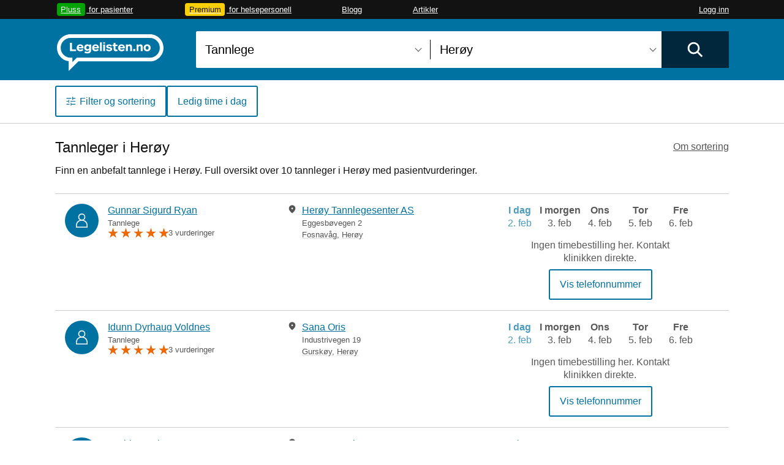

--- FILE ---
content_type: text/html; charset=utf-8
request_url: https://www.legelisten.no/tannleger/M%C3%B8re%20og%20Romsdal/Her%C3%B8y
body_size: 34370
content:
<!DOCTYPE html>
<html lang="nb">
<head>
  <title>Tannleger i Herøy</title>
<meta name="description" content="Anbefalte tannleger i Herøy. Brukervurderinger, autorisasjon, kvalifikasjoner, kontaktinfo, ev. advarsler fra Helsetilsynet. Finn din neste tannlege her." />

  <meta charset="utf-8">
<script type="text/javascript">window.NREUM||(NREUM={});NREUM.info={"beacon":"bam.nr-data.net","errorBeacon":"bam.nr-data.net","licenseKey":"a014405a98","applicationID":"459021","transactionName":"AhVfTRYKCl0GQk1DByAIUlFLFgNQEVMK","queueTime":1,"applicationTime":242,"agent":""}</script>
<script type="text/javascript">(window.NREUM||(NREUM={})).init={ajax:{deny_list:["bam.nr-data.net"]},feature_flags:["soft_nav"]};(window.NREUM||(NREUM={})).loader_config={xpid:"UQMDWFBADAYJVFNT",licenseKey:"a014405a98",applicationID:"459021",browserID:"459059"};;/*! For license information please see nr-loader-full-1.308.0.min.js.LICENSE.txt */
(()=>{var e,t,r={384:(e,t,r)=>{"use strict";r.d(t,{NT:()=>a,US:()=>u,Zm:()=>o,bQ:()=>d,dV:()=>c,pV:()=>l});var n=r(6154),i=r(1863),s=r(1910);const a={beacon:"bam.nr-data.net",errorBeacon:"bam.nr-data.net"};function o(){return n.gm.NREUM||(n.gm.NREUM={}),void 0===n.gm.newrelic&&(n.gm.newrelic=n.gm.NREUM),n.gm.NREUM}function c(){let e=o();return e.o||(e.o={ST:n.gm.setTimeout,SI:n.gm.setImmediate||n.gm.setInterval,CT:n.gm.clearTimeout,XHR:n.gm.XMLHttpRequest,REQ:n.gm.Request,EV:n.gm.Event,PR:n.gm.Promise,MO:n.gm.MutationObserver,FETCH:n.gm.fetch,WS:n.gm.WebSocket},(0,s.i)(...Object.values(e.o))),e}function d(e,t){let r=o();r.initializedAgents??={},t.initializedAt={ms:(0,i.t)(),date:new Date},r.initializedAgents[e]=t}function u(e,t){o()[e]=t}function l(){return function(){let e=o();const t=e.info||{};e.info={beacon:a.beacon,errorBeacon:a.errorBeacon,...t}}(),function(){let e=o();const t=e.init||{};e.init={...t}}(),c(),function(){let e=o();const t=e.loader_config||{};e.loader_config={...t}}(),o()}},782:(e,t,r)=>{"use strict";r.d(t,{T:()=>n});const n=r(860).K7.pageViewTiming},860:(e,t,r)=>{"use strict";r.d(t,{$J:()=>u,K7:()=>c,P3:()=>d,XX:()=>i,Yy:()=>o,df:()=>s,qY:()=>n,v4:()=>a});const n="events",i="jserrors",s="browser/blobs",a="rum",o="browser/logs",c={ajax:"ajax",genericEvents:"generic_events",jserrors:i,logging:"logging",metrics:"metrics",pageAction:"page_action",pageViewEvent:"page_view_event",pageViewTiming:"page_view_timing",sessionReplay:"session_replay",sessionTrace:"session_trace",softNav:"soft_navigations",spa:"spa"},d={[c.pageViewEvent]:1,[c.pageViewTiming]:2,[c.metrics]:3,[c.jserrors]:4,[c.spa]:5,[c.ajax]:6,[c.sessionTrace]:7,[c.softNav]:8,[c.sessionReplay]:9,[c.logging]:10,[c.genericEvents]:11},u={[c.pageViewEvent]:a,[c.pageViewTiming]:n,[c.ajax]:n,[c.spa]:n,[c.softNav]:n,[c.metrics]:i,[c.jserrors]:i,[c.sessionTrace]:s,[c.sessionReplay]:s,[c.logging]:o,[c.genericEvents]:"ins"}},944:(e,t,r)=>{"use strict";r.d(t,{R:()=>i});var n=r(3241);function i(e,t){"function"==typeof console.debug&&(console.debug("New Relic Warning: https://github.com/newrelic/newrelic-browser-agent/blob/main/docs/warning-codes.md#".concat(e),t),(0,n.W)({agentIdentifier:null,drained:null,type:"data",name:"warn",feature:"warn",data:{code:e,secondary:t}}))}},993:(e,t,r)=>{"use strict";r.d(t,{A$:()=>s,ET:()=>a,TZ:()=>o,p_:()=>i});var n=r(860);const i={ERROR:"ERROR",WARN:"WARN",INFO:"INFO",DEBUG:"DEBUG",TRACE:"TRACE"},s={OFF:0,ERROR:1,WARN:2,INFO:3,DEBUG:4,TRACE:5},a="log",o=n.K7.logging},1541:(e,t,r)=>{"use strict";r.d(t,{U:()=>i,f:()=>n});const n={MFE:"MFE",BA:"BA"};function i(e,t){if(2!==t?.harvestEndpointVersion)return{};const r=t.agentRef.runtime.appMetadata.agents[0].entityGuid;return e?{"source.id":e.id,"source.name":e.name,"source.type":e.type,"parent.id":e.parent?.id||r,"parent.type":e.parent?.type||n.BA}:{"entity.guid":r,appId:t.agentRef.info.applicationID}}},1687:(e,t,r)=>{"use strict";r.d(t,{Ak:()=>d,Ze:()=>h,x3:()=>u});var n=r(3241),i=r(7836),s=r(3606),a=r(860),o=r(2646);const c={};function d(e,t){const r={staged:!1,priority:a.P3[t]||0};l(e),c[e].get(t)||c[e].set(t,r)}function u(e,t){e&&c[e]&&(c[e].get(t)&&c[e].delete(t),p(e,t,!1),c[e].size&&f(e))}function l(e){if(!e)throw new Error("agentIdentifier required");c[e]||(c[e]=new Map)}function h(e="",t="feature",r=!1){if(l(e),!e||!c[e].get(t)||r)return p(e,t);c[e].get(t).staged=!0,f(e)}function f(e){const t=Array.from(c[e]);t.every(([e,t])=>t.staged)&&(t.sort((e,t)=>e[1].priority-t[1].priority),t.forEach(([t])=>{c[e].delete(t),p(e,t)}))}function p(e,t,r=!0){const a=e?i.ee.get(e):i.ee,c=s.i.handlers;if(!a.aborted&&a.backlog&&c){if((0,n.W)({agentIdentifier:e,type:"lifecycle",name:"drain",feature:t}),r){const e=a.backlog[t],r=c[t];if(r){for(let t=0;e&&t<e.length;++t)g(e[t],r);Object.entries(r).forEach(([e,t])=>{Object.values(t||{}).forEach(t=>{t[0]?.on&&t[0]?.context()instanceof o.y&&t[0].on(e,t[1])})})}}a.isolatedBacklog||delete c[t],a.backlog[t]=null,a.emit("drain-"+t,[])}}function g(e,t){var r=e[1];Object.values(t[r]||{}).forEach(t=>{var r=e[0];if(t[0]===r){var n=t[1],i=e[3],s=e[2];n.apply(i,s)}})}},1738:(e,t,r)=>{"use strict";r.d(t,{U:()=>f,Y:()=>h});var n=r(3241),i=r(9908),s=r(1863),a=r(944),o=r(5701),c=r(3969),d=r(8362),u=r(860),l=r(4261);function h(e,t,r,s){const h=s||r;!h||h[e]&&h[e]!==d.d.prototype[e]||(h[e]=function(){(0,i.p)(c.xV,["API/"+e+"/called"],void 0,u.K7.metrics,r.ee),(0,n.W)({agentIdentifier:r.agentIdentifier,drained:!!o.B?.[r.agentIdentifier],type:"data",name:"api",feature:l.Pl+e,data:{}});try{return t.apply(this,arguments)}catch(e){(0,a.R)(23,e)}})}function f(e,t,r,n,a){const o=e.info;null===r?delete o.jsAttributes[t]:o.jsAttributes[t]=r,(a||null===r)&&(0,i.p)(l.Pl+n,[(0,s.t)(),t,r],void 0,"session",e.ee)}},1741:(e,t,r)=>{"use strict";r.d(t,{W:()=>s});var n=r(944),i=r(4261);class s{#e(e,...t){if(this[e]!==s.prototype[e])return this[e](...t);(0,n.R)(35,e)}addPageAction(e,t){return this.#e(i.hG,e,t)}register(e){return this.#e(i.eY,e)}recordCustomEvent(e,t){return this.#e(i.fF,e,t)}setPageViewName(e,t){return this.#e(i.Fw,e,t)}setCustomAttribute(e,t,r){return this.#e(i.cD,e,t,r)}noticeError(e,t){return this.#e(i.o5,e,t)}setUserId(e,t=!1){return this.#e(i.Dl,e,t)}setApplicationVersion(e){return this.#e(i.nb,e)}setErrorHandler(e){return this.#e(i.bt,e)}addRelease(e,t){return this.#e(i.k6,e,t)}log(e,t){return this.#e(i.$9,e,t)}start(){return this.#e(i.d3)}finished(e){return this.#e(i.BL,e)}recordReplay(){return this.#e(i.CH)}pauseReplay(){return this.#e(i.Tb)}addToTrace(e){return this.#e(i.U2,e)}setCurrentRouteName(e){return this.#e(i.PA,e)}interaction(e){return this.#e(i.dT,e)}wrapLogger(e,t,r){return this.#e(i.Wb,e,t,r)}measure(e,t){return this.#e(i.V1,e,t)}consent(e){return this.#e(i.Pv,e)}}},1863:(e,t,r)=>{"use strict";function n(){return Math.floor(performance.now())}r.d(t,{t:()=>n})},1910:(e,t,r)=>{"use strict";r.d(t,{i:()=>s});var n=r(944);const i=new Map;function s(...e){return e.every(e=>{if(i.has(e))return i.get(e);const t="function"==typeof e?e.toString():"",r=t.includes("[native code]"),s=t.includes("nrWrapper");return r||s||(0,n.R)(64,e?.name||t),i.set(e,r),r})}},2555:(e,t,r)=>{"use strict";r.d(t,{D:()=>o,f:()=>a});var n=r(384),i=r(8122);const s={beacon:n.NT.beacon,errorBeacon:n.NT.errorBeacon,licenseKey:void 0,applicationID:void 0,sa:void 0,queueTime:void 0,applicationTime:void 0,ttGuid:void 0,user:void 0,account:void 0,product:void 0,extra:void 0,jsAttributes:{},userAttributes:void 0,atts:void 0,transactionName:void 0,tNamePlain:void 0};function a(e){try{return!!e.licenseKey&&!!e.errorBeacon&&!!e.applicationID}catch(e){return!1}}const o=e=>(0,i.a)(e,s)},2614:(e,t,r)=>{"use strict";r.d(t,{BB:()=>a,H3:()=>n,g:()=>d,iL:()=>c,tS:()=>o,uh:()=>i,wk:()=>s});const n="NRBA",i="SESSION",s=144e5,a=18e5,o={STARTED:"session-started",PAUSE:"session-pause",RESET:"session-reset",RESUME:"session-resume",UPDATE:"session-update"},c={SAME_TAB:"same-tab",CROSS_TAB:"cross-tab"},d={OFF:0,FULL:1,ERROR:2}},2646:(e,t,r)=>{"use strict";r.d(t,{y:()=>n});class n{constructor(e){this.contextId=e}}},2843:(e,t,r)=>{"use strict";r.d(t,{G:()=>s,u:()=>i});var n=r(3878);function i(e,t=!1,r,i){(0,n.DD)("visibilitychange",function(){if(t)return void("hidden"===document.visibilityState&&e());e(document.visibilityState)},r,i)}function s(e,t,r){(0,n.sp)("pagehide",e,t,r)}},3241:(e,t,r)=>{"use strict";r.d(t,{W:()=>s});var n=r(6154);const i="newrelic";function s(e={}){try{n.gm.dispatchEvent(new CustomEvent(i,{detail:e}))}catch(e){}}},3304:(e,t,r)=>{"use strict";r.d(t,{A:()=>s});var n=r(7836);const i=()=>{const e=new WeakSet;return(t,r)=>{if("object"==typeof r&&null!==r){if(e.has(r))return;e.add(r)}return r}};function s(e){try{return JSON.stringify(e,i())??""}catch(e){try{n.ee.emit("internal-error",[e])}catch(e){}return""}}},3333:(e,t,r)=>{"use strict";r.d(t,{$v:()=>u,TZ:()=>n,Xh:()=>c,Zp:()=>i,kd:()=>d,mq:()=>o,nf:()=>a,qN:()=>s});const n=r(860).K7.genericEvents,i=["auxclick","click","copy","keydown","paste","scrollend"],s=["focus","blur"],a=4,o=1e3,c=2e3,d=["PageAction","UserAction","BrowserPerformance"],u={RESOURCES:"experimental.resources",REGISTER:"register"}},3434:(e,t,r)=>{"use strict";r.d(t,{Jt:()=>s,YM:()=>d});var n=r(7836),i=r(5607);const s="nr@original:".concat(i.W),a=50;var o=Object.prototype.hasOwnProperty,c=!1;function d(e,t){return e||(e=n.ee),r.inPlace=function(e,t,n,i,s){n||(n="");const a="-"===n.charAt(0);for(let o=0;o<t.length;o++){const c=t[o],d=e[c];l(d)||(e[c]=r(d,a?c+n:n,i,c,s))}},r.flag=s,r;function r(t,r,n,c,d){return l(t)?t:(r||(r=""),nrWrapper[s]=t,function(e,t,r){if(Object.defineProperty&&Object.keys)try{return Object.keys(e).forEach(function(r){Object.defineProperty(t,r,{get:function(){return e[r]},set:function(t){return e[r]=t,t}})}),t}catch(e){u([e],r)}for(var n in e)o.call(e,n)&&(t[n]=e[n])}(t,nrWrapper,e),nrWrapper);function nrWrapper(){var s,o,l,h;let f;try{o=this,s=[...arguments],l="function"==typeof n?n(s,o):n||{}}catch(t){u([t,"",[s,o,c],l],e)}i(r+"start",[s,o,c],l,d);const p=performance.now();let g;try{return h=t.apply(o,s),g=performance.now(),h}catch(e){throw g=performance.now(),i(r+"err",[s,o,e],l,d),f=e,f}finally{const e=g-p,t={start:p,end:g,duration:e,isLongTask:e>=a,methodName:c,thrownError:f};t.isLongTask&&i("long-task",[t,o],l,d),i(r+"end",[s,o,h],l,d)}}}function i(r,n,i,s){if(!c||t){var a=c;c=!0;try{e.emit(r,n,i,t,s)}catch(t){u([t,r,n,i],e)}c=a}}}function u(e,t){t||(t=n.ee);try{t.emit("internal-error",e)}catch(e){}}function l(e){return!(e&&"function"==typeof e&&e.apply&&!e[s])}},3606:(e,t,r)=>{"use strict";r.d(t,{i:()=>s});var n=r(9908);s.on=a;var i=s.handlers={};function s(e,t,r,s){a(s||n.d,i,e,t,r)}function a(e,t,r,i,s){s||(s="feature"),e||(e=n.d);var a=t[s]=t[s]||{};(a[r]=a[r]||[]).push([e,i])}},3738:(e,t,r)=>{"use strict";r.d(t,{He:()=>i,Kp:()=>o,Lc:()=>d,Rz:()=>u,TZ:()=>n,bD:()=>s,d3:()=>a,jx:()=>l,sl:()=>h,uP:()=>c});const n=r(860).K7.sessionTrace,i="bstResource",s="resource",a="-start",o="-end",c="fn"+a,d="fn"+o,u="pushState",l=1e3,h=3e4},3785:(e,t,r)=>{"use strict";r.d(t,{R:()=>c,b:()=>d});var n=r(9908),i=r(1863),s=r(860),a=r(3969),o=r(993);function c(e,t,r={},c=o.p_.INFO,d=!0,u,l=(0,i.t)()){(0,n.p)(a.xV,["API/logging/".concat(c.toLowerCase(),"/called")],void 0,s.K7.metrics,e),(0,n.p)(o.ET,[l,t,r,c,d,u],void 0,s.K7.logging,e)}function d(e){return"string"==typeof e&&Object.values(o.p_).some(t=>t===e.toUpperCase().trim())}},3878:(e,t,r)=>{"use strict";function n(e,t){return{capture:e,passive:!1,signal:t}}function i(e,t,r=!1,i){window.addEventListener(e,t,n(r,i))}function s(e,t,r=!1,i){document.addEventListener(e,t,n(r,i))}r.d(t,{DD:()=>s,jT:()=>n,sp:()=>i})},3969:(e,t,r)=>{"use strict";r.d(t,{TZ:()=>n,XG:()=>o,rs:()=>i,xV:()=>a,z_:()=>s});const n=r(860).K7.metrics,i="sm",s="cm",a="storeSupportabilityMetrics",o="storeEventMetrics"},4234:(e,t,r)=>{"use strict";r.d(t,{W:()=>s});var n=r(7836),i=r(1687);class s{constructor(e,t){this.agentIdentifier=e,this.ee=n.ee.get(e),this.featureName=t,this.blocked=!1}deregisterDrain(){(0,i.x3)(this.agentIdentifier,this.featureName)}}},4261:(e,t,r)=>{"use strict";r.d(t,{$9:()=>d,BL:()=>o,CH:()=>f,Dl:()=>w,Fw:()=>y,PA:()=>m,Pl:()=>n,Pv:()=>T,Tb:()=>l,U2:()=>s,V1:()=>E,Wb:()=>x,bt:()=>b,cD:()=>v,d3:()=>R,dT:()=>c,eY:()=>p,fF:()=>h,hG:()=>i,k6:()=>a,nb:()=>g,o5:()=>u});const n="api-",i="addPageAction",s="addToTrace",a="addRelease",o="finished",c="interaction",d="log",u="noticeError",l="pauseReplay",h="recordCustomEvent",f="recordReplay",p="register",g="setApplicationVersion",m="setCurrentRouteName",v="setCustomAttribute",b="setErrorHandler",y="setPageViewName",w="setUserId",R="start",x="wrapLogger",E="measure",T="consent"},5205:(e,t,r)=>{"use strict";r.d(t,{j:()=>S});var n=r(384),i=r(1741);var s=r(2555),a=r(3333);const o=e=>{if(!e||"string"!=typeof e)return!1;try{document.createDocumentFragment().querySelector(e)}catch{return!1}return!0};var c=r(2614),d=r(944),u=r(8122);const l="[data-nr-mask]",h=e=>(0,u.a)(e,(()=>{const e={feature_flags:[],experimental:{allow_registered_children:!1,resources:!1},mask_selector:"*",block_selector:"[data-nr-block]",mask_input_options:{color:!1,date:!1,"datetime-local":!1,email:!1,month:!1,number:!1,range:!1,search:!1,tel:!1,text:!1,time:!1,url:!1,week:!1,textarea:!1,select:!1,password:!0}};return{ajax:{deny_list:void 0,block_internal:!0,enabled:!0,autoStart:!0},api:{get allow_registered_children(){return e.feature_flags.includes(a.$v.REGISTER)||e.experimental.allow_registered_children},set allow_registered_children(t){e.experimental.allow_registered_children=t},duplicate_registered_data:!1},browser_consent_mode:{enabled:!1},distributed_tracing:{enabled:void 0,exclude_newrelic_header:void 0,cors_use_newrelic_header:void 0,cors_use_tracecontext_headers:void 0,allowed_origins:void 0},get feature_flags(){return e.feature_flags},set feature_flags(t){e.feature_flags=t},generic_events:{enabled:!0,autoStart:!0},harvest:{interval:30},jserrors:{enabled:!0,autoStart:!0},logging:{enabled:!0,autoStart:!0},metrics:{enabled:!0,autoStart:!0},obfuscate:void 0,page_action:{enabled:!0},page_view_event:{enabled:!0,autoStart:!0},page_view_timing:{enabled:!0,autoStart:!0},performance:{capture_marks:!1,capture_measures:!1,capture_detail:!0,resources:{get enabled(){return e.feature_flags.includes(a.$v.RESOURCES)||e.experimental.resources},set enabled(t){e.experimental.resources=t},asset_types:[],first_party_domains:[],ignore_newrelic:!0}},privacy:{cookies_enabled:!0},proxy:{assets:void 0,beacon:void 0},session:{expiresMs:c.wk,inactiveMs:c.BB},session_replay:{autoStart:!0,enabled:!1,preload:!1,sampling_rate:10,error_sampling_rate:100,collect_fonts:!1,inline_images:!1,fix_stylesheets:!0,mask_all_inputs:!0,get mask_text_selector(){return e.mask_selector},set mask_text_selector(t){o(t)?e.mask_selector="".concat(t,",").concat(l):""===t||null===t?e.mask_selector=l:(0,d.R)(5,t)},get block_class(){return"nr-block"},get ignore_class(){return"nr-ignore"},get mask_text_class(){return"nr-mask"},get block_selector(){return e.block_selector},set block_selector(t){o(t)?e.block_selector+=",".concat(t):""!==t&&(0,d.R)(6,t)},get mask_input_options(){return e.mask_input_options},set mask_input_options(t){t&&"object"==typeof t?e.mask_input_options={...t,password:!0}:(0,d.R)(7,t)}},session_trace:{enabled:!0,autoStart:!0},soft_navigations:{enabled:!0,autoStart:!0},spa:{enabled:!0,autoStart:!0},ssl:void 0,user_actions:{enabled:!0,elementAttributes:["id","className","tagName","type"]}}})());var f=r(6154),p=r(9324);let g=0;const m={buildEnv:p.F3,distMethod:p.Xs,version:p.xv,originTime:f.WN},v={consented:!1},b={appMetadata:{},get consented(){return this.session?.state?.consent||v.consented},set consented(e){v.consented=e},customTransaction:void 0,denyList:void 0,disabled:!1,harvester:void 0,isolatedBacklog:!1,isRecording:!1,loaderType:void 0,maxBytes:3e4,obfuscator:void 0,onerror:void 0,ptid:void 0,releaseIds:{},session:void 0,timeKeeper:void 0,registeredEntities:[],jsAttributesMetadata:{bytes:0},get harvestCount(){return++g}},y=e=>{const t=(0,u.a)(e,b),r=Object.keys(m).reduce((e,t)=>(e[t]={value:m[t],writable:!1,configurable:!0,enumerable:!0},e),{});return Object.defineProperties(t,r)};var w=r(5701);const R=e=>{const t=e.startsWith("http");e+="/",r.p=t?e:"https://"+e};var x=r(7836),E=r(3241);const T={accountID:void 0,trustKey:void 0,agentID:void 0,licenseKey:void 0,applicationID:void 0,xpid:void 0},A=e=>(0,u.a)(e,T),_=new Set;function S(e,t={},r,a){let{init:o,info:c,loader_config:d,runtime:u={},exposed:l=!0}=t;if(!c){const e=(0,n.pV)();o=e.init,c=e.info,d=e.loader_config}e.init=h(o||{}),e.loader_config=A(d||{}),c.jsAttributes??={},f.bv&&(c.jsAttributes.isWorker=!0),e.info=(0,s.D)(c);const p=e.init,g=[c.beacon,c.errorBeacon];_.has(e.agentIdentifier)||(p.proxy.assets&&(R(p.proxy.assets),g.push(p.proxy.assets)),p.proxy.beacon&&g.push(p.proxy.beacon),e.beacons=[...g],function(e){const t=(0,n.pV)();Object.getOwnPropertyNames(i.W.prototype).forEach(r=>{const n=i.W.prototype[r];if("function"!=typeof n||"constructor"===n)return;let s=t[r];e[r]&&!1!==e.exposed&&"micro-agent"!==e.runtime?.loaderType&&(t[r]=(...t)=>{const n=e[r](...t);return s?s(...t):n})})}(e),(0,n.US)("activatedFeatures",w.B)),u.denyList=[...p.ajax.deny_list||[],...p.ajax.block_internal?g:[]],u.ptid=e.agentIdentifier,u.loaderType=r,e.runtime=y(u),_.has(e.agentIdentifier)||(e.ee=x.ee.get(e.agentIdentifier),e.exposed=l,(0,E.W)({agentIdentifier:e.agentIdentifier,drained:!!w.B?.[e.agentIdentifier],type:"lifecycle",name:"initialize",feature:void 0,data:e.config})),_.add(e.agentIdentifier)}},5270:(e,t,r)=>{"use strict";r.d(t,{Aw:()=>a,SR:()=>s,rF:()=>o});var n=r(384),i=r(7767);function s(e){return!!(0,n.dV)().o.MO&&(0,i.V)(e)&&!0===e?.session_trace.enabled}function a(e){return!0===e?.session_replay.preload&&s(e)}function o(e,t){try{if("string"==typeof t?.type){if("password"===t.type.toLowerCase())return"*".repeat(e?.length||0);if(void 0!==t?.dataset?.nrUnmask||t?.classList?.contains("nr-unmask"))return e}}catch(e){}return"string"==typeof e?e.replace(/[\S]/g,"*"):"*".repeat(e?.length||0)}},5289:(e,t,r)=>{"use strict";r.d(t,{GG:()=>a,Qr:()=>c,sB:()=>o});var n=r(3878),i=r(6389);function s(){return"undefined"==typeof document||"complete"===document.readyState}function a(e,t){if(s())return e();const r=(0,i.J)(e),a=setInterval(()=>{s()&&(clearInterval(a),r())},500);(0,n.sp)("load",r,t)}function o(e){if(s())return e();(0,n.DD)("DOMContentLoaded",e)}function c(e){if(s())return e();(0,n.sp)("popstate",e)}},5607:(e,t,r)=>{"use strict";r.d(t,{W:()=>n});const n=(0,r(9566).bz)()},5701:(e,t,r)=>{"use strict";r.d(t,{B:()=>s,t:()=>a});var n=r(3241);const i=new Set,s={};function a(e,t){const r=t.agentIdentifier;s[r]??={},e&&"object"==typeof e&&(i.has(r)||(t.ee.emit("rumresp",[e]),s[r]=e,i.add(r),(0,n.W)({agentIdentifier:r,loaded:!0,drained:!0,type:"lifecycle",name:"load",feature:void 0,data:e})))}},6154:(e,t,r)=>{"use strict";r.d(t,{OF:()=>d,RI:()=>i,WN:()=>h,bv:()=>s,eN:()=>f,gm:()=>a,lR:()=>l,m:()=>c,mw:()=>o,sb:()=>u});var n=r(1863);const i="undefined"!=typeof window&&!!window.document,s="undefined"!=typeof WorkerGlobalScope&&("undefined"!=typeof self&&self instanceof WorkerGlobalScope&&self.navigator instanceof WorkerNavigator||"undefined"!=typeof globalThis&&globalThis instanceof WorkerGlobalScope&&globalThis.navigator instanceof WorkerNavigator),a=i?window:"undefined"!=typeof WorkerGlobalScope&&("undefined"!=typeof self&&self instanceof WorkerGlobalScope&&self||"undefined"!=typeof globalThis&&globalThis instanceof WorkerGlobalScope&&globalThis),o=Boolean("hidden"===a?.document?.visibilityState),c=""+a?.location,d=/iPad|iPhone|iPod/.test(a.navigator?.userAgent),u=d&&"undefined"==typeof SharedWorker,l=(()=>{const e=a.navigator?.userAgent?.match(/Firefox[/\s](\d+\.\d+)/);return Array.isArray(e)&&e.length>=2?+e[1]:0})(),h=Date.now()-(0,n.t)(),f=()=>"undefined"!=typeof PerformanceNavigationTiming&&a?.performance?.getEntriesByType("navigation")?.[0]?.responseStart},6344:(e,t,r)=>{"use strict";r.d(t,{BB:()=>u,Qb:()=>l,TZ:()=>i,Ug:()=>a,Vh:()=>s,_s:()=>o,bc:()=>d,yP:()=>c});var n=r(2614);const i=r(860).K7.sessionReplay,s="errorDuringReplay",a=.12,o={DomContentLoaded:0,Load:1,FullSnapshot:2,IncrementalSnapshot:3,Meta:4,Custom:5},c={[n.g.ERROR]:15e3,[n.g.FULL]:3e5,[n.g.OFF]:0},d={RESET:{message:"Session was reset",sm:"Reset"},IMPORT:{message:"Recorder failed to import",sm:"Import"},TOO_MANY:{message:"429: Too Many Requests",sm:"Too-Many"},TOO_BIG:{message:"Payload was too large",sm:"Too-Big"},CROSS_TAB:{message:"Session Entity was set to OFF on another tab",sm:"Cross-Tab"},ENTITLEMENTS:{message:"Session Replay is not allowed and will not be started",sm:"Entitlement"}},u=5e3,l={API:"api",RESUME:"resume",SWITCH_TO_FULL:"switchToFull",INITIALIZE:"initialize",PRELOAD:"preload"}},6389:(e,t,r)=>{"use strict";function n(e,t=500,r={}){const n=r?.leading||!1;let i;return(...r)=>{n&&void 0===i&&(e.apply(this,r),i=setTimeout(()=>{i=clearTimeout(i)},t)),n||(clearTimeout(i),i=setTimeout(()=>{e.apply(this,r)},t))}}function i(e){let t=!1;return(...r)=>{t||(t=!0,e.apply(this,r))}}r.d(t,{J:()=>i,s:()=>n})},6630:(e,t,r)=>{"use strict";r.d(t,{T:()=>n});const n=r(860).K7.pageViewEvent},6774:(e,t,r)=>{"use strict";r.d(t,{T:()=>n});const n=r(860).K7.jserrors},7295:(e,t,r)=>{"use strict";r.d(t,{Xv:()=>a,gX:()=>i,iW:()=>s});var n=[];function i(e){if(!e||s(e))return!1;if(0===n.length)return!0;if("*"===n[0].hostname)return!1;for(var t=0;t<n.length;t++){var r=n[t];if(r.hostname.test(e.hostname)&&r.pathname.test(e.pathname))return!1}return!0}function s(e){return void 0===e.hostname}function a(e){if(n=[],e&&e.length)for(var t=0;t<e.length;t++){let r=e[t];if(!r)continue;if("*"===r)return void(n=[{hostname:"*"}]);0===r.indexOf("http://")?r=r.substring(7):0===r.indexOf("https://")&&(r=r.substring(8));const i=r.indexOf("/");let s,a;i>0?(s=r.substring(0,i),a=r.substring(i)):(s=r,a="*");let[c]=s.split(":");n.push({hostname:o(c),pathname:o(a,!0)})}}function o(e,t=!1){const r=e.replace(/[.+?^${}()|[\]\\]/g,e=>"\\"+e).replace(/\*/g,".*?");return new RegExp((t?"^":"")+r+"$")}},7485:(e,t,r)=>{"use strict";r.d(t,{D:()=>i});var n=r(6154);function i(e){if(0===(e||"").indexOf("data:"))return{protocol:"data"};try{const t=new URL(e,location.href),r={port:t.port,hostname:t.hostname,pathname:t.pathname,search:t.search,protocol:t.protocol.slice(0,t.protocol.indexOf(":")),sameOrigin:t.protocol===n.gm?.location?.protocol&&t.host===n.gm?.location?.host};return r.port&&""!==r.port||("http:"===t.protocol&&(r.port="80"),"https:"===t.protocol&&(r.port="443")),r.pathname&&""!==r.pathname?r.pathname.startsWith("/")||(r.pathname="/".concat(r.pathname)):r.pathname="/",r}catch(e){return{}}}},7699:(e,t,r)=>{"use strict";r.d(t,{It:()=>s,KC:()=>o,No:()=>i,qh:()=>a});var n=r(860);const i=16e3,s=1e6,a="SESSION_ERROR",o={[n.K7.logging]:!0,[n.K7.genericEvents]:!1,[n.K7.jserrors]:!1,[n.K7.ajax]:!1}},7767:(e,t,r)=>{"use strict";r.d(t,{V:()=>i});var n=r(6154);const i=e=>n.RI&&!0===e?.privacy.cookies_enabled},7836:(e,t,r)=>{"use strict";r.d(t,{P:()=>o,ee:()=>c});var n=r(384),i=r(8990),s=r(2646),a=r(5607);const o="nr@context:".concat(a.W),c=function e(t,r){var n={},a={},u={},l=!1;try{l=16===r.length&&d.initializedAgents?.[r]?.runtime.isolatedBacklog}catch(e){}var h={on:p,addEventListener:p,removeEventListener:function(e,t){var r=n[e];if(!r)return;for(var i=0;i<r.length;i++)r[i]===t&&r.splice(i,1)},emit:function(e,r,n,i,s){!1!==s&&(s=!0);if(c.aborted&&!i)return;t&&s&&t.emit(e,r,n);var o=f(n);g(e).forEach(e=>{e.apply(o,r)});var d=v()[a[e]];d&&d.push([h,e,r,o]);return o},get:m,listeners:g,context:f,buffer:function(e,t){const r=v();if(t=t||"feature",h.aborted)return;Object.entries(e||{}).forEach(([e,n])=>{a[n]=t,t in r||(r[t]=[])})},abort:function(){h._aborted=!0,Object.keys(h.backlog).forEach(e=>{delete h.backlog[e]})},isBuffering:function(e){return!!v()[a[e]]},debugId:r,backlog:l?{}:t&&"object"==typeof t.backlog?t.backlog:{},isolatedBacklog:l};return Object.defineProperty(h,"aborted",{get:()=>{let e=h._aborted||!1;return e||(t&&(e=t.aborted),e)}}),h;function f(e){return e&&e instanceof s.y?e:e?(0,i.I)(e,o,()=>new s.y(o)):new s.y(o)}function p(e,t){n[e]=g(e).concat(t)}function g(e){return n[e]||[]}function m(t){return u[t]=u[t]||e(h,t)}function v(){return h.backlog}}(void 0,"globalEE"),d=(0,n.Zm)();d.ee||(d.ee=c)},8122:(e,t,r)=>{"use strict";r.d(t,{a:()=>i});var n=r(944);function i(e,t){try{if(!e||"object"!=typeof e)return(0,n.R)(3);if(!t||"object"!=typeof t)return(0,n.R)(4);const r=Object.create(Object.getPrototypeOf(t),Object.getOwnPropertyDescriptors(t)),s=0===Object.keys(r).length?e:r;for(let a in s)if(void 0!==e[a])try{if(null===e[a]){r[a]=null;continue}Array.isArray(e[a])&&Array.isArray(t[a])?r[a]=Array.from(new Set([...e[a],...t[a]])):"object"==typeof e[a]&&"object"==typeof t[a]?r[a]=i(e[a],t[a]):r[a]=e[a]}catch(e){r[a]||(0,n.R)(1,e)}return r}catch(e){(0,n.R)(2,e)}}},8139:(e,t,r)=>{"use strict";r.d(t,{u:()=>h});var n=r(7836),i=r(3434),s=r(8990),a=r(6154);const o={},c=a.gm.XMLHttpRequest,d="addEventListener",u="removeEventListener",l="nr@wrapped:".concat(n.P);function h(e){var t=function(e){return(e||n.ee).get("events")}(e);if(o[t.debugId]++)return t;o[t.debugId]=1;var r=(0,i.YM)(t,!0);function h(e){r.inPlace(e,[d,u],"-",p)}function p(e,t){return e[1]}return"getPrototypeOf"in Object&&(a.RI&&f(document,h),c&&f(c.prototype,h),f(a.gm,h)),t.on(d+"-start",function(e,t){var n=e[1];if(null!==n&&("function"==typeof n||"object"==typeof n)&&"newrelic"!==e[0]){var i=(0,s.I)(n,l,function(){var e={object:function(){if("function"!=typeof n.handleEvent)return;return n.handleEvent.apply(n,arguments)},function:n}[typeof n];return e?r(e,"fn-",null,e.name||"anonymous"):n});this.wrapped=e[1]=i}}),t.on(u+"-start",function(e){e[1]=this.wrapped||e[1]}),t}function f(e,t,...r){let n=e;for(;"object"==typeof n&&!Object.prototype.hasOwnProperty.call(n,d);)n=Object.getPrototypeOf(n);n&&t(n,...r)}},8362:(e,t,r)=>{"use strict";r.d(t,{d:()=>s});var n=r(9566),i=r(1741);class s extends i.W{agentIdentifier=(0,n.LA)(16)}},8374:(e,t,r)=>{r.nc=(()=>{try{return document?.currentScript?.nonce}catch(e){}return""})()},8990:(e,t,r)=>{"use strict";r.d(t,{I:()=>i});var n=Object.prototype.hasOwnProperty;function i(e,t,r){if(n.call(e,t))return e[t];var i=r();if(Object.defineProperty&&Object.keys)try{return Object.defineProperty(e,t,{value:i,writable:!0,enumerable:!1}),i}catch(e){}return e[t]=i,i}},9119:(e,t,r)=>{"use strict";r.d(t,{L:()=>s});var n=/([^?#]*)[^#]*(#[^?]*|$).*/,i=/([^?#]*)().*/;function s(e,t){return e?e.replace(t?n:i,"$1$2"):e}},9300:(e,t,r)=>{"use strict";r.d(t,{T:()=>n});const n=r(860).K7.ajax},9324:(e,t,r)=>{"use strict";r.d(t,{AJ:()=>a,F3:()=>i,Xs:()=>s,Yq:()=>o,xv:()=>n});const n="1.308.0",i="PROD",s="CDN",a="@newrelic/rrweb",o="1.0.1"},9566:(e,t,r)=>{"use strict";r.d(t,{LA:()=>o,ZF:()=>c,bz:()=>a,el:()=>d});var n=r(6154);const i="xxxxxxxx-xxxx-4xxx-yxxx-xxxxxxxxxxxx";function s(e,t){return e?15&e[t]:16*Math.random()|0}function a(){const e=n.gm?.crypto||n.gm?.msCrypto;let t,r=0;return e&&e.getRandomValues&&(t=e.getRandomValues(new Uint8Array(30))),i.split("").map(e=>"x"===e?s(t,r++).toString(16):"y"===e?(3&s()|8).toString(16):e).join("")}function o(e){const t=n.gm?.crypto||n.gm?.msCrypto;let r,i=0;t&&t.getRandomValues&&(r=t.getRandomValues(new Uint8Array(e)));const a=[];for(var o=0;o<e;o++)a.push(s(r,i++).toString(16));return a.join("")}function c(){return o(16)}function d(){return o(32)}},9908:(e,t,r)=>{"use strict";r.d(t,{d:()=>n,p:()=>i});var n=r(7836).ee.get("handle");function i(e,t,r,i,s){s?(s.buffer([e],i),s.emit(e,t,r)):(n.buffer([e],i),n.emit(e,t,r))}}},n={};function i(e){var t=n[e];if(void 0!==t)return t.exports;var s=n[e]={exports:{}};return r[e](s,s.exports,i),s.exports}i.m=r,i.d=(e,t)=>{for(var r in t)i.o(t,r)&&!i.o(e,r)&&Object.defineProperty(e,r,{enumerable:!0,get:t[r]})},i.f={},i.e=e=>Promise.all(Object.keys(i.f).reduce((t,r)=>(i.f[r](e,t),t),[])),i.u=e=>({95:"nr-full-compressor",222:"nr-full-recorder",891:"nr-full"}[e]+"-1.308.0.min.js"),i.o=(e,t)=>Object.prototype.hasOwnProperty.call(e,t),e={},t="NRBA-1.308.0.PROD:",i.l=(r,n,s,a)=>{if(e[r])e[r].push(n);else{var o,c;if(void 0!==s)for(var d=document.getElementsByTagName("script"),u=0;u<d.length;u++){var l=d[u];if(l.getAttribute("src")==r||l.getAttribute("data-webpack")==t+s){o=l;break}}if(!o){c=!0;var h={891:"sha512-fcveNDcpRQS9OweGhN4uJe88Qmg+EVyH6j/wngwL2Le0m7LYyz7q+JDx7KBxsdDF4TaPVsSmHg12T3pHwdLa7w==",222:"sha512-O8ZzdvgB4fRyt7k2Qrr4STpR+tCA2mcQEig6/dP3rRy9uEx1CTKQ6cQ7Src0361y7xS434ua+zIPo265ZpjlEg==",95:"sha512-jDWejat/6/UDex/9XjYoPPmpMPuEvBCSuCg/0tnihjbn5bh9mP3An0NzFV9T5Tc+3kKhaXaZA8UIKPAanD2+Gw=="};(o=document.createElement("script")).charset="utf-8",i.nc&&o.setAttribute("nonce",i.nc),o.setAttribute("data-webpack",t+s),o.src=r,0!==o.src.indexOf(window.location.origin+"/")&&(o.crossOrigin="anonymous"),h[a]&&(o.integrity=h[a])}e[r]=[n];var f=(t,n)=>{o.onerror=o.onload=null,clearTimeout(p);var i=e[r];if(delete e[r],o.parentNode&&o.parentNode.removeChild(o),i&&i.forEach(e=>e(n)),t)return t(n)},p=setTimeout(f.bind(null,void 0,{type:"timeout",target:o}),12e4);o.onerror=f.bind(null,o.onerror),o.onload=f.bind(null,o.onload),c&&document.head.appendChild(o)}},i.r=e=>{"undefined"!=typeof Symbol&&Symbol.toStringTag&&Object.defineProperty(e,Symbol.toStringTag,{value:"Module"}),Object.defineProperty(e,"__esModule",{value:!0})},i.p="https://js-agent.newrelic.com/",(()=>{var e={85:0,959:0};i.f.j=(t,r)=>{var n=i.o(e,t)?e[t]:void 0;if(0!==n)if(n)r.push(n[2]);else{var s=new Promise((r,i)=>n=e[t]=[r,i]);r.push(n[2]=s);var a=i.p+i.u(t),o=new Error;i.l(a,r=>{if(i.o(e,t)&&(0!==(n=e[t])&&(e[t]=void 0),n)){var s=r&&("load"===r.type?"missing":r.type),a=r&&r.target&&r.target.src;o.message="Loading chunk "+t+" failed: ("+s+": "+a+")",o.name="ChunkLoadError",o.type=s,o.request=a,n[1](o)}},"chunk-"+t,t)}};var t=(t,r)=>{var n,s,[a,o,c]=r,d=0;if(a.some(t=>0!==e[t])){for(n in o)i.o(o,n)&&(i.m[n]=o[n]);if(c)c(i)}for(t&&t(r);d<a.length;d++)s=a[d],i.o(e,s)&&e[s]&&e[s][0](),e[s]=0},r=self["webpackChunk:NRBA-1.308.0.PROD"]=self["webpackChunk:NRBA-1.308.0.PROD"]||[];r.forEach(t.bind(null,0)),r.push=t.bind(null,r.push.bind(r))})(),(()=>{"use strict";i(8374);var e=i(8362),t=i(860);const r=Object.values(t.K7);var n=i(5205);var s=i(9908),a=i(1863),o=i(4261),c=i(1738);var d=i(1687),u=i(4234),l=i(5289),h=i(6154),f=i(944),p=i(5270),g=i(7767),m=i(6389),v=i(7699);class b extends u.W{constructor(e,t){super(e.agentIdentifier,t),this.agentRef=e,this.abortHandler=void 0,this.featAggregate=void 0,this.loadedSuccessfully=void 0,this.onAggregateImported=new Promise(e=>{this.loadedSuccessfully=e}),this.deferred=Promise.resolve(),!1===e.init[this.featureName].autoStart?this.deferred=new Promise((t,r)=>{this.ee.on("manual-start-all",(0,m.J)(()=>{(0,d.Ak)(e.agentIdentifier,this.featureName),t()}))}):(0,d.Ak)(e.agentIdentifier,t)}importAggregator(e,t,r={}){if(this.featAggregate)return;const n=async()=>{let n;await this.deferred;try{if((0,g.V)(e.init)){const{setupAgentSession:t}=await i.e(891).then(i.bind(i,8766));n=t(e)}}catch(e){(0,f.R)(20,e),this.ee.emit("internal-error",[e]),(0,s.p)(v.qh,[e],void 0,this.featureName,this.ee)}try{if(!this.#t(this.featureName,n,e.init))return(0,d.Ze)(this.agentIdentifier,this.featureName),void this.loadedSuccessfully(!1);const{Aggregate:i}=await t();this.featAggregate=new i(e,r),e.runtime.harvester.initializedAggregates.push(this.featAggregate),this.loadedSuccessfully(!0)}catch(e){(0,f.R)(34,e),this.abortHandler?.(),(0,d.Ze)(this.agentIdentifier,this.featureName,!0),this.loadedSuccessfully(!1),this.ee&&this.ee.abort()}};h.RI?(0,l.GG)(()=>n(),!0):n()}#t(e,r,n){if(this.blocked)return!1;switch(e){case t.K7.sessionReplay:return(0,p.SR)(n)&&!!r;case t.K7.sessionTrace:return!!r;default:return!0}}}var y=i(6630),w=i(2614),R=i(3241);class x extends b{static featureName=y.T;constructor(e){var t;super(e,y.T),this.setupInspectionEvents(e.agentIdentifier),t=e,(0,c.Y)(o.Fw,function(e,r){"string"==typeof e&&("/"!==e.charAt(0)&&(e="/"+e),t.runtime.customTransaction=(r||"http://custom.transaction")+e,(0,s.p)(o.Pl+o.Fw,[(0,a.t)()],void 0,void 0,t.ee))},t),this.importAggregator(e,()=>i.e(891).then(i.bind(i,3718)))}setupInspectionEvents(e){const t=(t,r)=>{t&&(0,R.W)({agentIdentifier:e,timeStamp:t.timeStamp,loaded:"complete"===t.target.readyState,type:"window",name:r,data:t.target.location+""})};(0,l.sB)(e=>{t(e,"DOMContentLoaded")}),(0,l.GG)(e=>{t(e,"load")}),(0,l.Qr)(e=>{t(e,"navigate")}),this.ee.on(w.tS.UPDATE,(t,r)=>{(0,R.W)({agentIdentifier:e,type:"lifecycle",name:"session",data:r})})}}var E=i(384);class T extends e.d{constructor(e){var t;(super(),h.gm)?(this.features={},(0,E.bQ)(this.agentIdentifier,this),this.desiredFeatures=new Set(e.features||[]),this.desiredFeatures.add(x),(0,n.j)(this,e,e.loaderType||"agent"),t=this,(0,c.Y)(o.cD,function(e,r,n=!1){if("string"==typeof e){if(["string","number","boolean"].includes(typeof r)||null===r)return(0,c.U)(t,e,r,o.cD,n);(0,f.R)(40,typeof r)}else(0,f.R)(39,typeof e)},t),function(e){(0,c.Y)(o.Dl,function(t,r=!1){if("string"!=typeof t&&null!==t)return void(0,f.R)(41,typeof t);const n=e.info.jsAttributes["enduser.id"];r&&null!=n&&n!==t?(0,s.p)(o.Pl+"setUserIdAndResetSession",[t],void 0,"session",e.ee):(0,c.U)(e,"enduser.id",t,o.Dl,!0)},e)}(this),function(e){(0,c.Y)(o.nb,function(t){if("string"==typeof t||null===t)return(0,c.U)(e,"application.version",t,o.nb,!1);(0,f.R)(42,typeof t)},e)}(this),function(e){(0,c.Y)(o.d3,function(){e.ee.emit("manual-start-all")},e)}(this),function(e){(0,c.Y)(o.Pv,function(t=!0){if("boolean"==typeof t){if((0,s.p)(o.Pl+o.Pv,[t],void 0,"session",e.ee),e.runtime.consented=t,t){const t=e.features.page_view_event;t.onAggregateImported.then(e=>{const r=t.featAggregate;e&&!r.sentRum&&r.sendRum()})}}else(0,f.R)(65,typeof t)},e)}(this),this.run()):(0,f.R)(21)}get config(){return{info:this.info,init:this.init,loader_config:this.loader_config,runtime:this.runtime}}get api(){return this}run(){try{const e=function(e){const t={};return r.forEach(r=>{t[r]=!!e[r]?.enabled}),t}(this.init),n=[...this.desiredFeatures];n.sort((e,r)=>t.P3[e.featureName]-t.P3[r.featureName]),n.forEach(r=>{if(!e[r.featureName]&&r.featureName!==t.K7.pageViewEvent)return;if(r.featureName===t.K7.spa)return void(0,f.R)(67);const n=function(e){switch(e){case t.K7.ajax:return[t.K7.jserrors];case t.K7.sessionTrace:return[t.K7.ajax,t.K7.pageViewEvent];case t.K7.sessionReplay:return[t.K7.sessionTrace];case t.K7.pageViewTiming:return[t.K7.pageViewEvent];default:return[]}}(r.featureName).filter(e=>!(e in this.features));n.length>0&&(0,f.R)(36,{targetFeature:r.featureName,missingDependencies:n}),this.features[r.featureName]=new r(this)})}catch(e){(0,f.R)(22,e);for(const e in this.features)this.features[e].abortHandler?.();const t=(0,E.Zm)();delete t.initializedAgents[this.agentIdentifier]?.features,delete this.sharedAggregator;return t.ee.get(this.agentIdentifier).abort(),!1}}}var A=i(2843),_=i(782);class S extends b{static featureName=_.T;constructor(e){super(e,_.T),h.RI&&((0,A.u)(()=>(0,s.p)("docHidden",[(0,a.t)()],void 0,_.T,this.ee),!0),(0,A.G)(()=>(0,s.p)("winPagehide",[(0,a.t)()],void 0,_.T,this.ee)),this.importAggregator(e,()=>i.e(891).then(i.bind(i,9018))))}}var O=i(3969);class I extends b{static featureName=O.TZ;constructor(e){super(e,O.TZ),h.RI&&document.addEventListener("securitypolicyviolation",e=>{(0,s.p)(O.xV,["Generic/CSPViolation/Detected"],void 0,this.featureName,this.ee)}),this.importAggregator(e,()=>i.e(891).then(i.bind(i,6555)))}}var P=i(6774),k=i(3878),N=i(3304);class D{constructor(e,t,r,n,i){this.name="UncaughtError",this.message="string"==typeof e?e:(0,N.A)(e),this.sourceURL=t,this.line=r,this.column=n,this.__newrelic=i}}function j(e){return M(e)?e:new D(void 0!==e?.message?e.message:e,e?.filename||e?.sourceURL,e?.lineno||e?.line,e?.colno||e?.col,e?.__newrelic,e?.cause)}function C(e){const t="Unhandled Promise Rejection: ";if(!e?.reason)return;if(M(e.reason)){try{e.reason.message.startsWith(t)||(e.reason.message=t+e.reason.message)}catch(e){}return j(e.reason)}const r=j(e.reason);return(r.message||"").startsWith(t)||(r.message=t+r.message),r}function L(e){if(e.error instanceof SyntaxError&&!/:\d+$/.test(e.error.stack?.trim())){const t=new D(e.message,e.filename,e.lineno,e.colno,e.error.__newrelic,e.cause);return t.name=SyntaxError.name,t}return M(e.error)?e.error:j(e)}function M(e){return e instanceof Error&&!!e.stack}function B(e,r,n,i,o=(0,a.t)()){"string"==typeof e&&(e=new Error(e)),(0,s.p)("err",[e,o,!1,r,n.runtime.isRecording,void 0,i],void 0,t.K7.jserrors,n.ee),(0,s.p)("uaErr",[],void 0,t.K7.genericEvents,n.ee)}var H=i(1541),K=i(993),W=i(3785);function U(e,{customAttributes:t={},level:r=K.p_.INFO}={},n,i,s=(0,a.t)()){(0,W.R)(n.ee,e,t,r,!1,i,s)}function F(e,r,n,i,c=(0,a.t)()){(0,s.p)(o.Pl+o.hG,[c,e,r,i],void 0,t.K7.genericEvents,n.ee)}function V(e,r,n,i,c=(0,a.t)()){const{start:d,end:u,customAttributes:l}=r||{},h={customAttributes:l||{}};if("object"!=typeof h.customAttributes||"string"!=typeof e||0===e.length)return void(0,f.R)(57);const p=(e,t)=>null==e?t:"number"==typeof e?e:e instanceof PerformanceMark?e.startTime:Number.NaN;if(h.start=p(d,0),h.end=p(u,c),Number.isNaN(h.start)||Number.isNaN(h.end))(0,f.R)(57);else{if(h.duration=h.end-h.start,!(h.duration<0))return(0,s.p)(o.Pl+o.V1,[h,e,i],void 0,t.K7.genericEvents,n.ee),h;(0,f.R)(58)}}function z(e,r={},n,i,c=(0,a.t)()){(0,s.p)(o.Pl+o.fF,[c,e,r,i],void 0,t.K7.genericEvents,n.ee)}function G(e){(0,c.Y)(o.eY,function(t){return Y(e,t)},e)}function Y(e,r,n){(0,f.R)(54,"newrelic.register"),r||={},r.type=H.f.MFE,r.licenseKey||=e.info.licenseKey,r.blocked=!1,r.parent=n||{},Array.isArray(r.tags)||(r.tags=[]);const i={};r.tags.forEach(e=>{"name"!==e&&"id"!==e&&(i["source.".concat(e)]=!0)}),r.isolated??=!0;let o=()=>{};const c=e.runtime.registeredEntities;if(!r.isolated){const e=c.find(({metadata:{target:{id:e}}})=>e===r.id&&!r.isolated);if(e)return e}const d=e=>{r.blocked=!0,o=e};function u(e){return"string"==typeof e&&!!e.trim()&&e.trim().length<501||"number"==typeof e}e.init.api.allow_registered_children||d((0,m.J)(()=>(0,f.R)(55))),u(r.id)&&u(r.name)||d((0,m.J)(()=>(0,f.R)(48,r)));const l={addPageAction:(t,n={})=>g(F,[t,{...i,...n},e],r),deregister:()=>{d((0,m.J)(()=>(0,f.R)(68)))},log:(t,n={})=>g(U,[t,{...n,customAttributes:{...i,...n.customAttributes||{}}},e],r),measure:(t,n={})=>g(V,[t,{...n,customAttributes:{...i,...n.customAttributes||{}}},e],r),noticeError:(t,n={})=>g(B,[t,{...i,...n},e],r),register:(t={})=>g(Y,[e,t],l.metadata.target),recordCustomEvent:(t,n={})=>g(z,[t,{...i,...n},e],r),setApplicationVersion:e=>p("application.version",e),setCustomAttribute:(e,t)=>p(e,t),setUserId:e=>p("enduser.id",e),metadata:{customAttributes:i,target:r}},h=()=>(r.blocked&&o(),r.blocked);h()||c.push(l);const p=(e,t)=>{h()||(i[e]=t)},g=(r,n,i)=>{if(h())return;const o=(0,a.t)();(0,s.p)(O.xV,["API/register/".concat(r.name,"/called")],void 0,t.K7.metrics,e.ee);try{if(e.init.api.duplicate_registered_data&&"register"!==r.name){let e=n;if(n[1]instanceof Object){const t={"child.id":i.id,"child.type":i.type};e="customAttributes"in n[1]?[n[0],{...n[1],customAttributes:{...n[1].customAttributes,...t}},...n.slice(2)]:[n[0],{...n[1],...t},...n.slice(2)]}r(...e,void 0,o)}return r(...n,i,o)}catch(e){(0,f.R)(50,e)}};return l}class q extends b{static featureName=P.T;constructor(e){var t;super(e,P.T),t=e,(0,c.Y)(o.o5,(e,r)=>B(e,r,t),t),function(e){(0,c.Y)(o.bt,function(t){e.runtime.onerror=t},e)}(e),function(e){let t=0;(0,c.Y)(o.k6,function(e,r){++t>10||(this.runtime.releaseIds[e.slice(-200)]=(""+r).slice(-200))},e)}(e),G(e);try{this.removeOnAbort=new AbortController}catch(e){}this.ee.on("internal-error",(t,r)=>{this.abortHandler&&(0,s.p)("ierr",[j(t),(0,a.t)(),!0,{},e.runtime.isRecording,r],void 0,this.featureName,this.ee)}),h.gm.addEventListener("unhandledrejection",t=>{this.abortHandler&&(0,s.p)("err",[C(t),(0,a.t)(),!1,{unhandledPromiseRejection:1},e.runtime.isRecording],void 0,this.featureName,this.ee)},(0,k.jT)(!1,this.removeOnAbort?.signal)),h.gm.addEventListener("error",t=>{this.abortHandler&&(0,s.p)("err",[L(t),(0,a.t)(),!1,{},e.runtime.isRecording],void 0,this.featureName,this.ee)},(0,k.jT)(!1,this.removeOnAbort?.signal)),this.abortHandler=this.#r,this.importAggregator(e,()=>i.e(891).then(i.bind(i,2176)))}#r(){this.removeOnAbort?.abort(),this.abortHandler=void 0}}var Z=i(8990);let X=1;function J(e){const t=typeof e;return!e||"object"!==t&&"function"!==t?-1:e===h.gm?0:(0,Z.I)(e,"nr@id",function(){return X++})}function Q(e){if("string"==typeof e&&e.length)return e.length;if("object"==typeof e){if("undefined"!=typeof ArrayBuffer&&e instanceof ArrayBuffer&&e.byteLength)return e.byteLength;if("undefined"!=typeof Blob&&e instanceof Blob&&e.size)return e.size;if(!("undefined"!=typeof FormData&&e instanceof FormData))try{return(0,N.A)(e).length}catch(e){return}}}var ee=i(8139),te=i(7836),re=i(3434);const ne={},ie=["open","send"];function se(e){var t=e||te.ee;const r=function(e){return(e||te.ee).get("xhr")}(t);if(void 0===h.gm.XMLHttpRequest)return r;if(ne[r.debugId]++)return r;ne[r.debugId]=1,(0,ee.u)(t);var n=(0,re.YM)(r),i=h.gm.XMLHttpRequest,s=h.gm.MutationObserver,a=h.gm.Promise,o=h.gm.setInterval,c="readystatechange",d=["onload","onerror","onabort","onloadstart","onloadend","onprogress","ontimeout"],u=[],l=h.gm.XMLHttpRequest=function(e){const t=new i(e),s=r.context(t);try{r.emit("new-xhr",[t],s),t.addEventListener(c,(a=s,function(){var e=this;e.readyState>3&&!a.resolved&&(a.resolved=!0,r.emit("xhr-resolved",[],e)),n.inPlace(e,d,"fn-",y)}),(0,k.jT)(!1))}catch(e){(0,f.R)(15,e);try{r.emit("internal-error",[e])}catch(e){}}var a;return t};function p(e,t){n.inPlace(t,["onreadystatechange"],"fn-",y)}if(function(e,t){for(var r in e)t[r]=e[r]}(i,l),l.prototype=i.prototype,n.inPlace(l.prototype,ie,"-xhr-",y),r.on("send-xhr-start",function(e,t){p(e,t),function(e){u.push(e),s&&(g?g.then(b):o?o(b):(m=-m,v.data=m))}(t)}),r.on("open-xhr-start",p),s){var g=a&&a.resolve();if(!o&&!a){var m=1,v=document.createTextNode(m);new s(b).observe(v,{characterData:!0})}}else t.on("fn-end",function(e){e[0]&&e[0].type===c||b()});function b(){for(var e=0;e<u.length;e++)p(0,u[e]);u.length&&(u=[])}function y(e,t){return t}return r}var ae="fetch-",oe=ae+"body-",ce=["arrayBuffer","blob","json","text","formData"],de=h.gm.Request,ue=h.gm.Response,le="prototype";const he={};function fe(e){const t=function(e){return(e||te.ee).get("fetch")}(e);if(!(de&&ue&&h.gm.fetch))return t;if(he[t.debugId]++)return t;function r(e,r,n){var i=e[r];"function"==typeof i&&(e[r]=function(){var e,r=[...arguments],s={};t.emit(n+"before-start",[r],s),s[te.P]&&s[te.P].dt&&(e=s[te.P].dt);var a=i.apply(this,r);return t.emit(n+"start",[r,e],a),a.then(function(e){return t.emit(n+"end",[null,e],a),e},function(e){throw t.emit(n+"end",[e],a),e})})}return he[t.debugId]=1,ce.forEach(e=>{r(de[le],e,oe),r(ue[le],e,oe)}),r(h.gm,"fetch",ae),t.on(ae+"end",function(e,r){var n=this;if(r){var i=r.headers.get("content-length");null!==i&&(n.rxSize=i),t.emit(ae+"done",[null,r],n)}else t.emit(ae+"done",[e],n)}),t}var pe=i(7485),ge=i(9566);class me{constructor(e){this.agentRef=e}generateTracePayload(e){const t=this.agentRef.loader_config;if(!this.shouldGenerateTrace(e)||!t)return null;var r=(t.accountID||"").toString()||null,n=(t.agentID||"").toString()||null,i=(t.trustKey||"").toString()||null;if(!r||!n)return null;var s=(0,ge.ZF)(),a=(0,ge.el)(),o=Date.now(),c={spanId:s,traceId:a,timestamp:o};return(e.sameOrigin||this.isAllowedOrigin(e)&&this.useTraceContextHeadersForCors())&&(c.traceContextParentHeader=this.generateTraceContextParentHeader(s,a),c.traceContextStateHeader=this.generateTraceContextStateHeader(s,o,r,n,i)),(e.sameOrigin&&!this.excludeNewrelicHeader()||!e.sameOrigin&&this.isAllowedOrigin(e)&&this.useNewrelicHeaderForCors())&&(c.newrelicHeader=this.generateTraceHeader(s,a,o,r,n,i)),c}generateTraceContextParentHeader(e,t){return"00-"+t+"-"+e+"-01"}generateTraceContextStateHeader(e,t,r,n,i){return i+"@nr=0-1-"+r+"-"+n+"-"+e+"----"+t}generateTraceHeader(e,t,r,n,i,s){if(!("function"==typeof h.gm?.btoa))return null;var a={v:[0,1],d:{ty:"Browser",ac:n,ap:i,id:e,tr:t,ti:r}};return s&&n!==s&&(a.d.tk=s),btoa((0,N.A)(a))}shouldGenerateTrace(e){return this.agentRef.init?.distributed_tracing?.enabled&&this.isAllowedOrigin(e)}isAllowedOrigin(e){var t=!1;const r=this.agentRef.init?.distributed_tracing;if(e.sameOrigin)t=!0;else if(r?.allowed_origins instanceof Array)for(var n=0;n<r.allowed_origins.length;n++){var i=(0,pe.D)(r.allowed_origins[n]);if(e.hostname===i.hostname&&e.protocol===i.protocol&&e.port===i.port){t=!0;break}}return t}excludeNewrelicHeader(){var e=this.agentRef.init?.distributed_tracing;return!!e&&!!e.exclude_newrelic_header}useNewrelicHeaderForCors(){var e=this.agentRef.init?.distributed_tracing;return!!e&&!1!==e.cors_use_newrelic_header}useTraceContextHeadersForCors(){var e=this.agentRef.init?.distributed_tracing;return!!e&&!!e.cors_use_tracecontext_headers}}var ve=i(9300),be=i(7295);function ye(e){return"string"==typeof e?e:e instanceof(0,E.dV)().o.REQ?e.url:h.gm?.URL&&e instanceof URL?e.href:void 0}var we=["load","error","abort","timeout"],Re=we.length,xe=(0,E.dV)().o.REQ,Ee=(0,E.dV)().o.XHR;const Te="X-NewRelic-App-Data";class Ae extends b{static featureName=ve.T;constructor(e){super(e,ve.T),this.dt=new me(e),this.handler=(e,t,r,n)=>(0,s.p)(e,t,r,n,this.ee);try{const e={xmlhttprequest:"xhr",fetch:"fetch",beacon:"beacon"};h.gm?.performance?.getEntriesByType("resource").forEach(r=>{if(r.initiatorType in e&&0!==r.responseStatus){const n={status:r.responseStatus},i={rxSize:r.transferSize,duration:Math.floor(r.duration),cbTime:0};_e(n,r.name),this.handler("xhr",[n,i,r.startTime,r.responseEnd,e[r.initiatorType]],void 0,t.K7.ajax)}})}catch(e){}fe(this.ee),se(this.ee),function(e,r,n,i){function o(e){var t=this;t.totalCbs=0,t.called=0,t.cbTime=0,t.end=E,t.ended=!1,t.xhrGuids={},t.lastSize=null,t.loadCaptureCalled=!1,t.params=this.params||{},t.metrics=this.metrics||{},t.latestLongtaskEnd=0,e.addEventListener("load",function(r){T(t,e)},(0,k.jT)(!1)),h.lR||e.addEventListener("progress",function(e){t.lastSize=e.loaded},(0,k.jT)(!1))}function c(e){this.params={method:e[0]},_e(this,e[1]),this.metrics={}}function d(t,r){e.loader_config.xpid&&this.sameOrigin&&r.setRequestHeader("X-NewRelic-ID",e.loader_config.xpid);var n=i.generateTracePayload(this.parsedOrigin);if(n){var s=!1;n.newrelicHeader&&(r.setRequestHeader("newrelic",n.newrelicHeader),s=!0),n.traceContextParentHeader&&(r.setRequestHeader("traceparent",n.traceContextParentHeader),n.traceContextStateHeader&&r.setRequestHeader("tracestate",n.traceContextStateHeader),s=!0),s&&(this.dt=n)}}function u(e,t){var n=this.metrics,i=e[0],s=this;if(n&&i){var o=Q(i);o&&(n.txSize=o)}this.startTime=(0,a.t)(),this.body=i,this.listener=function(e){try{"abort"!==e.type||s.loadCaptureCalled||(s.params.aborted=!0),("load"!==e.type||s.called===s.totalCbs&&(s.onloadCalled||"function"!=typeof t.onload)&&"function"==typeof s.end)&&s.end(t)}catch(e){try{r.emit("internal-error",[e])}catch(e){}}};for(var c=0;c<Re;c++)t.addEventListener(we[c],this.listener,(0,k.jT)(!1))}function l(e,t,r){this.cbTime+=e,t?this.onloadCalled=!0:this.called+=1,this.called!==this.totalCbs||!this.onloadCalled&&"function"==typeof r.onload||"function"!=typeof this.end||this.end(r)}function f(e,t){var r=""+J(e)+!!t;this.xhrGuids&&!this.xhrGuids[r]&&(this.xhrGuids[r]=!0,this.totalCbs+=1)}function p(e,t){var r=""+J(e)+!!t;this.xhrGuids&&this.xhrGuids[r]&&(delete this.xhrGuids[r],this.totalCbs-=1)}function g(){this.endTime=(0,a.t)()}function m(e,t){t instanceof Ee&&"load"===e[0]&&r.emit("xhr-load-added",[e[1],e[2]],t)}function v(e,t){t instanceof Ee&&"load"===e[0]&&r.emit("xhr-load-removed",[e[1],e[2]],t)}function b(e,t,r){t instanceof Ee&&("onload"===r&&(this.onload=!0),("load"===(e[0]&&e[0].type)||this.onload)&&(this.xhrCbStart=(0,a.t)()))}function y(e,t){this.xhrCbStart&&r.emit("xhr-cb-time",[(0,a.t)()-this.xhrCbStart,this.onload,t],t)}function w(e){var t,r=e[1]||{};if("string"==typeof e[0]?0===(t=e[0]).length&&h.RI&&(t=""+h.gm.location.href):e[0]&&e[0].url?t=e[0].url:h.gm?.URL&&e[0]&&e[0]instanceof URL?t=e[0].href:"function"==typeof e[0].toString&&(t=e[0].toString()),"string"==typeof t&&0!==t.length){t&&(this.parsedOrigin=(0,pe.D)(t),this.sameOrigin=this.parsedOrigin.sameOrigin);var n=i.generateTracePayload(this.parsedOrigin);if(n&&(n.newrelicHeader||n.traceContextParentHeader))if(e[0]&&e[0].headers)o(e[0].headers,n)&&(this.dt=n);else{var s={};for(var a in r)s[a]=r[a];s.headers=new Headers(r.headers||{}),o(s.headers,n)&&(this.dt=n),e.length>1?e[1]=s:e.push(s)}}function o(e,t){var r=!1;return t.newrelicHeader&&(e.set("newrelic",t.newrelicHeader),r=!0),t.traceContextParentHeader&&(e.set("traceparent",t.traceContextParentHeader),t.traceContextStateHeader&&e.set("tracestate",t.traceContextStateHeader),r=!0),r}}function R(e,t){this.params={},this.metrics={},this.startTime=(0,a.t)(),this.dt=t,e.length>=1&&(this.target=e[0]),e.length>=2&&(this.opts=e[1]);var r=this.opts||{},n=this.target;_e(this,ye(n));var i=(""+(n&&n instanceof xe&&n.method||r.method||"GET")).toUpperCase();this.params.method=i,this.body=r.body,this.txSize=Q(r.body)||0}function x(e,r){if(this.endTime=(0,a.t)(),this.params||(this.params={}),(0,be.iW)(this.params))return;let i;this.params.status=r?r.status:0,"string"==typeof this.rxSize&&this.rxSize.length>0&&(i=+this.rxSize);const s={txSize:this.txSize,rxSize:i,duration:(0,a.t)()-this.startTime};n("xhr",[this.params,s,this.startTime,this.endTime,"fetch"],this,t.K7.ajax)}function E(e){const r=this.params,i=this.metrics;if(!this.ended){this.ended=!0;for(let t=0;t<Re;t++)e.removeEventListener(we[t],this.listener,!1);r.aborted||(0,be.iW)(r)||(i.duration=(0,a.t)()-this.startTime,this.loadCaptureCalled||4!==e.readyState?null==r.status&&(r.status=0):T(this,e),i.cbTime=this.cbTime,n("xhr",[r,i,this.startTime,this.endTime,"xhr"],this,t.K7.ajax))}}function T(e,n){e.params.status=n.status;var i=function(e,t){var r=e.responseType;return"json"===r&&null!==t?t:"arraybuffer"===r||"blob"===r||"json"===r?Q(e.response):"text"===r||""===r||void 0===r?Q(e.responseText):void 0}(n,e.lastSize);if(i&&(e.metrics.rxSize=i),e.sameOrigin&&n.getAllResponseHeaders().indexOf(Te)>=0){var a=n.getResponseHeader(Te);a&&((0,s.p)(O.rs,["Ajax/CrossApplicationTracing/Header/Seen"],void 0,t.K7.metrics,r),e.params.cat=a.split(", ").pop())}e.loadCaptureCalled=!0}r.on("new-xhr",o),r.on("open-xhr-start",c),r.on("open-xhr-end",d),r.on("send-xhr-start",u),r.on("xhr-cb-time",l),r.on("xhr-load-added",f),r.on("xhr-load-removed",p),r.on("xhr-resolved",g),r.on("addEventListener-end",m),r.on("removeEventListener-end",v),r.on("fn-end",y),r.on("fetch-before-start",w),r.on("fetch-start",R),r.on("fn-start",b),r.on("fetch-done",x)}(e,this.ee,this.handler,this.dt),this.importAggregator(e,()=>i.e(891).then(i.bind(i,3845)))}}function _e(e,t){var r=(0,pe.D)(t),n=e.params||e;n.hostname=r.hostname,n.port=r.port,n.protocol=r.protocol,n.host=r.hostname+":"+r.port,n.pathname=r.pathname,e.parsedOrigin=r,e.sameOrigin=r.sameOrigin}const Se={},Oe=["pushState","replaceState"];function Ie(e){const t=function(e){return(e||te.ee).get("history")}(e);return!h.RI||Se[t.debugId]++||(Se[t.debugId]=1,(0,re.YM)(t).inPlace(window.history,Oe,"-")),t}var Pe=i(3738);function ke(e){(0,c.Y)(o.BL,function(r=Date.now()){const n=r-h.WN;n<0&&(0,f.R)(62,r),(0,s.p)(O.XG,[o.BL,{time:n}],void 0,t.K7.metrics,e.ee),e.addToTrace({name:o.BL,start:r,origin:"nr"}),(0,s.p)(o.Pl+o.hG,[n,o.BL],void 0,t.K7.genericEvents,e.ee)},e)}const{He:Ne,bD:De,d3:je,Kp:Ce,TZ:Le,Lc:Me,uP:Be,Rz:He}=Pe;class Ke extends b{static featureName=Le;constructor(e){var r;super(e,Le),r=e,(0,c.Y)(o.U2,function(e){if(!(e&&"object"==typeof e&&e.name&&e.start))return;const n={n:e.name,s:e.start-h.WN,e:(e.end||e.start)-h.WN,o:e.origin||"",t:"api"};n.s<0||n.e<0||n.e<n.s?(0,f.R)(61,{start:n.s,end:n.e}):(0,s.p)("bstApi",[n],void 0,t.K7.sessionTrace,r.ee)},r),ke(e);if(!(0,g.V)(e.init))return void this.deregisterDrain();const n=this.ee;let d;Ie(n),this.eventsEE=(0,ee.u)(n),this.eventsEE.on(Be,function(e,t){this.bstStart=(0,a.t)()}),this.eventsEE.on(Me,function(e,r){(0,s.p)("bst",[e[0],r,this.bstStart,(0,a.t)()],void 0,t.K7.sessionTrace,n)}),n.on(He+je,function(e){this.time=(0,a.t)(),this.startPath=location.pathname+location.hash}),n.on(He+Ce,function(e){(0,s.p)("bstHist",[location.pathname+location.hash,this.startPath,this.time],void 0,t.K7.sessionTrace,n)});try{d=new PerformanceObserver(e=>{const r=e.getEntries();(0,s.p)(Ne,[r],void 0,t.K7.sessionTrace,n)}),d.observe({type:De,buffered:!0})}catch(e){}this.importAggregator(e,()=>i.e(891).then(i.bind(i,6974)),{resourceObserver:d})}}var We=i(6344);class Ue extends b{static featureName=We.TZ;#n;recorder;constructor(e){var r;let n;super(e,We.TZ),r=e,(0,c.Y)(o.CH,function(){(0,s.p)(o.CH,[],void 0,t.K7.sessionReplay,r.ee)},r),function(e){(0,c.Y)(o.Tb,function(){(0,s.p)(o.Tb,[],void 0,t.K7.sessionReplay,e.ee)},e)}(e);try{n=JSON.parse(localStorage.getItem("".concat(w.H3,"_").concat(w.uh)))}catch(e){}(0,p.SR)(e.init)&&this.ee.on(o.CH,()=>this.#i()),this.#s(n)&&this.importRecorder().then(e=>{e.startRecording(We.Qb.PRELOAD,n?.sessionReplayMode)}),this.importAggregator(this.agentRef,()=>i.e(891).then(i.bind(i,6167)),this),this.ee.on("err",e=>{this.blocked||this.agentRef.runtime.isRecording&&(this.errorNoticed=!0,(0,s.p)(We.Vh,[e],void 0,this.featureName,this.ee))})}#s(e){return e&&(e.sessionReplayMode===w.g.FULL||e.sessionReplayMode===w.g.ERROR)||(0,p.Aw)(this.agentRef.init)}importRecorder(){return this.recorder?Promise.resolve(this.recorder):(this.#n??=Promise.all([i.e(891),i.e(222)]).then(i.bind(i,4866)).then(({Recorder:e})=>(this.recorder=new e(this),this.recorder)).catch(e=>{throw this.ee.emit("internal-error",[e]),this.blocked=!0,e}),this.#n)}#i(){this.blocked||(this.featAggregate?this.featAggregate.mode!==w.g.FULL&&this.featAggregate.initializeRecording(w.g.FULL,!0,We.Qb.API):this.importRecorder().then(()=>{this.recorder.startRecording(We.Qb.API,w.g.FULL)}))}}var Fe=i(3333),Ve=i(9119);const ze={},Ge=new Set;function Ye(e){return"string"==typeof e?{type:"string",size:(new TextEncoder).encode(e).length}:e instanceof ArrayBuffer?{type:"ArrayBuffer",size:e.byteLength}:e instanceof Blob?{type:"Blob",size:e.size}:e instanceof DataView?{type:"DataView",size:e.byteLength}:ArrayBuffer.isView(e)?{type:"TypedArray",size:e.byteLength}:{type:"unknown",size:0}}class qe{constructor(e,t){this.timestamp=(0,a.t)(),this.currentUrl=(0,Ve.L)(window.location.href),this.socketId=(0,ge.LA)(8),this.requestedUrl=(0,Ve.L)(e),this.requestedProtocols=Array.isArray(t)?t.join(","):t||"",this.openedAt=void 0,this.protocol=void 0,this.extensions=void 0,this.binaryType=void 0,this.messageOrigin=void 0,this.messageCount=0,this.messageBytes=0,this.messageBytesMin=0,this.messageBytesMax=0,this.messageTypes=void 0,this.sendCount=0,this.sendBytes=0,this.sendBytesMin=0,this.sendBytesMax=0,this.sendTypes=void 0,this.closedAt=void 0,this.closeCode=void 0,this.closeReason="unknown",this.closeWasClean=void 0,this.connectedDuration=0,this.hasErrors=void 0}}class Ze extends b{static featureName=Fe.TZ;constructor(e){super(e,Fe.TZ);const r=e.init.feature_flags.includes("websockets"),n=[e.init.page_action.enabled,e.init.performance.capture_marks,e.init.performance.capture_measures,e.init.performance.resources.enabled,e.init.user_actions.enabled,r];var d;let u,l;if(d=e,(0,c.Y)(o.hG,(e,t)=>F(e,t,d),d),function(e){(0,c.Y)(o.fF,(t,r)=>z(t,r,e),e)}(e),ke(e),G(e),function(e){(0,c.Y)(o.V1,(t,r)=>V(t,r,e),e)}(e),r&&(l=function(e){if(!(0,E.dV)().o.WS)return e;const t=e.get("websockets");if(ze[t.debugId]++)return t;ze[t.debugId]=1,(0,A.G)(()=>{const e=(0,a.t)();Ge.forEach(r=>{r.nrData.closedAt=e,r.nrData.closeCode=1001,r.nrData.closeReason="Page navigating away",r.nrData.closeWasClean=!1,r.nrData.openedAt&&(r.nrData.connectedDuration=e-r.nrData.openedAt),t.emit("ws",[r.nrData],r)})});class r extends WebSocket{static name="WebSocket";static toString(){return"function WebSocket() { [native code] }"}toString(){return"[object WebSocket]"}get[Symbol.toStringTag](){return r.name}#a(e){(e.__newrelic??={}).socketId=this.nrData.socketId,this.nrData.hasErrors??=!0}constructor(...e){super(...e),this.nrData=new qe(e[0],e[1]),this.addEventListener("open",()=>{this.nrData.openedAt=(0,a.t)(),["protocol","extensions","binaryType"].forEach(e=>{this.nrData[e]=this[e]}),Ge.add(this)}),this.addEventListener("message",e=>{const{type:t,size:r}=Ye(e.data);this.nrData.messageOrigin??=(0,Ve.L)(e.origin),this.nrData.messageCount++,this.nrData.messageBytes+=r,this.nrData.messageBytesMin=Math.min(this.nrData.messageBytesMin||1/0,r),this.nrData.messageBytesMax=Math.max(this.nrData.messageBytesMax,r),(this.nrData.messageTypes??"").includes(t)||(this.nrData.messageTypes=this.nrData.messageTypes?"".concat(this.nrData.messageTypes,",").concat(t):t)}),this.addEventListener("close",e=>{this.nrData.closedAt=(0,a.t)(),this.nrData.closeCode=e.code,e.reason&&(this.nrData.closeReason=e.reason),this.nrData.closeWasClean=e.wasClean,this.nrData.connectedDuration=this.nrData.closedAt-this.nrData.openedAt,Ge.delete(this),t.emit("ws",[this.nrData],this)})}addEventListener(e,t,...r){const n=this,i="function"==typeof t?function(...e){try{return t.apply(this,e)}catch(e){throw n.#a(e),e}}:t?.handleEvent?{handleEvent:function(...e){try{return t.handleEvent.apply(t,e)}catch(e){throw n.#a(e),e}}}:t;return super.addEventListener(e,i,...r)}send(e){if(this.readyState===WebSocket.OPEN){const{type:t,size:r}=Ye(e);this.nrData.sendCount++,this.nrData.sendBytes+=r,this.nrData.sendBytesMin=Math.min(this.nrData.sendBytesMin||1/0,r),this.nrData.sendBytesMax=Math.max(this.nrData.sendBytesMax,r),(this.nrData.sendTypes??"").includes(t)||(this.nrData.sendTypes=this.nrData.sendTypes?"".concat(this.nrData.sendTypes,",").concat(t):t)}try{return super.send(e)}catch(e){throw this.#a(e),e}}close(...e){try{super.close(...e)}catch(e){throw this.#a(e),e}}}return h.gm.WebSocket=r,t}(this.ee)),h.RI){if(fe(this.ee),se(this.ee),u=Ie(this.ee),e.init.user_actions.enabled){function f(t){const r=(0,pe.D)(t);return e.beacons.includes(r.hostname+":"+r.port)}function p(){u.emit("navChange")}Fe.Zp.forEach(e=>(0,k.sp)(e,e=>(0,s.p)("ua",[e],void 0,this.featureName,this.ee),!0)),Fe.qN.forEach(e=>{const t=(0,m.s)(e=>{(0,s.p)("ua",[e],void 0,this.featureName,this.ee)},500,{leading:!0});(0,k.sp)(e,t)}),h.gm.addEventListener("error",()=>{(0,s.p)("uaErr",[],void 0,t.K7.genericEvents,this.ee)},(0,k.jT)(!1,this.removeOnAbort?.signal)),this.ee.on("open-xhr-start",(e,r)=>{f(e[1])||r.addEventListener("readystatechange",()=>{2===r.readyState&&(0,s.p)("uaXhr",[],void 0,t.K7.genericEvents,this.ee)})}),this.ee.on("fetch-start",e=>{e.length>=1&&!f(ye(e[0]))&&(0,s.p)("uaXhr",[],void 0,t.K7.genericEvents,this.ee)}),u.on("pushState-end",p),u.on("replaceState-end",p),window.addEventListener("hashchange",p,(0,k.jT)(!0,this.removeOnAbort?.signal)),window.addEventListener("popstate",p,(0,k.jT)(!0,this.removeOnAbort?.signal))}if(e.init.performance.resources.enabled&&h.gm.PerformanceObserver?.supportedEntryTypes.includes("resource")){new PerformanceObserver(e=>{e.getEntries().forEach(e=>{(0,s.p)("browserPerformance.resource",[e],void 0,this.featureName,this.ee)})}).observe({type:"resource",buffered:!0})}}r&&l.on("ws",e=>{(0,s.p)("ws-complete",[e],void 0,this.featureName,this.ee)});try{this.removeOnAbort=new AbortController}catch(g){}this.abortHandler=()=>{this.removeOnAbort?.abort(),this.abortHandler=void 0},n.some(e=>e)?this.importAggregator(e,()=>i.e(891).then(i.bind(i,8019))):this.deregisterDrain()}}var Xe=i(2646);const $e=new Map;function Je(e,t,r,n,i=!0){if("object"!=typeof t||!t||"string"!=typeof r||!r||"function"!=typeof t[r])return(0,f.R)(29);const s=function(e){return(e||te.ee).get("logger")}(e),a=(0,re.YM)(s),o=new Xe.y(te.P);o.level=n.level,o.customAttributes=n.customAttributes,o.autoCaptured=i;const c=t[r]?.[re.Jt]||t[r];return $e.set(c,o),a.inPlace(t,[r],"wrap-logger-",()=>$e.get(c)),s}var Qe=i(1910);class et extends b{static featureName=K.TZ;constructor(e){var t;super(e,K.TZ),t=e,(0,c.Y)(o.$9,(e,r)=>U(e,r,t),t),function(e){(0,c.Y)(o.Wb,(t,r,{customAttributes:n={},level:i=K.p_.INFO}={})=>{Je(e.ee,t,r,{customAttributes:n,level:i},!1)},e)}(e),G(e);const r=this.ee;["log","error","warn","info","debug","trace"].forEach(e=>{(0,Qe.i)(h.gm.console[e]),Je(r,h.gm.console,e,{level:"log"===e?"info":e})}),this.ee.on("wrap-logger-end",function([e]){const{level:t,customAttributes:n,autoCaptured:i}=this;(0,W.R)(r,e,n,t,i)}),this.importAggregator(e,()=>i.e(891).then(i.bind(i,5288)))}}new T({features:[x,S,Ke,Ue,Ae,I,q,Ze,et],loaderType:"pro"})})()})();</script>

    <link rel="preconnect" href="https://cdn.legelisten.no" crossorigin>
  <link rel="preconnect" href="https://www.googletagmanager.com" crossorigin>
  <link rel="preconnect" href="https://legelisten.s3.eu-west-1.amazonaws.com" crossorigin>
  <link rel="preconnect" href="https://cmp.inmobi.com" crossorigin>

  <meta name="google-site-verification" content="0K0lwXOTwGA7fiG_fWDzhIAeD7bmYea-d0J6sD8kRBE" />
  <meta property="og:image" content="https://cdn.legelisten.no/assets/external/illustration-device-screenshot-3894ba6f.jpg" />
  <meta property="og:image" content="https://cdn.legelisten.no/assets/external/logo-blue-on-transparent-13fa4ab4.png" />
  <meta property="og:image" content="https://cdn.legelisten.no/assets/external/illustration-doctors-circle2-dc00883f.png" />
  <meta property="og:site_name" content="Legelisten.no">
  <meta property="og:locale" content="nb_NO" />
  <meta name="viewport" content="width=device-width, initial-scale=1.0">
  <meta name="format-detection" content="telephone=no">
  <meta property="og:type" content="website">
  <meta name="theme-color" content="#0072a2">
  <meta name="application-name" content="Legelisten.no">
  <meta name="rails-i18n-errors" content='{&quot;content_type_invalid&quot;:&quot;has an invalid content type&quot;,&quot;file_size_out_of_range&quot;:&quot;size %{file_size} is not between required range&quot;,&quot;limit_out_of_range&quot;:&quot;total number is out of range&quot;,&quot;image_metadata_missing&quot;:&quot;is not a valid image&quot;,&quot;dimension_min_inclusion&quot;:&quot;must be greater than or equal to %{width} x %{height} pixel.&quot;,&quot;dimension_max_inclusion&quot;:&quot;must be less than or equal to %{width} x %{height} pixel.&quot;,&quot;dimension_width_inclusion&quot;:&quot;width is not included between %{min} and %{max} pixel.&quot;,&quot;dimension_height_inclusion&quot;:&quot;height is not included between %{min} and %{max} pixel.&quot;,&quot;dimension_width_greater_than_or_equal_to&quot;:&quot;width must be greater than or equal to %{length} pixel.&quot;,&quot;dimension_height_greater_than_or_equal_to&quot;:&quot;height must be greater than or equal to %{length} pixel.&quot;,&quot;dimension_width_less_than_or_equal_to&quot;:&quot;width must be less than or equal to %{length} pixel.&quot;,&quot;dimension_height_less_than_or_equal_to&quot;:&quot;height must be less than or equal to %{length} pixel.&quot;,&quot;dimension_width_equal_to&quot;:&quot;width must be equal to %{length} pixel.&quot;,&quot;dimension_height_equal_to&quot;:&quot;height must be equal to %{length} pixel.&quot;,&quot;aspect_ratio_not_square&quot;:&quot;must be a square image&quot;,&quot;aspect_ratio_not_portrait&quot;:&quot;must be a portrait image&quot;,&quot;aspect_ratio_not_landscape&quot;:&quot;must be a landscape image&quot;,&quot;aspect_ratio_is_not&quot;:&quot;must have an aspect ratio of %{aspect_ratio}&quot;,&quot;aspect_ratio_unknown&quot;:&quot;has an unknown aspect ratio&quot;,&quot;expired&quot;:&quot;has expired, please request a new one&quot;,&quot;not_found&quot;:&quot;not found&quot;,&quot;already_confirmed&quot;:&quot;was already confirmed, please try signing in&quot;,&quot;not_locked&quot;:&quot;was not locked&quot;,&quot;not_saved&quot;:{&quot;one&quot;:&quot;1 error prohibited this %{resource} from being saved:&quot;,&quot;other&quot;:&quot;%{count} errors prohibited this %{resource} from being saved:&quot;},&quot;inclusion&quot;:&quot;er ikke satt til en gyldig verdi&quot;,&quot;exclusion&quot;:&quot;er reservert&quot;,&quot;invalid&quot;:&quot;er ugyldig&quot;,&quot;confirmation&quot;:&quot;passer ikke bekreftelsen&quot;,&quot;accepted&quot;:&quot;må være akseptert&quot;,&quot;empty&quot;:&quot;kan ikke være tom&quot;,&quot;blank&quot;:&quot;kan ikke være blank&quot;,&quot;too_long&quot;:&quot;er for lang (maksimum %{count} tegn)&quot;,&quot;too_short&quot;:&quot;er for kort (minimum %{count} tegn)&quot;,&quot;wrong_length&quot;:&quot;er av feil lengde (maksimum %{count} tegn)&quot;,&quot;not_a_number&quot;:&quot;må være numerisk&quot;,&quot;not_an_integer&quot;:&quot;må være et heltall&quot;,&quot;greater_than&quot;:&quot;må være større enn %{count}&quot;,&quot;greater_than_or_equal_to&quot;:&quot;må være større enn eller lik %{count}&quot;,&quot;equal_to&quot;:&quot;må være lik %{count}&quot;,&quot;less_than&quot;:&quot;må være mindre enn %{count}&quot;,&quot;less_than_or_equal_to&quot;:&quot;må være mindre enn eller lik %{count}&quot;,&quot;odd&quot;:&quot;må være oddetall&quot;,&quot;even&quot;:&quot;må være partall&quot;}'>

  <script type="importmap" data-turbo-track="reload">{
  "imports": {
    "application": "https://cdn.legelisten.no/assets/application-f6758954.js",
    "@rails/ujs": "https://cdn.legelisten.no/assets/rails-ujs-7.1.3.min-3de06f48.js",
    "@hotwired/turbo-rails": "https://cdn.legelisten.no/assets/turbo-f5f7a512.js",
    "@hotwired/stimulus": "https://cdn.legelisten.no/assets/stimulus.min-7ea3d58b.js",
    "stimulus-use": "https://cdn.legelisten.no/assets/stimulus-use-f44de711.js",
    "swiper/element/bundle": "https://ga.jspm.io/npm:swiper@10.0.4/swiper-element-bundle.mjs",
    "@hotwired/stimulus-loading": "https://cdn.legelisten.no/assets/stimulus-loading-25917588.js",
    "stimulus-autocomplete": "https://cdn.legelisten.no/assets/stimulus-autocomplete-46bf78d7.js",
    "@stimulus-components/reveal": "https://cdn.legelisten.no/assets/@stimulus-components--reveal-879765b3.js",
    "@stimulus-components/read-more": "https://cdn.legelisten.no/assets/@stimulus-components--read-more-925e249e.js",
    "@stimulus-components/popover": "https://cdn.legelisten.no/assets/@stimulus-components--popover-b3c150aa.js",
    "controllers/search/base_autocomplete_controller": "https://cdn.legelisten.no/assets/controllers/search/base_autocomplete_controller-7c5f937d.js",
    "controllers/search/query_autocomplete_controller": "https://cdn.legelisten.no/assets/controllers/search/query_autocomplete_controller-d2ff487d.js",
    "controllers/search/location_autocomplete_controller": "https://cdn.legelisten.no/assets/controllers/search/location_autocomplete_controller-c7107c37.js",
    "geolocation": "https://cdn.legelisten.no/assets/geolocation-77271c52.js",
    "controllers/add_class_controller": "https://cdn.legelisten.no/assets/controllers/add_class_controller-346a6177.js",
    "controllers/admin/profile_image_preview_controller": "https://cdn.legelisten.no/assets/controllers/admin/profile_image_preview_controller-a067c402.js",
    "controllers/analytics_controller": "https://cdn.legelisten.no/assets/controllers/analytics_controller-c9b74b0e.js",
    "controllers/application": "https://cdn.legelisten.no/assets/controllers/application-1b22bc5a.js",
    "controllers/appointments/consultation_type_controller": "https://cdn.legelisten.no/assets/controllers/appointments/consultation_type_controller-cc3ac958.js",
    "controllers/autocomplete_controller": "https://cdn.legelisten.no/assets/controllers/autocomplete_controller-1ec5d85a.js",
    "controllers/calendar_select_controller": "https://cdn.legelisten.no/assets/controllers/calendar_select_controller-32ec5bac.js",
    "controllers/carousel_controller": "https://cdn.legelisten.no/assets/controllers/carousel_controller-04872c3d.js",
    "controllers/chat_controller": "https://cdn.legelisten.no/assets/controllers/chat_controller-72a51d3a.js",
    "controllers/chat_window_controller": "https://cdn.legelisten.no/assets/controllers/chat_window_controller-3565d9ee.js",
    "controllers/dialog_controller": "https://cdn.legelisten.no/assets/controllers/dialog_controller-bad26216.js",
    "controllers/faq_scroll_controller": "https://cdn.legelisten.no/assets/controllers/faq_scroll_controller-cf516574.js",
    "controllers/forms_error_handling_controller": "https://cdn.legelisten.no/assets/controllers/forms_error_handling_controller-94b74cd5.js",
    "controllers/fragment_scroll_controller": "https://cdn.legelisten.no/assets/controllers/fragment_scroll_controller-f904aedb.js",
    "controllers": "https://cdn.legelisten.no/assets/controllers/index-6b3c0d06.js",
    "controllers/infinite_scroll_controller": "https://cdn.legelisten.no/assets/controllers/infinite_scroll_controller-df3b0aba.js",
    "controllers/main_menu_controller": "https://cdn.legelisten.no/assets/controllers/main_menu_controller-5a95dcc7.js",
    "controllers/map_controller": "https://cdn.legelisten.no/assets/controllers/map_controller-06ba86db.js",
    "controllers/phone_truncation_controller": "https://cdn.legelisten.no/assets/controllers/phone_truncation_controller-e0e4d199.js",
    "controllers/popover_controller": "https://cdn.legelisten.no/assets/controllers/popover_controller-4dc374ab.js",
    "controllers/profile_management/materialize_controller": "https://cdn.legelisten.no/assets/controllers/profile_management/materialize_controller-e790e38a.js",
    "controllers/profile_pluss_controller": "https://cdn.legelisten.no/assets/controllers/profile_pluss_controller-df582cad.js",
    "controllers/reveal_controller": "https://cdn.legelisten.no/assets/controllers/reveal_controller-83ada31a.js",
    "controllers/review_ad_controller": "https://cdn.legelisten.no/assets/controllers/review_ad_controller-1af1c611.js",
    "controllers/review_flag_controller": "https://cdn.legelisten.no/assets/controllers/review_flag_controller-d34f849c.js",
    "controllers/review_stars_controller": "https://cdn.legelisten.no/assets/controllers/review_stars_controller-d4a44e45.js",
    "controllers/rotating_text_controller": "https://cdn.legelisten.no/assets/controllers/rotating_text_controller-cb36f362.js",
    "controllers/search/display_tracking_controller": "https://cdn.legelisten.no/assets/controllers/search/display_tracking_controller-65e41c81.js",
    "controllers/search/filter_dropdown_controller": "https://cdn.legelisten.no/assets/controllers/search/filter_dropdown_controller-d230e85b.js",
    "controllers/search/filter_form_controller": "https://cdn.legelisten.no/assets/controllers/search/filter_form_controller-46b4315f.js",
    "controllers/search/filter_reset_controller": "https://cdn.legelisten.no/assets/controllers/search/filter_reset_controller-0cf4f8bc.js",
    "controllers/search/form_controller": "https://cdn.legelisten.no/assets/controllers/search/form_controller-d035140d.js",
    "controllers/search/gp_availability_prediction_controller": "https://cdn.legelisten.no/assets/controllers/search/gp_availability_prediction_controller-5612bafe.js",
    "controllers/search/tabs_controller": "https://cdn.legelisten.no/assets/controllers/search/tabs_controller-5531c3b5.js",
    "controllers/search_controller": "https://cdn.legelisten.no/assets/controllers/search_controller-94caff06.js",
    "controllers/see_more_controller": "https://cdn.legelisten.no/assets/controllers/see_more_controller-974f8829.js",
    "controllers/testing_controller": "https://cdn.legelisten.no/assets/controllers/testing_controller-f3d19bb1.js",
    "controllers/toggle_controller": "https://cdn.legelisten.no/assets/controllers/toggle_controller-4ab29cd9.js"
  }
}</script>
<link rel="modulepreload" href="https://cdn.legelisten.no/assets/application-f6758954.js">
<link rel="modulepreload" href="https://cdn.legelisten.no/assets/rails-ujs-7.1.3.min-3de06f48.js">
<link rel="modulepreload" href="https://cdn.legelisten.no/assets/stimulus.min-7ea3d58b.js">
<link rel="modulepreload" href="https://cdn.legelisten.no/assets/stimulus-loading-25917588.js">
<link rel="modulepreload" href="https://cdn.legelisten.no/assets/geolocation-77271c52.js">
<script src="https://cdn.legelisten.no/assets/es-module-shims.min-8f910c99.js" async="async" data-turbo-track="reload"></script>
<script type="module">import "application"</script>
  <link rel="icon" type="image/x-icon" href="https://cdn.legelisten.no/assets/favicons/favicon-31c5bec6.ico" />
  <link rel="apple-touch-icon" type="image/png" href="https://cdn.legelisten.no/assets/favicons/apple-touch-icon-9974282a.png" />
  <link rel="mask-icon" type="image/svg+xml" href="https://cdn.legelisten.no/assets/favicons/safari-pinned-tab-e341be20.svg" color="#0072a2" />

  <link rel="alternate" type="application/atom+xml" title="Fagartikler - Legelisten" href="/artikler.atom" />
  <link rel="alternate" type="application/atom+xml" title="Blogg - Legelisten" href="/blogg.atom" />

  <link rel="stylesheet" href="https://cdn.legelisten.no/assets/application-81b55dc3.css" />
  <script src="https://cdn.legelisten.no/assets/jquery-3.6.1.min-a3f303ea.js"></script>  <script src="https://cdn.legelisten.no/assets/jquery-ui-1.13.0.min-a0294c94.js"></script>
  <script src="https://cdn.legelisten.no/assets/consent-and-ads-e31c43e9.js"></script>
  <script src="https://cdn.legelisten.no/assets/application-bundle-91a80ad0.js" defer="defer"></script>
  <script async src="https://www.googletagmanager.com/gtag/js?id=G-B4M2LBKEZK"></script>
<script>
  window.dataLayer = window.dataLayer || [];
  /* global dataLayer */
  function gtag() { dataLayer.push(arguments); }
  gtag('js', new Date());
  gtag('config', 'G-B4M2LBKEZK');
</script>


    <script src="https://cdn.legelisten.no/assets/dentist-search-5f544b7b.js" defer="defer"></script>
    <script type='text/javascript' async='async'>
    var googletag = googletag || {};
    googletag.cmd = googletag.cmd || [];
    (function() {
    var gads = document.createElement('script');
    gads.async = true;
    gads.type = 'text/javascript';
    gads.src = 'https://securepubads.g.doubleclick.net/tag/js/gpt.js';
    var node = document.getElementsByTagName('script')[0];
    node.parentNode.insertBefore(gads, node);
    })();
</script>

    <script type='text/javascript'>
  googletag.cmd.push(function() {
    AdManager.initAds(googletag);
  });

  googletag.cmd.push(function() {
    AdManager.setupSearchTopUnit(googletag,
                                  '/26239494/Legelisten_Top',
                                  'div-gpt-ad-1649098491977-0');
  });

  googletag.cmd.push(function() {
    AdManager.setupStandardUnit(googletag,
                                '/26239494/Legelisten_Middle_1',
                                'div-gpt-ad-1649102927903-0');
  });

  googletag.cmd.push(function() {
    AdManager.setupStandardUnit(googletag,
                                '/26239494/Legelisten_Bottom',
                                'div-gpt-ad-1649103612992-0');
  });
</script>


  <meta name="csrf-param" content="authenticity_token" />
<meta name="csrf-token" content="NK6bjVAKJPu-FkA75boqtRLN_Pu33-vsMrTvqWyoQd6ljjXmyRddVNuPj4fN_U_wOXKaRqTXewm0pIDPoCYfhQ" />

  <script type="application/ld+json">
  {
    "@context": "http://schema.org",
    "@type": "Corporation",
    "@id": "https://www.legelisten.no/#organization",
    "name": "Legelisten.no",
    "alternateName": "Legelisten",
    "legalName": "Legelisten.no AS",
    "areaServed": "Norway",
    "description": "Legelisten.no er Norges ledende nettside for folk som ønsker å finne seg en ny fastlege, tannlege eller annet helsepersonell. På nettstedet kan brukere skrive vurderinger av helsepersonell og lese andres erfaringer, og få tilgang til ulike hjelpemidler for å finne helsepersonell som passer for dem.",
    "taxId": "998354528",
    "url": "https://www.legelisten.no/",
    "logo": "https://cdn.legelisten.no/assets/external/logo-blue-on-transparent-13fa4ab4.png",
    "image": "https://cdn.legelisten.no/assets/external/illustration-device-screenshot-3894ba6f.jpg",
    "sameAs": [
      "https://www.facebook.com/Legelisten.no",
      "https://www.linkedin.com/company/legelisten-no/"
    ]
  }
  </script>
</head>

<body class="dentist" data-controller="fragment-scroll forms-error-handling">


<header id="site-header" data-controller="main-menu" data-main-menu-target="header">
  <nav id="main_menu">
    <div class="content">
      <ul>
        <li class="item">
  <a title="Legelisten.no Pluss" href="/pluss">
    <span class='plans-badge inline pluss plans-main-menu-badge'>Pluss</span>
    <span class='plans-main-menu-text'> for pasienter</span>
</a></li>

<li class="item" data-turbo="true">
  <a title="Tilleggstjenester for helsepersonell" href="/premium-profil">
    <span class='plans-badge inline premium plans-main-menu-badge'>Premium</span>
    <span class='plans-main-menu-text'> for helsepersonell</span>
</a></li>

<li class="item" data-turbo="true"><a title="Informasjon og nyheter fra Legelisten.no" class="inactive" href="/blogg">Blogg</a></li>

<li class="item" data-turbo="true"><a title="Ekspert-artikler skrevet av behandlere på Legelisten.no" href="/artikler">Artikler</a></li>

<li class="item">
  <a title="Logg inn" class="inactive" href="/innlogging">Logg inn</a>
</li>

      </ul>
    </div>
  </nav>

  <nav id="primary-search">
    <div class="content">
      <div class="logo-and-menu-button ">
          <a id="logo" href="/" data-turbo="true"><img alt="Legelisten.no" src="https://cdn.legelisten.no/assets/logo-white-2c4417b8.svg" /></a>
          <a id="mobile-search-toggler" data-action="main-menu#toggleSearch" href="#search">
            <img alt="Veksle synlighet for tekstsøk" src="https://cdn.legelisten.no/assets/icons/search_icon_white-ddd01a41.svg" />
          </a>
        <button id="mobile-menu-toggler"
                data-main-menu-target="menuToggler"
                data-action="main-menu#toggleMenu"
                class="hamburger hamburger--spin" type="button"
                aria-label="Meny" aria-controls="navigation" aria-expanded="false">
          <span class="hamburger-box">
            <span class="hamburger-inner"></span>
          </span>
        </button>
      </div>
      <ul id="mobile-menu" data-main-menu-target="menu">
        <li class="item">
  <a title="Legelisten.no Pluss" href="/pluss">
    <span class='plans-badge inline pluss plans-main-menu-badge'>Pluss</span>
    <span class='plans-main-menu-text'> for pasienter</span>
</a></li>

<li class="item" data-turbo="true">
  <a title="Tilleggstjenester for helsepersonell" href="/premium-profil">
    <span class='plans-badge inline premium plans-main-menu-badge'>Premium</span>
    <span class='plans-main-menu-text'> for helsepersonell</span>
</a></li>

<li class="item" data-turbo="true"><a title="Informasjon og nyheter fra Legelisten.no" class="inactive" href="/blogg">Blogg</a></li>

<li class="item" data-turbo="true"><a title="Ekspert-artikler skrevet av behandlere på Legelisten.no" href="/artikler">Artikler</a></li>

<li class="item">
  <a title="Logg inn" class="inactive" href="/innlogging">Logg inn</a>
</li>

      </ul>
        <div class="searchbox-expander" data-main-menu-target="searchboxExpander">
          <div data-controller="search--form"
     data-search--form-default-category-path-value="/behandlere">
  <form id="primary-search-form" autocomplete="off" aria-label="Søk" data-search--form-target="form" action="/tannleger" accept-charset="UTF-8" method="get">
    <p class="search-box-title">Hvilken behandler eller tjeneste ser du etter?</p>
    <div class="searchfields">
      <div id="search-query-combobox" class="search-combobox" data-controller="search--query-autocomplete"
       data-search--query-autocomplete-url-value="/behandlere/query_autocomplete"
       data-search--query-autocomplete-default-path-value="/behandlere"
       role="combobox">
        <input type="text" name="q" id="search-query-input" value="Tannlege" placeholder="Navn, behandlertype eller klinikk" data-search--query-autocomplete-target="input" data-search--form-target="queryInput" data-action="focus-&gt;search--query-autocomplete#displayDefaultOptions" autocomplete="off" autocorrect="off" autocapitalize="off" spellcheck="false" maxlength="100" aria-label="Søk etter navn, behandlertype eller klinikknavn" />
        <input type="hidden" name="category" id="category" value="/tannleger" data-search--query-autocomplete-target="hidden" data-search--form-target="categoryHiddenInput" autocomplete="off" />
        <div class="arrow-wrapper" data-action="mousedown->search--query-autocomplete#toggle">
          <span class="arrow" data-action="click"></span>
        </div>
        <ul id="search-query-results" class="results list-group empty" data-search--query-autocomplete-target="results">
        </ul>
        <div id="search-query-container" style="display: none;" data-search--query-autocomplete-target="defaultOptions">
          <div class="categories">
            <li class="list-group-item" role="option"
    data-autocomplete-value="/tannleger"
    data-autocomplete-label="Tannlege">
    <div class="autocomplete-item category">
  <span class="item-details">
      Tannlege
  </span>

  <span class="item-type secondary-text">
    Behandlertype
  </span>
</div>

</li>
<li class="list-group-item" role="option"
    data-autocomplete-value="/leger"
    data-autocomplete-label="Fastlege">
    <div class="autocomplete-item category">
  <span class="item-details">
      Fastlege
  </span>

  <span class="item-type secondary-text">
    Behandlertype
  </span>
</div>

</li>
<li class="list-group-item" role="option"
    data-autocomplete-value="/allmennleger"
    data-autocomplete-label="Allmennlege">
    <div class="autocomplete-item category">
  <span class="item-details">
      Allmennlege
  </span>

  <span class="item-type secondary-text">
    Behandlertype
  </span>
</div>

</li>
<li class="list-group-item" role="option"
    data-autocomplete-value="/psykologer"
    data-autocomplete-label="Psykolog">
    <div class="autocomplete-item category">
  <span class="item-details">
      Psykolog
  </span>

  <span class="item-type secondary-text">
    Behandlertype
  </span>
</div>

</li>
<li class="list-group-item" role="option"
    data-autocomplete-value="/hudleger"
    data-autocomplete-label="Hudlege">
    <div class="autocomplete-item category">
  <span class="item-details">
      Hudlege
  </span>

  <span class="item-type secondary-text">
    Behandlertype
  </span>
</div>

</li>
<li class="list-group-item" role="option"
    data-autocomplete-value="/kiropraktorer"
    data-autocomplete-label="Kiropraktor">
    <div class="autocomplete-item category">
  <span class="item-details">
      Kiropraktor
  </span>

  <span class="item-type secondary-text">
    Behandlertype
  </span>
</div>

</li>
<li class="list-group-item" role="option"
    data-autocomplete-value="/gynekologer"
    data-autocomplete-label="Gynekolog">
    <div class="autocomplete-item category">
  <span class="item-details">
      Gynekolog
  </span>

  <span class="item-type secondary-text">
    Behandlertype
  </span>
</div>

</li>
<li class="list-group-item" role="option"
    data-autocomplete-value="/allmennleger"
    data-autocomplete-label="Allmennlegespesialist">
    <div class="autocomplete-item category">
  <span class="item-details">
      Allmennlegespesialist
  </span>

  <span class="item-type secondary-text">
    Behandlertype
  </span>
</div>

</li>
<li class="list-group-item" role="option"
    data-autocomplete-value="/anestesileger"
    data-autocomplete-label="Anestesilege">
    <div class="autocomplete-item category">
  <span class="item-details">
      Anestesilege
  </span>

  <span class="item-type secondary-text">
    Behandlertype
  </span>
</div>

</li>
<li class="list-group-item" role="option"
    data-autocomplete-value="/barne-og-ungdomspsykiatere"
    data-autocomplete-label="Barne- og ungdomspsykiater">
    <div class="autocomplete-item category">
  <span class="item-details">
      Barne- og ungdomspsykiater
  </span>

  <span class="item-type secondary-text">
    Behandlertype
  </span>
</div>

</li>
<li class="list-group-item" role="option"
    data-autocomplete-value="/barneleger"
    data-autocomplete-label="Barnelege">
    <div class="autocomplete-item category">
  <span class="item-details">
      Barnelege
  </span>

  <span class="item-type secondary-text">
    Behandlertype
  </span>
</div>

</li>
<li class="list-group-item" role="option"
    data-autocomplete-value="/bryst-og-endokrinkirurger"
    data-autocomplete-label="Bryst- og endokrinkirurg">
    <div class="autocomplete-item category">
  <span class="item-details">
      Bryst- og endokrinkirurg
  </span>

  <span class="item-type secondary-text">
    Behandlertype
  </span>
</div>

</li>
<li class="list-group-item" role="option"
    data-autocomplete-value="/endodontister"
    data-autocomplete-label="Endodontist">
    <div class="autocomplete-item category">
  <span class="item-details">
      Endodontist
  </span>

  <span class="item-type secondary-text">
    Behandlertype
  </span>
</div>

</li>
<li class="list-group-item" role="option"
    data-autocomplete-value="/endokrinologer"
    data-autocomplete-label="Endokrinolog">
    <div class="autocomplete-item category">
  <span class="item-details">
      Endokrinolog
  </span>

  <span class="item-type secondary-text">
    Behandlertype
  </span>
</div>

</li>
<li class="list-group-item" role="option"
    data-autocomplete-value="/fysikalske-medisinere"
    data-autocomplete-label="Fysikalsk medisiner">
    <div class="autocomplete-item category">
  <span class="item-details">
      Fysikalsk medisiner
  </span>

  <span class="item-type secondary-text">
    Behandlertype
  </span>
</div>

</li>
<li class="list-group-item" role="option"
    data-autocomplete-value="/fysioterapeuter"
    data-autocomplete-label="Fysioterapeut">
    <div class="autocomplete-item category">
  <span class="item-details">
      Fysioterapeut
  </span>

  <span class="item-type secondary-text">
    Behandlertype
  </span>
</div>

</li>
<li class="list-group-item" role="option"
    data-autocomplete-value="/gastroenterologer"
    data-autocomplete-label="Gastroenterolog">
    <div class="autocomplete-item category">
  <span class="item-details">
      Gastroenterolog
  </span>

  <span class="item-type secondary-text">
    Behandlertype
  </span>
</div>

</li>
<li class="list-group-item" role="option"
    data-autocomplete-value="/gastroenterologiske-kirurger"
    data-autocomplete-label="Gastroenterologisk kirurg">
    <div class="autocomplete-item category">
  <span class="item-details">
      Gastroenterologisk kirurg
  </span>

  <span class="item-type secondary-text">
    Behandlertype
  </span>
</div>

</li>
<li class="list-group-item" role="option"
    data-autocomplete-value="/generelle-kirurger"
    data-autocomplete-label="Generell kirurg">
    <div class="autocomplete-item category">
  <span class="item-details">
      Generell kirurg
  </span>

  <span class="item-type secondary-text">
    Behandlertype
  </span>
</div>

</li>
<li class="list-group-item" role="option"
    data-autocomplete-value="/geriatere"
    data-autocomplete-label="Geriater">
    <div class="autocomplete-item category">
  <span class="item-details">
      Geriater
  </span>

  <span class="item-type secondary-text">
    Behandlertype
  </span>
</div>

</li>
<li class="list-group-item" role="option"
    data-autocomplete-value="/hjertespesialister"
    data-autocomplete-label="Hjertespesialist">
    <div class="autocomplete-item category">
  <span class="item-details">
      Hjertespesialist
  </span>

  <span class="item-type secondary-text">
    Behandlertype
  </span>
</div>

</li>
<li class="list-group-item" role="option"
    data-autocomplete-value="/indremedisinere"
    data-autocomplete-label="Indremedisiner">
    <div class="autocomplete-item category">
  <span class="item-details">
      Indremedisiner
  </span>

  <span class="item-type secondary-text">
    Behandlertype
  </span>
</div>

</li>
<li class="list-group-item" role="option"
    data-autocomplete-value="/jordmodre"
    data-autocomplete-label="Jordmor">
    <div class="autocomplete-item category">
  <span class="item-details">
      Jordmor
  </span>

  <span class="item-type secondary-text">
    Behandlertype
  </span>
</div>

</li>
<li class="list-group-item" role="option"
    data-autocomplete-value="/karkirurger"
    data-autocomplete-label="Karkirurg">
    <div class="autocomplete-item category">
  <span class="item-details">
      Karkirurg
  </span>

  <span class="item-type secondary-text">
    Behandlertype
  </span>
</div>

</li>
<li class="list-group-item" role="option"
    data-autocomplete-value="/kjeve-og-ansiktsradiologer"
    data-autocomplete-label="Kjeve- og ansiktsradiolog">
    <div class="autocomplete-item category">
  <span class="item-details">
      Kjeve- og ansiktsradiolog
  </span>

  <span class="item-type secondary-text">
    Behandlertype
  </span>
</div>

</li>
<li class="list-group-item" role="option"
    data-autocomplete-value="/kjeveortopeder"
    data-autocomplete-label="Kjeveortoped">
    <div class="autocomplete-item category">
  <span class="item-details">
      Kjeveortoped
  </span>

  <span class="item-type secondary-text">
    Behandlertype
  </span>
</div>

</li>
<li class="list-group-item" role="option"
    data-autocomplete-value="/kliniske-ernaringsfysiologer"
    data-autocomplete-label="Klinisk ernæringsfysiolog">
    <div class="autocomplete-item category">
  <span class="item-details">
      Klinisk ernæringsfysiolog
  </span>

  <span class="item-type secondary-text">
    Behandlertype
  </span>
</div>

</li>
<li class="list-group-item" role="option"
    data-autocomplete-value="/lungespesialister"
    data-autocomplete-label="Lungespesialist">
    <div class="autocomplete-item category">
  <span class="item-details">
      Lungespesialist
  </span>

  <span class="item-type secondary-text">
    Behandlertype
  </span>
</div>

</li>
<li class="list-group-item" role="option"
    data-autocomplete-value="/manuellterapeuter"
    data-autocomplete-label="Manuellterapeut">
    <div class="autocomplete-item category">
  <span class="item-details">
      Manuellterapeut
  </span>

  <span class="item-type secondary-text">
    Behandlertype
  </span>
</div>

</li>
<li class="list-group-item" role="option"
    data-autocomplete-value="/maxillofaciale-kirurger"
    data-autocomplete-label="Maxillofacial kirurg">
    <div class="autocomplete-item category">
  <span class="item-details">
      Maxillofacial kirurg
  </span>

  <span class="item-type secondary-text">
    Behandlertype
  </span>
</div>

</li>
<li class="list-group-item" role="option"
    data-autocomplete-value="/naprapater"
    data-autocomplete-label="Naprapat">
    <div class="autocomplete-item category">
  <span class="item-details">
      Naprapat
  </span>

  <span class="item-type secondary-text">
    Behandlertype
  </span>
</div>

</li>
<li class="list-group-item" role="option"
    data-autocomplete-value="/nevrokirurger"
    data-autocomplete-label="Nevrokirurg">
    <div class="autocomplete-item category">
  <span class="item-details">
      Nevrokirurg
  </span>

  <span class="item-type secondary-text">
    Behandlertype
  </span>
</div>

</li>
<li class="list-group-item" role="option"
    data-autocomplete-value="/nevrologer"
    data-autocomplete-label="Nevrolog">
    <div class="autocomplete-item category">
  <span class="item-details">
      Nevrolog
  </span>

  <span class="item-type secondary-text">
    Behandlertype
  </span>
</div>

</li>
<li class="list-group-item" role="option"
    data-autocomplete-value="/onkologer"
    data-autocomplete-label="Onkolog">
    <div class="autocomplete-item category">
  <span class="item-details">
      Onkolog
  </span>

  <span class="item-type secondary-text">
    Behandlertype
  </span>
</div>

</li>
<li class="list-group-item" role="option"
    data-autocomplete-value="/oral-kirurger"
    data-autocomplete-label="Oralkirurg">
    <div class="autocomplete-item category">
  <span class="item-details">
      Oralkirurg
  </span>

  <span class="item-type secondary-text">
    Behandlertype
  </span>
</div>

</li>
<li class="list-group-item" role="option"
    data-autocomplete-value="/ortopediske-kirurger"
    data-autocomplete-label="Ortopedisk kirurg">
    <div class="autocomplete-item category">
  <span class="item-details">
      Ortopedisk kirurg
  </span>

  <span class="item-type secondary-text">
    Behandlertype
  </span>
</div>

</li>
<li class="list-group-item" role="option"
    data-autocomplete-value="/osteopater"
    data-autocomplete-label="Osteopat">
    <div class="autocomplete-item category">
  <span class="item-details">
      Osteopat
  </span>

  <span class="item-type secondary-text">
    Behandlertype
  </span>
</div>

</li>
<li class="list-group-item" role="option"
    data-autocomplete-value="/periodontister"
    data-autocomplete-label="Periodontist">
    <div class="autocomplete-item category">
  <span class="item-details">
      Periodontist
  </span>

  <span class="item-type secondary-text">
    Behandlertype
  </span>
</div>

</li>
<li class="list-group-item" role="option"
    data-autocomplete-value="/plastikkirurger"
    data-autocomplete-label="Plastikkirurg">
    <div class="autocomplete-item category">
  <span class="item-details">
      Plastikkirurg
  </span>

  <span class="item-type secondary-text">
    Behandlertype
  </span>
</div>

</li>
<li class="list-group-item" role="option"
    data-autocomplete-value="/protetikere"
    data-autocomplete-label="Protetiker">
    <div class="autocomplete-item category">
  <span class="item-details">
      Protetiker
  </span>

  <span class="item-type secondary-text">
    Behandlertype
  </span>
</div>

</li>
<li class="list-group-item" role="option"
    data-autocomplete-value="/psykiatere"
    data-autocomplete-label="Psykiater">
    <div class="autocomplete-item category">
  <span class="item-details">
      Psykiater
  </span>

  <span class="item-type secondary-text">
    Behandlertype
  </span>
</div>

</li>
<li class="list-group-item" role="option"
    data-autocomplete-value="/radiologer"
    data-autocomplete-label="Radiolog">
    <div class="autocomplete-item category">
  <span class="item-details">
      Radiolog
  </span>

  <span class="item-type secondary-text">
    Behandlertype
  </span>
</div>

</li>
<li class="list-group-item" role="option"
    data-autocomplete-value="/revmatologer"
    data-autocomplete-label="Revmatolog">
    <div class="autocomplete-item category">
  <span class="item-details">
      Revmatolog
  </span>

  <span class="item-type secondary-text">
    Behandlertype
  </span>
</div>

</li>
<li class="list-group-item" role="option"
    data-autocomplete-value="/spesialister-i-pedodonti"
    data-autocomplete-label="Spesialist i pedodonti">
    <div class="autocomplete-item category">
  <span class="item-details">
      Spesialist i pedodonti
  </span>

  <span class="item-type secondary-text">
    Behandlertype
  </span>
</div>

</li>
<li class="list-group-item" role="option"
    data-autocomplete-value="/tannpleiere"
    data-autocomplete-label="Tannpleier">
    <div class="autocomplete-item category">
  <span class="item-details">
      Tannpleier
  </span>

  <span class="item-type secondary-text">
    Behandlertype
  </span>
</div>

</li>
<li class="list-group-item" role="option"
    data-autocomplete-value="/urologer"
    data-autocomplete-label="Urolog">
    <div class="autocomplete-item category">
  <span class="item-details">
      Urolog
  </span>

  <span class="item-type secondary-text">
    Behandlertype
  </span>
</div>

</li>
<li class="list-group-item" role="option"
    data-autocomplete-value="/ore-nese-hals-leger"
    data-autocomplete-label="Øre-nese-hals-lege">
    <div class="autocomplete-item category">
  <span class="item-details">
      Øre-nese-hals-lege
  </span>

  <span class="item-type secondary-text">
    Behandlertype
  </span>
</div>

</li>
<li class="list-group-item" role="option"
    data-autocomplete-value="/oyeleger"
    data-autocomplete-label="Øyelege">
    <div class="autocomplete-item category">
  <span class="item-details">
      Øyelege
  </span>

  <span class="item-type secondary-text">
    Behandlertype
  </span>
</div>

</li>

          </div>
        </div>
      </div>
      <div class="separator"></div>
      <div id="search-location-combobox" class="search-combobox" data-controller="search--location-autocomplete"
       data-search--location-autocomplete-url-value="/behandlere/location_autocomplete"
       role="combobox">
        <input type="text" name="loc" id="search-location-input" value="Herøy" placeholder="Sted, f.eks Oslo" data-search--location-autocomplete-target="input" data-search--form-target="locationInput" data-action="focus-&gt;search--location-autocomplete#displayDefaultOptions" autocomplete="off" autocorrect="off" autocapitalize="off" spellcheck="false" maxlength="100" aria-label="Begrens søket til et bestemt sted" />
        <input type="hidden" name="location_path" id="location_path" value="Møre og Romsdal/Herøy" data-search--location-autocomplete-target="hidden" data-search--form-target="locationHiddenInput" autocomplete="off" />
        <div class="arrow-wrapper" data-action="mousedown->search--location-autocomplete#toggle">
          <span class="arrow" data-action="click"></span>
        </div>
        <ul id="search-location-results" class="results list-group empty" data-search--location-autocomplete-target="results">
        </ul>
        <div id="search-top-locations-container" style="display: none;" data-search--location-autocomplete-target="defaultOptions">
          <div class="top-locations">
      <li class="list-group-item" role="option"
        data-autocomplete-value="near_me"
        data-autocomplete-label="Nær meg"
        data-geo-loading-text="Henter din posisjon..."
        data-geo-denied-text="Nær meg (utilgjengelig)">
        <div class="autocomplete-item near-me">
          <img alt="" class="near-me-icon" src="https://cdn.legelisten.no/assets/icons/compass-34df7cef.svg" />
          <span class="item-details">
            <span class="location-name">Nær meg</span>
          </span>
        </div>
      </li>
  <li class="list-group-item" role="option"
  data-autocomplete-value="video_consultation"
  data-autocomplete-label="Videokonsultasjon">
  <div class="autocomplete-item video-consultation">
    <img src="https://cdn.legelisten.no/assets/icons/video_gray-92826d8e.svg"
           alt=""
           class="video-consultation-icon" />
    <span class="item-details">
      <span class="location-name">Videokonsultasjon</span>
    </span>
  </div>
</li>

      <li class="list-group-item" role="option"
  data-autocomplete-value="Oslo"
  data-autocomplete-label="Oslo">
  <div class="autocomplete-item location">
    <img src="https://cdn.legelisten.no/assets/icons/location-de46ffda.svg"
           alt=""
           class="location-icon" />
    <span class="item-details">
      <span class="location-name">Oslo</span>
    </span>
  </div>
</li>

      <li class="list-group-item" role="option"
  data-autocomplete-value="Vestland/Bergen"
  data-autocomplete-label="Bergen">
  <div class="autocomplete-item location">
    <img src="https://cdn.legelisten.no/assets/icons/location-de46ffda.svg"
           alt=""
           class="location-icon" />
    <span class="item-details">
      <span class="location-name">Bergen</span>
    </span>
  </div>
</li>

      <li class="list-group-item" role="option"
  data-autocomplete-value="Trøndelag/Trondheim"
  data-autocomplete-label="Trondheim">
  <div class="autocomplete-item location">
    <img src="https://cdn.legelisten.no/assets/icons/location-de46ffda.svg"
           alt=""
           class="location-icon" />
    <span class="item-details">
      <span class="location-name">Trondheim</span>
    </span>
  </div>
</li>

      <li class="list-group-item" role="option"
  data-autocomplete-value="Rogaland/Stavanger"
  data-autocomplete-label="Stavanger">
  <div class="autocomplete-item location">
    <img src="https://cdn.legelisten.no/assets/icons/location-de46ffda.svg"
           alt=""
           class="location-icon" />
    <span class="item-details">
      <span class="location-name">Stavanger</span>
    </span>
  </div>
</li>

      <li class="list-group-item" role="option"
  data-autocomplete-value="Akershus/Bærum"
  data-autocomplete-label="Bærum">
  <div class="autocomplete-item location">
    <img src="https://cdn.legelisten.no/assets/icons/location-de46ffda.svg"
           alt=""
           class="location-icon" />
    <span class="item-details">
      <span class="location-name">Bærum</span>
    </span>
  </div>
</li>

      <li class="list-group-item" role="option"
  data-autocomplete-value="Agder/Kristiansand"
  data-autocomplete-label="Kristiansand">
  <div class="autocomplete-item location">
    <img src="https://cdn.legelisten.no/assets/icons/location-de46ffda.svg"
           alt=""
           class="location-icon" />
    <span class="item-details">
      <span class="location-name">Kristiansand</span>
    </span>
  </div>
</li>

      <li class="list-group-item" role="option"
  data-autocomplete-value="Buskerud/Drammen"
  data-autocomplete-label="Drammen">
  <div class="autocomplete-item location">
    <img src="https://cdn.legelisten.no/assets/icons/location-de46ffda.svg"
           alt=""
           class="location-icon" />
    <span class="item-details">
      <span class="location-name">Drammen</span>
    </span>
  </div>
</li>

      <li class="list-group-item" role="option"
  data-autocomplete-value="Akershus/Asker"
  data-autocomplete-label="Asker">
  <div class="autocomplete-item location">
    <img src="https://cdn.legelisten.no/assets/icons/location-de46ffda.svg"
           alt=""
           class="location-icon" />
    <span class="item-details">
      <span class="location-name">Asker</span>
    </span>
  </div>
</li>

      <li class="list-group-item" role="option"
  data-autocomplete-value="Akershus/Lillestrøm"
  data-autocomplete-label="Lillestrøm">
  <div class="autocomplete-item location">
    <img src="https://cdn.legelisten.no/assets/icons/location-de46ffda.svg"
           alt=""
           class="location-icon" />
    <span class="item-details">
      <span class="location-name">Lillestrøm</span>
    </span>
  </div>
</li>

      <li class="list-group-item" role="option"
  data-autocomplete-value="Østfold/Fredrikstad"
  data-autocomplete-label="Fredrikstad">
  <div class="autocomplete-item location">
    <img src="https://cdn.legelisten.no/assets/icons/location-de46ffda.svg"
           alt=""
           class="location-icon" />
    <span class="item-details">
      <span class="location-name">Fredrikstad</span>
    </span>
  </div>
</li>

</div>

        </div>
      </div>
      <input type="submit" value="Søk" id="search-button" aria-label="Utfør søk" data-disable-with="Søk" />
    </div>
</form></div>

        </div>
    </div>
  </nav>
</header>

<main id="dentist-search"
      class="dentist search"
      data-controller="search">
    <dialog id="filter-dialog"
          data-controller="dialog"
          data-search-target="searchFilter"
          aria-labelledby="filter-dialog-title">
    <header>
      <h2 id="filter-dialog-title">Filter og sortering</h2>
      <form method="dialog">
        <button class="close-x" aria-label="Lukk"></button>
      </form>
    </header>

    <form data-controller="search--filter-form search--filter-reset" data-action="submit-&gt;search--filter-form#submit" class="new_dialog_filter" id="new_dialog_filter" action="/tannleger/M%C3%B8re%20og%20Romsdal/Her%C3%B8y" accept-charset="UTF-8" method="get">

      <div class="filter-form-content">

        <details class="radio-buttons" open>
          <summary>Ledig time</summary>

          <label for="dialog_filter_next_availability_today">
  <input type="radio" value="today" name="dialog_filter[next_availability]" id="dialog_filter_next_availability_today" />
  I dag
</label>
<label for="dialog_filter_next_availability_3days">
  <input type="radio" value="3days" name="dialog_filter[next_availability]" id="dialog_filter_next_availability_3days" />
  Neste 3 dager
</label>
<label for="dialog_filter_next_availability_">
  <input type="radio" value="" checked="checked" name="dialog_filter[next_availability]" id="dialog_filter_next_availability_" />
  Når som helst
</label>
        </details>
        <hr>

        <details class="radio-buttons" open>
          <summary>Kjønn</summary>

          <label for="dialog_filter_sex_">
            <input type="radio" value="" checked="checked" name="dialog_filter[sex]" id="dialog_filter_sex_" />
            Kvinner og menn
</label>
          <label for="dialog_filter_sex_f">
            <input type="radio" value="f" name="dialog_filter[sex]" id="dialog_filter_sex_f" />
            Kvinner
</label>
          <label for="dialog_filter_sex_m">
            <input type="radio" value="m" name="dialog_filter[sex]" id="dialog_filter_sex_m" />
            Menn
</label>        </details>
        <hr>




          <details>
            <summary>Alder</summary>
            <span class="age-wrapper">
            <label for="dialog_filter_age_from">
              Fra
              <input min="20" max="99" class="age small-input" type="number" name="dialog_filter[age_from]" id="dialog_filter_age_from" />
</label>            <label for="dialog_filter_age_to">
              &nbsp;til&nbsp;
              <input min="20" max="99" class="age small-input" type="number" name="dialog_filter[age_to]" id="dialog_filter_age_to" />
</label>            </span>
          </details>
          <hr>

        <details class="radio-buttons">
          <summary>Offentlig eller privat</summary>

          <label class="radio-button" for="dialog_filter_service_type_">
            <input type="radio" value="" checked="checked" name="dialog_filter[service_type]" id="dialog_filter_service_type_" />
            Alle
</label>
          <label for="dialog_filter_service_type_pub">
            <input type="radio" value="pub" name="dialog_filter[service_type]" id="dialog_filter_service_type_pub" />
            Offentlig
</label>
          <label for="dialog_filter_service_type_priv">
            <input type="radio" value="priv" name="dialog_filter[service_type]" id="dialog_filter_service_type_priv" />
            Privat
</label>        </details>
        <hr>

        <details class="radio-buttons">
          <summary>Spesialisering</summary>

          <label for="dialog_filter_speciality_">
            <input type="radio" value="" checked="checked" name="dialog_filter[speciality]" id="dialog_filter_speciality_" />
            Ingen filter
</label>
            <label for="dialog_filter_speciality_6">
              <input type="radio" value="6" name="dialog_filter[speciality]" id="dialog_filter_speciality_6" />
              Endodonti
</label>            <label for="dialog_filter_speciality_7">
              <input type="radio" value="7" name="dialog_filter[speciality]" id="dialog_filter_speciality_7" />
              Kjeve- og ansiktsradiologi
</label>            <label for="dialog_filter_speciality_2">
              <input type="radio" value="2" name="dialog_filter[speciality]" id="dialog_filter_speciality_2" />
              Kjeveortopedi
</label>            <label for="dialog_filter_speciality_141">
              <input type="radio" value="141" name="dialog_filter[speciality]" id="dialog_filter_speciality_141" />
              Oral-kirurgi og oralmedisin
</label>            <label for="dialog_filter_speciality_5">
              <input type="radio" value="5" name="dialog_filter[speciality]" id="dialog_filter_speciality_5" />
              Oral protetikk
</label>            <label for="dialog_filter_speciality_4">
              <input type="radio" value="4" name="dialog_filter[speciality]" id="dialog_filter_speciality_4" />
              Pedodonti
</label>            <label for="dialog_filter_speciality_3">
              <input type="radio" value="3" name="dialog_filter[speciality]" id="dialog_filter_speciality_3" />
              Periodonti
</label>        </details>
        <hr>

        <details class="radio-buttons">
          <summary>Tilleggskompetanse</summary>

          <label for="dialog_filter_competence_">
            <input type="radio" value="" checked="checked" name="dialog_filter[competence]" id="dialog_filter_competence_" />
            Ingen filter
</label>
            <label for="dialog_filter_competence_51">
              <input type="radio" value="51" name="dialog_filter[competence]" id="dialog_filter_competence_51" />
              Eksamen odontofobi
</label>            <label for="dialog_filter_competence_11">
              <input type="radio" value="11" name="dialog_filter[competence]" id="dialog_filter_competence_11" />
              Godkjent implantatprotetisk behandler
</label>            <label for="dialog_filter_competence_192">
              <input type="radio" value="192" name="dialog_filter[competence]" id="dialog_filter_competence_192" />
              Usynlig tannregulering
</label>        </details>
        <hr>

        <details class="radio-buttons">
          <summary>Sortering</summary>

          <label for="dialog_filter_sort_">
            <input autofocus="autofocus" type="radio" value="" checked="checked" name="dialog_filter[sort]" id="dialog_filter_sort_" />
            Relevans
</label>
          <label for="dialog_filter_sort_rating">
            <input type="radio" value="rating" name="dialog_filter[sort]" id="dialog_filter_sort_rating" />
            Beste pasientomtaler
</label>        </details>
      </div>

      <footer>
        <button name="button" type="reset" class="button--link hidden" data-search--filter-reset-target="resetButton" data-action="click-&gt;search--filter-reset#resetForm">Tilbakestill alle filtre</button>
        <input type="submit" name="commit" value="Søk" class="minimalistic-button" data-disable-with="Søk" />
      </footer>
</form>  </dialog>

  <section id="search-filters" aria-label="Tilpasning av søkeresultat">
    <div class="content">
      <div class="filter-button-wrapper">
          <button name="button" type="button" class="filter-button minimalistic-button outline with-icon" data-action="click-&gt;search#openFilterDialog">Filter og sortering</button>


            <a class="today-filter-action minimalistic-button no-external-symbol outline" data-turbo="true" data-controller="analytics" data-action="click-&gt;analytics#dispatchEvent" href="https://www.legelisten.no/tannleger/M%C3%B8re%20og%20Romsdal/Her%C3%B8y?next_availability=today">Ledig time i dag</a>

      </div>
    </div>
  </section>

    <section id="search-results"
           aria-label="Søkeresultat"
           data-search-result-count="10"
           data-search-target="results"
           data-controller="search--display-tracking">
      <div class="content">
          <div class="search-results-preamble">
  <header>
    <h1>Tannleger i Herøy</h1>

      <h2 class="search-category-intro">Finn en anbefalt tannlege i Herøy. Full oversikt over 10 tannleger i Herøy med pasientvurderinger.</h2>

  </header>

  <span class="sorting-info" data-controller="dialog">
    <a class="link--secondary dashed-border" data-action="dialog#openDialog" href="#">Om sortering</a>
    <dialog id="sorting-info-dialog"
            class="info-dialog"
            data-dialog-target="dialog"
            aria-labelledby="sorting-info-dialog-title">
      <header>
        <h2 id="sorting-info-dialog-title">Sortering</h2>
        <form method="dialog">
          <button class="close-x" aria-label="Lukk"></button>
        </form>
      </header>
      <div class="dialog-content prose-typography">
        <p>
          Søkeresultatene sorteres basert på snittscore, antall vurderinger og hvor komplett en profil er (for eksempel om den har bilde, beskrivelse og timebestilling). Tilbys timebestilling vil tilgjengelighet/neste ledige time også påvirke sorteringen.
        </p>
        <p>
          Behandlere med Premium Profil kan betale for ekstra fremheving i søkeresultater. Disse vil være tydelig markert så de skiller seg fra øvrige søketreff.
          <a class="nowrap" href="/ofte-stilte-sporsmal#hvordan-sorteres-sok">Les mer</a>
        </p>
      </div>
      <footer>
        <form method="dialog">
          <button type="submit" class="minimalistic-button">Lukk</button>
        </form>
      </footer>
    </dialog>
  </span>
</div>

        <div class="results-wrapper">

    

  <div itemscope
     itemtype="http://schema.org/MedicalOrganization"
     class="result-item"
     data-object-param="7710-gunnar-sigurd-ryan"
     data-item-name="Gunnar Sigurd Ryan"
     data-item-category="Tannlege"
     data-item-premium="false"
     data-item-promoted="false">
  <div class="personal">
    <div class="profile-image person">
      <a tabindex="-1" aria-hidden="true" href="/tannleger/7710-gunnar-sigurd-ryan">
        <div class="illustration"></div>
</a>    </div>
    <div class="name-and-rating">
      <span class="primary" itemprop="name">
        <a class="name" title="Vis profilen til Gunnar Sigurd Ryan" href="/tannleger/7710-gunnar-sigurd-ryan">Gunnar Sigurd Ryan</a>
      </span>
      <span class="secondary">
        Tannlege
      </span>
        <span itemprop="aggregateRating" itemscope itemtype="http://schema.org/AggregateRating">
          <meta itemprop="ratingValue" content="5.0">
          <meta itemprop="reviewCount" content="3">
        </span>
      <a class="rating" title="Vis profilen til Gunnar Sigurd Ryan" href="/tannleger/7710-gunnar-sigurd-ryan"><div class="stars-with-count single-line long-text">

  <div class="stars-svg" role="img" aria-label="5,0 av fem stjerner">
  <span class="rating">5.0</span>
  <div class="inactive">
  </div>
  <div class="active" style="width: 5.0em">
  </div>
</div>

  <div class="count count-in-paranthesis">
    (3)
  </div>

  <div class="count count-with-text">
    3 vurderinger
  </div>
</div>
</a>
    </div>
    <!-- .name-and-rating -->
    
  </div>
  <!-- .personal -->
  <div class="clinics address-tabs" data-controller="search--tabs">
      <div id="tabpanel-7710-1" role="tabpanel" tabindex="0" aria-labelledby="tab-7710-1" class="">
        <div class="clinic">
          <span class="primary">
            <a class="practice-profile" title="Vis profilen til Herøy Tannlegesenter AS" href="/klinikker/2193-heroy-tannlegesenter-as">Herøy Tannlegesenter AS</a>
          </span>
          <span class="secondary">
            Eggesbøvegen 2
          </span>
          <span data-turbo="true" class="secondary">
            <a class="area" title="Vis alle med poststed Fosnavåg" href="/tannleger/Møre og Romsdal/Herøy/Fosnavåg">Fosnavåg</a>, <a class="area" title="Vis alle i Herøy" href="/tannleger/Møre og Romsdal/Herøy">Herøy</a>
          </span>
        </div>
      </div>
  </div>
    <div class="appointment-booking">
      <div id="appointment-booking-7710-1" class="">
            <div class="simple-calendar-wrapper"
     data-controller="see-more"
     data-see-more-more-value="Vis flere"
     data-see-more-less-value="Vis færre">

  <div class="simple-calendar weekly  disabled"
       data-turbo="true"
       data-see-more-target="calendar">

    <table class="table table-striped">
      <thead>
        <tr>
  <th>
  </th>

    <th class=selected>
      <span class="day-name nowrap">I dag</span>
      <span class="calendar-day nowrap">2. feb</span>
    </th>
    <th class=>
      <span class="day-name nowrap">I morgen</span>
      <span class="calendar-day nowrap">3. feb</span>
    </th>
    <th class=>
      <span class="day-name nowrap">Ons</span>
      <span class="calendar-day nowrap">4. feb</span>
    </th>
    <th class=>
      <span class="day-name nowrap">Tor</span>
      <span class="calendar-day nowrap">5. feb</span>
    </th>
    <th class=>
      <span class="day-name nowrap">Fre</span>
      <span class="calendar-day nowrap">6. feb</span>
    </th>

  <th>
    <a class="timeslots-nav next" rel="nofollow noindex" data-turbo-stream="true" data-controller="analytics" data-action="click-&gt;analytics#dispatchEvent" data-analytics-label-value="Calendar next days click" href="/tannleger/M%C3%B8re%20og%20Romsdal/Her%C3%B8y/Fosnav%C3%A5g?start_date=2026-02-07">&gt;</a>
  </th>
</tr>

      </thead>

      <tbody class=>
          <tr class="no-events">
  <td colspan="7">

      <p class="unsupported">
        Ingen timebestilling her. Kontakt klinikken direkte.
      </p>

        <a class="minimalistic-button outline show-phone-number" data-controller="analytics" data-action="click-&gt;analytics#dispatchEvent" data-analytics-label-value="Calendar show phone number click" href="/tannleger/7710-gunnar-sigurd-ryan">
            Vis telefonnummer
</a>
  </td>
</tr>

      </tbody>
    </table>
  </div>
</div>



      </div>
  </div>
</div>
<div itemscope
     itemtype="http://schema.org/MedicalOrganization"
     class="result-item"
     data-object-param="10061-idunn-dyrhaug-voldnes"
     data-item-name="Idunn Dyrhaug Voldnes"
     data-item-category="Tannlege"
     data-item-premium="false"
     data-item-promoted="false">
  <div class="personal">
    <div class="profile-image person">
      <a tabindex="-1" aria-hidden="true" href="/tannleger/10061-idunn-dyrhaug-voldnes">
        <div class="illustration"></div>
</a>    </div>
    <div class="name-and-rating">
      <span class="primary" itemprop="name">
        <a class="name" title="Vis profilen til Idunn Dyrhaug Voldnes" href="/tannleger/10061-idunn-dyrhaug-voldnes">Idunn Dyrhaug Voldnes</a>
      </span>
      <span class="secondary">
        Tannlege
      </span>
        <span itemprop="aggregateRating" itemscope itemtype="http://schema.org/AggregateRating">
          <meta itemprop="ratingValue" content="5.0">
          <meta itemprop="reviewCount" content="3">
        </span>
      <a class="rating" title="Vis profilen til Idunn Dyrhaug Voldnes" href="/tannleger/10061-idunn-dyrhaug-voldnes"><div class="stars-with-count single-line long-text">

  <div class="stars-svg" role="img" aria-label="5,0 av fem stjerner">
  <span class="rating">5.0</span>
  <div class="inactive">
  </div>
  <div class="active" style="width: 5.0em">
  </div>
</div>

  <div class="count count-in-paranthesis">
    (3)
  </div>

  <div class="count count-with-text">
    3 vurderinger
  </div>
</div>
</a>
    </div>
    <!-- .name-and-rating -->
    
  </div>
  <!-- .personal -->
  <div class="clinics address-tabs" data-controller="search--tabs">
      <div id="tabpanel-10061-1" role="tabpanel" tabindex="0" aria-labelledby="tab-10061-1" class="">
        <div class="clinic">
          <span class="primary">
            <a class="practice-profile" title="Vis profilen til Sana Oris" href="/klinikker/11421-sana-oris">Sana Oris</a>
          </span>
          <span class="secondary">
            Industrivegen 19
          </span>
          <span data-turbo="true" class="secondary">
            <a class="area" title="Vis alle med poststed Gurskøy" href="/tannleger/Møre og Romsdal/Herøy/Gurskøy">Gurskøy</a>, <a class="area" title="Vis alle i Herøy" href="/tannleger/Møre og Romsdal/Herøy">Herøy</a>
          </span>
        </div>
      </div>
  </div>
    <div class="appointment-booking">
      <div id="appointment-booking-10061-1" class="">
            <div class="simple-calendar-wrapper"
     data-controller="see-more"
     data-see-more-more-value="Vis flere"
     data-see-more-less-value="Vis færre">

  <div class="simple-calendar weekly  disabled"
       data-turbo="true"
       data-see-more-target="calendar">

    <table class="table table-striped">
      <thead>
        <tr>
  <th>
  </th>

    <th class=selected>
      <span class="day-name nowrap">I dag</span>
      <span class="calendar-day nowrap">2. feb</span>
    </th>
    <th class=>
      <span class="day-name nowrap">I morgen</span>
      <span class="calendar-day nowrap">3. feb</span>
    </th>
    <th class=>
      <span class="day-name nowrap">Ons</span>
      <span class="calendar-day nowrap">4. feb</span>
    </th>
    <th class=>
      <span class="day-name nowrap">Tor</span>
      <span class="calendar-day nowrap">5. feb</span>
    </th>
    <th class=>
      <span class="day-name nowrap">Fre</span>
      <span class="calendar-day nowrap">6. feb</span>
    </th>

  <th>
    <a class="timeslots-nav next" rel="nofollow noindex" data-turbo-stream="true" data-controller="analytics" data-action="click-&gt;analytics#dispatchEvent" data-analytics-label-value="Calendar next days click" href="/tannleger/M%C3%B8re%20og%20Romsdal/Her%C3%B8y?start_date=2026-02-07">&gt;</a>
  </th>
</tr>

      </thead>

      <tbody class=>
          <tr class="no-events">
  <td colspan="7">

      <p class="unsupported">
        Ingen timebestilling her. Kontakt klinikken direkte.
      </p>

        <a class="minimalistic-button outline show-phone-number" data-controller="analytics" data-action="click-&gt;analytics#dispatchEvent" data-analytics-label-value="Calendar show phone number click" href="/tannleger/10061-idunn-dyrhaug-voldnes">
            Vis telefonnummer
</a>
  </td>
</tr>

      </tbody>
    </table>
  </div>
</div>



      </div>
  </div>
</div>
<div itemscope
     itemtype="http://schema.org/MedicalOrganization"
     class="result-item"
     data-object-param="28879-mathias-reiersen"
     data-item-name="Mathias Reiersen"
     data-item-category="Tannlege"
     data-item-premium="false"
     data-item-promoted="false">
  <div class="personal">
    <div class="profile-image person">
      <a tabindex="-1" aria-hidden="true" href="/tannleger/28879-mathias-reiersen">
        <div class="illustration"></div>
</a>    </div>
    <div class="name-and-rating">
      <span class="primary" itemprop="name">
        <a class="name" title="Vis profilen til Mathias Reiersen" href="/tannleger/28879-mathias-reiersen">Mathias Reiersen</a>
      </span>
      <span class="secondary">
        Tannlege
      </span>
        <span itemprop="aggregateRating" itemscope itemtype="http://schema.org/AggregateRating">
          <meta itemprop="ratingValue" content="5.0">
          <meta itemprop="reviewCount" content="2">
        </span>
      <a class="rating" title="Vis profilen til Mathias Reiersen" href="/tannleger/28879-mathias-reiersen"><div class="stars-with-count single-line long-text">

  <div class="stars-svg" role="img" aria-label="5,0 av fem stjerner">
  <span class="rating">5.0</span>
  <div class="inactive">
  </div>
  <div class="active" style="width: 5.0em">
  </div>
</div>

  <div class="count count-in-paranthesis">
    (2)
  </div>

  <div class="count count-with-text">
    2 vurderinger
  </div>
</div>
</a>
    </div>
    <!-- .name-and-rating -->
    
  </div>
  <!-- .personal -->
  <div class="clinics address-tabs" data-controller="search--tabs">
      <div id="tabpanel-28879-1" role="tabpanel" tabindex="0" aria-labelledby="tab-28879-1" class="">
        <div class="clinic">
          <span class="primary">
            <a class="practice-profile" title="Vis profilen til Herøy Tannlegesenter AS" href="/klinikker/2193-heroy-tannlegesenter-as">Herøy Tannlegesenter AS</a>
          </span>
          <span class="secondary">
            Eggesbøvegen 2
          </span>
          <span data-turbo="true" class="secondary">
            <a class="area" title="Vis alle med poststed Fosnavåg" href="/tannleger/Møre og Romsdal/Herøy/Fosnavåg">Fosnavåg</a>, <a class="area" title="Vis alle i Herøy" href="/tannleger/Møre og Romsdal/Herøy">Herøy</a>
          </span>
        </div>
      </div>
  </div>
    <div class="appointment-booking">
      <div id="appointment-booking-28879-1" class="">
            <div class="simple-calendar-wrapper"
     data-controller="see-more"
     data-see-more-more-value="Vis flere"
     data-see-more-less-value="Vis færre">

  <div class="simple-calendar weekly  disabled"
       data-turbo="true"
       data-see-more-target="calendar">

    <table class="table table-striped">
      <thead>
        <tr>
  <th>
  </th>

    <th class=selected>
      <span class="day-name nowrap">I dag</span>
      <span class="calendar-day nowrap">2. feb</span>
    </th>
    <th class=>
      <span class="day-name nowrap">I morgen</span>
      <span class="calendar-day nowrap">3. feb</span>
    </th>
    <th class=>
      <span class="day-name nowrap">Ons</span>
      <span class="calendar-day nowrap">4. feb</span>
    </th>
    <th class=>
      <span class="day-name nowrap">Tor</span>
      <span class="calendar-day nowrap">5. feb</span>
    </th>
    <th class=>
      <span class="day-name nowrap">Fre</span>
      <span class="calendar-day nowrap">6. feb</span>
    </th>

  <th>
    <a class="timeslots-nav next" rel="nofollow noindex" data-turbo-stream="true" data-controller="analytics" data-action="click-&gt;analytics#dispatchEvent" data-analytics-label-value="Calendar next days click" href="/tannleger/M%C3%B8re%20og%20Romsdal/Her%C3%B8y/Fosnav%C3%A5g?start_date=2026-02-07">&gt;</a>
  </th>
</tr>

      </thead>

      <tbody class=>
          <tr class="no-events">
  <td colspan="7">

      <p class="unsupported">
        Ingen timebestilling her. Kontakt klinikken direkte.
      </p>

        <a class="minimalistic-button outline show-phone-number" data-controller="analytics" data-action="click-&gt;analytics#dispatchEvent" data-analytics-label-value="Calendar show phone number click" href="/tannleger/28879-mathias-reiersen">
            Vis telefonnummer
</a>
  </td>
</tr>

      </tbody>
    </table>
  </div>
</div>



      </div>
  </div>
</div>
<div itemscope
     itemtype="http://schema.org/MedicalOrganization"
     class="result-item"
     data-object-param="28995-endre-storegjerde-bleie"
     data-item-name="Endre Storegjerde Bleie"
     data-item-category="Tannlege"
     data-item-premium="false"
     data-item-promoted="false">
  <div class="personal">
    <div class="profile-image person">
      <a tabindex="-1" aria-hidden="true" href="/tannleger/28995-endre-storegjerde-bleie">
        <div class="illustration"></div>
</a>    </div>
    <div class="name-and-rating">
      <span class="primary" itemprop="name">
        <a class="name" title="Vis profilen til Endre Storegjerde Bleie" href="/tannleger/28995-endre-storegjerde-bleie">Endre Storegjerde Bleie</a>
      </span>
      <span class="secondary">
        Tannlege
      </span>
        <span itemprop="aggregateRating" itemscope itemtype="http://schema.org/AggregateRating">
          <meta itemprop="ratingValue" content="5.0">
          <meta itemprop="reviewCount" content="1">
        </span>
      <a class="rating" title="Vis profilen til Endre Storegjerde Bleie" href="/tannleger/28995-endre-storegjerde-bleie"><div class="stars-with-count single-line long-text">

  <div class="stars-svg" role="img" aria-label="5,0 av fem stjerner">
  <span class="rating">5.0</span>
  <div class="inactive">
  </div>
  <div class="active" style="width: 5.0em">
  </div>
</div>

  <div class="count count-in-paranthesis">
    (1)
  </div>

  <div class="count count-with-text">
    1 vurdering
  </div>
</div>
</a>
    </div>
    <!-- .name-and-rating -->
    
  </div>
  <!-- .personal -->
  <div class="clinics address-tabs" data-controller="search--tabs">
      <div id="tabpanel-28995-1" role="tabpanel" tabindex="0" aria-labelledby="tab-28995-1" class="">
        <div class="clinic">
          <span class="primary">
            <a class="practice-profile" title="Vis profilen til Herøy Tannlegesenter AS" href="/klinikker/2193-heroy-tannlegesenter-as">Herøy Tannlegesenter AS</a>
          </span>
          <span class="secondary">
            Eggesbøvegen 2
          </span>
          <span data-turbo="true" class="secondary">
            <a class="area" title="Vis alle med poststed Fosnavåg" href="/tannleger/Møre og Romsdal/Herøy/Fosnavåg">Fosnavåg</a>, <a class="area" title="Vis alle i Herøy" href="/tannleger/Møre og Romsdal/Herøy">Herøy</a>
          </span>
        </div>
      </div>
  </div>
    <div class="appointment-booking">
      <div id="appointment-booking-28995-1" class="">
            <div class="simple-calendar-wrapper"
     data-controller="see-more"
     data-see-more-more-value="Vis flere"
     data-see-more-less-value="Vis færre">

  <div class="simple-calendar weekly  disabled"
       data-turbo="true"
       data-see-more-target="calendar">

    <table class="table table-striped">
      <thead>
        <tr>
  <th>
  </th>

    <th class=selected>
      <span class="day-name nowrap">I dag</span>
      <span class="calendar-day nowrap">2. feb</span>
    </th>
    <th class=>
      <span class="day-name nowrap">I morgen</span>
      <span class="calendar-day nowrap">3. feb</span>
    </th>
    <th class=>
      <span class="day-name nowrap">Ons</span>
      <span class="calendar-day nowrap">4. feb</span>
    </th>
    <th class=>
      <span class="day-name nowrap">Tor</span>
      <span class="calendar-day nowrap">5. feb</span>
    </th>
    <th class=>
      <span class="day-name nowrap">Fre</span>
      <span class="calendar-day nowrap">6. feb</span>
    </th>

  <th>
    <a class="timeslots-nav next" rel="nofollow noindex" data-turbo-stream="true" data-controller="analytics" data-action="click-&gt;analytics#dispatchEvent" data-analytics-label-value="Calendar next days click" href="/tannleger/M%C3%B8re%20og%20Romsdal/Her%C3%B8y/Fosnav%C3%A5g?start_date=2026-02-07">&gt;</a>
  </th>
</tr>

      </thead>

      <tbody class=>
          <tr class="no-events">
  <td colspan="7">

      <p class="unsupported">
        Ingen timebestilling her. Kontakt klinikken direkte.
      </p>

        <a class="minimalistic-button outline show-phone-number" data-controller="analytics" data-action="click-&gt;analytics#dispatchEvent" data-analytics-label-value="Calendar show phone number click" href="/tannleger/28995-endre-storegjerde-bleie">
            Vis telefonnummer
</a>
  </td>
</tr>

      </tbody>
    </table>
  </div>
</div>



      </div>
  </div>
</div>
  <div class="banner-ad outer middle">
  <div class="banner-ad inner">
    <!-- /26239494/Legelisten_Middle_1 -->
    <div id="div-gpt-ad-1649102927903-0" class="banner-ad element">
    <script>
    googletag.cmd.push(function() { googletag.display('div-gpt-ad-1649102927903-0'); });
    </script>
    </div>
  </div>
</div>

<div itemscope
     itemtype="http://schema.org/MedicalOrganization"
     class="result-item"
     data-object-param="8284-sabina-cecilija-juskenaite"
     data-item-name="Sabina Cecilija Juskenaite"
     data-item-category="Tannlege"
     data-item-premium="false"
     data-item-promoted="false">
  <div class="personal">
    <div class="profile-image person">
      <a tabindex="-1" aria-hidden="true" href="/tannleger/8284-sabina-cecilija-juskenaite">
        <div class="illustration"></div>
</a>    </div>
    <div class="name-and-rating">
      <span class="primary" itemprop="name">
        <a class="name" title="Vis profilen til Sabina Cecilija Juskenaite" href="/tannleger/8284-sabina-cecilija-juskenaite">Sabina Cecilija Juskenaite</a>
      </span>
      <span class="secondary">
        Tannlege
      </span>
      <a class="rating" title="Vis profilen til Sabina Cecilija Juskenaite" href="/tannleger/8284-sabina-cecilija-juskenaite"><div class="stars-with-count single-line long-text">

  <div class="stars-svg" role="img" aria-label="0,0 av fem stjerner">
  <span class="rating">0.0</span>
  <div class="inactive">
  </div>
  <div class="active" style="width: 0.0em">
  </div>
</div>

  <div class="count count-in-paranthesis">
    (0)
  </div>

  <div class="count count-with-text">
    0 vurderinger
  </div>
</div>
</a>
    </div>
    <!-- .name-and-rating -->
    
  </div>
  <!-- .personal -->
  <div class="clinics address-tabs" data-controller="search--tabs">
      <div id="tabpanel-8284-1" role="tabpanel" tabindex="0" aria-labelledby="tab-8284-1" class="">
        <div class="clinic">
          <span class="primary">
            <a class="practice-profile" title="Vis profilen til Distriktstannklinikken Fosnavåg" href="/klinikker/6026-distriktstannklinikken-fosnavag">Distriktstannklinikken Fosnavåg</a>
          </span>
          <span class="secondary">
            Holmsildgata 13
          </span>
          <span data-turbo="true" class="secondary">
            <a class="area" title="Vis alle med poststed Fosnavåg" href="/tannleger/Møre og Romsdal/Herøy/Fosnavåg">Fosnavåg</a>, <a class="area" title="Vis alle i Herøy" href="/tannleger/Møre og Romsdal/Herøy">Herøy</a>
          </span>
        </div>
      </div>
  </div>
    <div class="appointment-booking">
      <div id="appointment-booking-8284-1" class="">
            <div class="simple-calendar-wrapper"
     data-controller="see-more"
     data-see-more-more-value="Vis flere"
     data-see-more-less-value="Vis færre">

  <div class="simple-calendar weekly  disabled"
       data-turbo="true"
       data-see-more-target="calendar">

    <table class="table table-striped">
      <thead>
        <tr>
  <th>
  </th>

    <th class=selected>
      <span class="day-name nowrap">I dag</span>
      <span class="calendar-day nowrap">2. feb</span>
    </th>
    <th class=>
      <span class="day-name nowrap">I morgen</span>
      <span class="calendar-day nowrap">3. feb</span>
    </th>
    <th class=>
      <span class="day-name nowrap">Ons</span>
      <span class="calendar-day nowrap">4. feb</span>
    </th>
    <th class=>
      <span class="day-name nowrap">Tor</span>
      <span class="calendar-day nowrap">5. feb</span>
    </th>
    <th class=>
      <span class="day-name nowrap">Fre</span>
      <span class="calendar-day nowrap">6. feb</span>
    </th>

  <th>
    <a class="timeslots-nav next" rel="nofollow noindex" data-turbo-stream="true" data-controller="analytics" data-action="click-&gt;analytics#dispatchEvent" data-analytics-label-value="Calendar next days click" href="/tannleger/M%C3%B8re%20og%20Romsdal/Her%C3%B8y/Fosnav%C3%A5g?start_date=2026-02-07">&gt;</a>
  </th>
</tr>

      </thead>

      <tbody class=>
          <tr class="no-events">
  <td colspan="7">

      <p class="unsupported">
        Ingen timebestilling her. Kontakt klinikken direkte.
      </p>

        <a class="minimalistic-button outline show-phone-number" data-controller="analytics" data-action="click-&gt;analytics#dispatchEvent" data-analytics-label-value="Calendar show phone number click" href="/tannleger/8284-sabina-cecilija-juskenaite">
            Vis telefonnummer
</a>
  </td>
</tr>

      </tbody>
    </table>
  </div>
</div>



      </div>
  </div>
</div>
<div itemscope
     itemtype="http://schema.org/MedicalOrganization"
     class="result-item"
     data-object-param="8443-angelika-kotschurow"
     data-item-name="Angelika Kotschurow"
     data-item-category="Tannlege"
     data-item-premium="false"
     data-item-promoted="false">
  <div class="personal">
    <div class="profile-image person">
      <a tabindex="-1" aria-hidden="true" href="/tannleger/8443-angelika-kotschurow">
        <div class="illustration"></div>
</a>    </div>
    <div class="name-and-rating">
      <span class="primary" itemprop="name">
        <a class="name" title="Vis profilen til Angelika Kotschurow" href="/tannleger/8443-angelika-kotschurow">Angelika Kotschurow</a>
      </span>
      <span class="secondary">
        Tannlege
      </span>
      <a class="rating" title="Vis profilen til Angelika Kotschurow" href="/tannleger/8443-angelika-kotschurow"><div class="stars-with-count single-line long-text">

  <div class="stars-svg" role="img" aria-label="0,0 av fem stjerner">
  <span class="rating">0.0</span>
  <div class="inactive">
  </div>
  <div class="active" style="width: 0.0em">
  </div>
</div>

  <div class="count count-in-paranthesis">
    (0)
  </div>

  <div class="count count-with-text">
    0 vurderinger
  </div>
</div>
</a>
    </div>
    <!-- .name-and-rating -->
    
  </div>
  <!-- .personal -->
  <div class="clinics address-tabs" data-controller="search--tabs">
      <div id="tabpanel-8443-1" role="tabpanel" tabindex="0" aria-labelledby="tab-8443-1" class="">
        <div class="clinic">
          <span class="primary">
            <a class="practice-profile" title="Vis profilen til Sana Oris" href="/klinikker/11421-sana-oris">Sana Oris</a>
          </span>
          <span class="secondary">
            Industrivegen 19
          </span>
          <span data-turbo="true" class="secondary">
            <a class="area" title="Vis alle med poststed Gurskøy" href="/tannleger/Møre og Romsdal/Herøy/Gurskøy">Gurskøy</a>, <a class="area" title="Vis alle i Herøy" href="/tannleger/Møre og Romsdal/Herøy">Herøy</a>
          </span>
        </div>
      </div>
  </div>
    <div class="appointment-booking">
      <div id="appointment-booking-8443-1" class="">
            <div class="simple-calendar-wrapper"
     data-controller="see-more"
     data-see-more-more-value="Vis flere"
     data-see-more-less-value="Vis færre">

  <div class="simple-calendar weekly  disabled"
       data-turbo="true"
       data-see-more-target="calendar">

    <table class="table table-striped">
      <thead>
        <tr>
  <th>
  </th>

    <th class=selected>
      <span class="day-name nowrap">I dag</span>
      <span class="calendar-day nowrap">2. feb</span>
    </th>
    <th class=>
      <span class="day-name nowrap">I morgen</span>
      <span class="calendar-day nowrap">3. feb</span>
    </th>
    <th class=>
      <span class="day-name nowrap">Ons</span>
      <span class="calendar-day nowrap">4. feb</span>
    </th>
    <th class=>
      <span class="day-name nowrap">Tor</span>
      <span class="calendar-day nowrap">5. feb</span>
    </th>
    <th class=>
      <span class="day-name nowrap">Fre</span>
      <span class="calendar-day nowrap">6. feb</span>
    </th>

  <th>
    <a class="timeslots-nav next" rel="nofollow noindex" data-turbo-stream="true" data-controller="analytics" data-action="click-&gt;analytics#dispatchEvent" data-analytics-label-value="Calendar next days click" href="/tannleger/M%C3%B8re%20og%20Romsdal/Her%C3%B8y?start_date=2026-02-07">&gt;</a>
  </th>
</tr>

      </thead>

      <tbody class=>
          <tr class="no-events">
  <td colspan="7">

      <p class="unsupported">
        Ingen timebestilling her. Kontakt klinikken direkte.
      </p>

        <a class="minimalistic-button outline show-phone-number" data-controller="analytics" data-action="click-&gt;analytics#dispatchEvent" data-analytics-label-value="Calendar show phone number click" href="/tannleger/8443-angelika-kotschurow">
            Vis telefonnummer
</a>
  </td>
</tr>

      </tbody>
    </table>
  </div>
</div>



      </div>
  </div>
</div>
<div itemscope
     itemtype="http://schema.org/MedicalOrganization"
     class="result-item"
     data-object-param="12778-aline-brecht"
     data-item-name="Aline Brecht"
     data-item-category="Oralkirurg"
     data-item-premium="false"
     data-item-promoted="false">
  <div class="personal">
    <div class="profile-image person">
      <a tabindex="-1" aria-hidden="true" href="/tannleger/12778-aline-brecht">
        <div class="illustration"></div>
</a>    </div>
    <div class="name-and-rating">
      <span class="primary" itemprop="name">
        <a class="name" title="Vis profilen til Aline Brecht" href="/tannleger/12778-aline-brecht">Aline Brecht</a>
      </span>
      <span class="secondary">
        Oralkirurg
      </span>
      <a class="rating" title="Vis profilen til Aline Brecht" href="/tannleger/12778-aline-brecht"><div class="stars-with-count single-line long-text">

  <div class="stars-svg" role="img" aria-label="0,0 av fem stjerner">
  <span class="rating">0.0</span>
  <div class="inactive">
  </div>
  <div class="active" style="width: 0.0em">
  </div>
</div>

  <div class="count count-in-paranthesis">
    (0)
  </div>

  <div class="count count-with-text">
    0 vurderinger
  </div>
</div>
</a>
    </div>
    <!-- .name-and-rating -->
    
  </div>
  <!-- .personal -->
  <div class="clinics address-tabs" data-controller="search--tabs">
      <div role="tablist" aria-label="Klinikker">
          <button id="tab-12778-1" type="button" role="tab" aria-selected="true" aria-controls="tabpanel-12778-1" tabindex="-1">
            <span class="focus">Adresse 1</span>
          </button>
          <button id="tab-12778-2" type="button" role="tab" aria-selected="false" aria-controls="tabpanel-12778-2" tabindex="-1">
            <span class="focus">Adresse 2</span>
          </button>
          <button id="tab-12778-3" type="button" role="tab" aria-selected="false" aria-controls="tabpanel-12778-3" tabindex="-1">
            <span class="focus">Adresse 3</span>
          </button>
      </div>
      <div id="tabpanel-12778-1" role="tabpanel" tabindex="0" aria-labelledby="tab-12778-1" class="">
        <div class="clinic">
          <span class="primary">
            <a class="practice-profile" title="Vis profilen til Bryggen Tannhelsesenter AS" href="/klinikker/1940-bryggen-tannhelsesenter-as">Bryggen Tannhelsesenter AS</a>
          </span>
          <span class="secondary">
            Sjøgata 34
          </span>
          <span data-turbo="true" class="secondary">
            <a class="area" title="Vis alle i Vestnes" href="/tannleger/Møre og Romsdal/Vestnes">Vestnes</a>
          </span>
        </div>
      </div>
      <div id="tabpanel-12778-2" role="tabpanel" tabindex="-1" aria-labelledby="tab-12778-2" class="hidden">
        <div class="clinic">
          <span class="primary">
            <a class="practice-profile" title="Vis profilen til Kipervika Tannklinikk" href="/klinikker/5671-kipervika-tannklinikk">Kipervika Tannklinikk</a>
          </span>
          <span class="secondary">
            Kipervikgata 22
          </span>
          <span data-turbo="true" class="secondary">
            <a class="area" title="Vis alle i Ålesund" href="/tannleger/Møre og Romsdal/Ålesund">Ålesund</a>
          </span>
        </div>
      </div>
      <div id="tabpanel-12778-3" role="tabpanel" tabindex="-1" aria-labelledby="tab-12778-3" class="hidden">
        <div class="clinic">
          <span class="primary">
            <a class="practice-profile" title="Vis profilen til Oralkirurg Dr. Aline Brecht" href="/klinikker/2543-oralkirurg-dr-aline-brecht">Oralkirurg Dr. Aline Brecht</a>
          </span>
          <span class="secondary">
            Sentrum
          </span>
          <span data-turbo="true" class="secondary">
            <a class="area" title="Vis alle med poststed Skodje" href="/tannleger/Møre og Romsdal/Ålesund/Skodje">Skodje</a>, <a class="area" title="Vis alle i Ålesund" href="/tannleger/Møre og Romsdal/Ålesund">Ålesund</a>
          </span>
        </div>
      </div>
  </div>
    <div class="appointment-booking">
      <div id="appointment-booking-12778-1" class="">
            <div class="simple-calendar-wrapper"
     data-controller="see-more"
     data-see-more-more-value="Vis flere"
     data-see-more-less-value="Vis færre">

  <div class="simple-calendar weekly  disabled"
       data-turbo="true"
       data-see-more-target="calendar">

    <table class="table table-striped">
      <thead>
        <tr>
  <th>
  </th>

    <th class=selected>
      <span class="day-name nowrap">I dag</span>
      <span class="calendar-day nowrap">1. feb</span>
    </th>
    <th class=>
      <span class="day-name nowrap">I morgen</span>
      <span class="calendar-day nowrap">2. feb</span>
    </th>
    <th class=>
      <span class="day-name nowrap">Tir</span>
      <span class="calendar-day nowrap">3. feb</span>
    </th>
    <th class=>
      <span class="day-name nowrap">Ons</span>
      <span class="calendar-day nowrap">4. feb</span>
    </th>
    <th class=>
      <span class="day-name nowrap">Tor</span>
      <span class="calendar-day nowrap">5. feb</span>
    </th>

  <th>
    <a class="timeslots-nav next" rel="nofollow noindex" data-turbo-stream="true" data-controller="analytics" data-action="click-&gt;analytics#dispatchEvent" data-analytics-label-value="Calendar next days click" href="/tannleger/M%C3%B8re%20og%20Romsdal/Her%C3%B8y?start_date=2026-02-06">&gt;</a>
  </th>
</tr>

      </thead>

      <tbody class=>
          <tr class="no-events">
  <td colspan="7">

      <p class="unsupported">
        Ingen timebestilling her. Kontakt klinikken direkte.
      </p>

        <a class="minimalistic-button outline show-phone-number" data-controller="analytics" data-action="click-&gt;analytics#dispatchEvent" data-analytics-label-value="Calendar show phone number click" href="/tannleger/12778-aline-brecht">
            Vis telefonnummer
</a>
  </td>
</tr>

      </tbody>
    </table>
  </div>
</div>



      </div>
      <div id="appointment-booking-12778-2" class="hidden">
            <div class="simple-calendar-wrapper"
     data-controller="see-more"
     data-see-more-more-value="Vis flere"
     data-see-more-less-value="Vis færre">

  <div class="simple-calendar weekly  disabled"
       data-turbo="true"
       data-see-more-target="calendar">

    <table class="table table-striped">
      <thead>
        <tr>
  <th>
  </th>

    <th class=selected>
      <span class="day-name nowrap">I dag</span>
      <span class="calendar-day nowrap">1. feb</span>
    </th>
    <th class=>
      <span class="day-name nowrap">I morgen</span>
      <span class="calendar-day nowrap">2. feb</span>
    </th>
    <th class=>
      <span class="day-name nowrap">Tir</span>
      <span class="calendar-day nowrap">3. feb</span>
    </th>
    <th class=>
      <span class="day-name nowrap">Ons</span>
      <span class="calendar-day nowrap">4. feb</span>
    </th>
    <th class=>
      <span class="day-name nowrap">Tor</span>
      <span class="calendar-day nowrap">5. feb</span>
    </th>

  <th>
    <a class="timeslots-nav next" rel="nofollow noindex" data-turbo-stream="true" data-controller="analytics" data-action="click-&gt;analytics#dispatchEvent" data-analytics-label-value="Calendar next days click" href="/tannleger/M%C3%B8re%20og%20Romsdal/Her%C3%B8y?start_date=2026-02-06">&gt;</a>
  </th>
</tr>

      </thead>

      <tbody class=>
          <tr class="no-events">
  <td colspan="7">

      <p class="unsupported">
        Ingen timebestilling her. Kontakt klinikken direkte.
      </p>

        <a class="minimalistic-button outline show-phone-number" data-controller="analytics" data-action="click-&gt;analytics#dispatchEvent" data-analytics-label-value="Calendar show phone number click" href="/tannleger/12778-aline-brecht">
            Vis telefonnummer
</a>
  </td>
</tr>

      </tbody>
    </table>
  </div>
</div>



      </div>
      <div id="appointment-booking-12778-3" class="hidden">
            <div class="simple-calendar-wrapper"
     data-controller="see-more"
     data-see-more-more-value="Vis flere"
     data-see-more-less-value="Vis færre">

  <div class="simple-calendar weekly  disabled"
       data-turbo="true"
       data-see-more-target="calendar">

    <table class="table table-striped">
      <thead>
        <tr>
  <th>
  </th>

    <th class=selected>
      <span class="day-name nowrap">I dag</span>
      <span class="calendar-day nowrap">1. feb</span>
    </th>
    <th class=>
      <span class="day-name nowrap">I morgen</span>
      <span class="calendar-day nowrap">2. feb</span>
    </th>
    <th class=>
      <span class="day-name nowrap">Tir</span>
      <span class="calendar-day nowrap">3. feb</span>
    </th>
    <th class=>
      <span class="day-name nowrap">Ons</span>
      <span class="calendar-day nowrap">4. feb</span>
    </th>
    <th class=>
      <span class="day-name nowrap">Tor</span>
      <span class="calendar-day nowrap">5. feb</span>
    </th>

  <th>
    <a class="timeslots-nav next" rel="nofollow noindex" data-turbo-stream="true" data-controller="analytics" data-action="click-&gt;analytics#dispatchEvent" data-analytics-label-value="Calendar next days click" href="/tannleger/M%C3%B8re%20og%20Romsdal/Her%C3%B8y?start_date=2026-02-06">&gt;</a>
  </th>
</tr>

      </thead>

      <tbody class=>
          <tr class="no-events">
  <td colspan="7">

      <p class="unsupported">
        Ingen timebestilling her. Kontakt klinikken direkte.
      </p>

        <a class="minimalistic-button outline show-phone-number" data-controller="analytics" data-action="click-&gt;analytics#dispatchEvent" data-analytics-label-value="Calendar show phone number click" href="/tannleger/12778-aline-brecht">
            Vis telefonnummer
</a>
  </td>
</tr>

      </tbody>
    </table>
  </div>
</div>



      </div>
  </div>
</div>
<div itemscope
     itemtype="http://schema.org/MedicalOrganization"
     class="result-item"
     data-object-param="13225-alexander-herbst"
     data-item-name="Alexander Herbst"
     data-item-category="Periodontist"
     data-item-premium="false"
     data-item-promoted="false">
  <div class="personal">
    <div class="profile-image person">
      <a tabindex="-1" aria-hidden="true" href="/tannleger/13225-alexander-herbst">
        <div class="illustration"></div>
</a>    </div>
    <div class="name-and-rating">
      <span class="primary" itemprop="name">
        <a class="name" title="Vis profilen til Alexander Herbst" href="/tannleger/13225-alexander-herbst">Alexander Herbst</a>
      </span>
      <span class="secondary">
        Periodontist
      </span>
      <a class="rating" title="Vis profilen til Alexander Herbst" href="/tannleger/13225-alexander-herbst"><div class="stars-with-count single-line long-text">

  <div class="stars-svg" role="img" aria-label="0,0 av fem stjerner">
  <span class="rating">0.0</span>
  <div class="inactive">
  </div>
  <div class="active" style="width: 0.0em">
  </div>
</div>

  <div class="count count-in-paranthesis">
    (0)
  </div>

  <div class="count count-with-text">
    0 vurderinger
  </div>
</div>
</a>
    </div>
    <!-- .name-and-rating -->
    
  </div>
  <!-- .personal -->
  <div class="clinics address-tabs" data-controller="search--tabs">
      <div role="tablist" aria-label="Klinikker">
          <button id="tab-13225-1" type="button" role="tab" aria-selected="true" aria-controls="tabpanel-13225-1" tabindex="-1">
            <span class="focus">Adresse 1</span>
          </button>
          <button id="tab-13225-2" type="button" role="tab" aria-selected="false" aria-controls="tabpanel-13225-2" tabindex="-1">
            <span class="focus">Adresse 2</span>
          </button>
          <button id="tab-13225-3" type="button" role="tab" aria-selected="false" aria-controls="tabpanel-13225-3" tabindex="-1">
            <span class="focus">Adresse 3</span>
          </button>
      </div>
      <div id="tabpanel-13225-1" role="tabpanel" tabindex="0" aria-labelledby="tab-13225-1" class="">
        <div class="clinic">
          <span class="primary">
            <a class="practice-profile" title="Vis profilen til Sana Oris" href="/klinikker/11421-sana-oris">Sana Oris</a>
          </span>
          <span class="secondary">
            Industrivegen 19
          </span>
          <span data-turbo="true" class="secondary">
            <a class="area" title="Vis alle med poststed Gurskøy" href="/periodontister/Møre og Romsdal/Herøy/Gurskøy">Gurskøy</a>, <a class="area" title="Vis alle i Herøy" href="/periodontister/Møre og Romsdal/Herøy">Herøy</a>
          </span>
        </div>
      </div>
      <div id="tabpanel-13225-2" role="tabpanel" tabindex="-1" aria-labelledby="tab-13225-2" class="hidden">
        <div class="clinic">
          <span class="primary">
            <a class="practice-profile" title="Vis profilen til Tannhelsetjenesta i Hareid" href="/klinikker/5560-tannhelsetjenesta-i-hareid">Tannhelsetjenesta i Hareid</a>
          </span>
          <span class="secondary">
            Hæeid
          </span>
          <span data-turbo="true" class="secondary">
            <a class="area" title="Vis alle i Hareid" href="/periodontister/Møre og Romsdal/Hareid">Hareid</a>
          </span>
        </div>
      </div>
      <div id="tabpanel-13225-3" role="tabpanel" tabindex="-1" aria-labelledby="tab-13225-3" class="hidden">
        <div class="clinic">
          <span class="primary">
            <a class="practice-profile" title="Vis profilen til Tannhelsetjenesta i Ulstein" href="/klinikker/5578-tannhelsetjenesta-i-ulstein">Tannhelsetjenesta i Ulstein</a>
          </span>
          <span class="secondary">
            Kyrkjegata 10
          </span>
          <span data-turbo="true" class="secondary">
            <a class="area" title="Vis alle med poststed Ulsteinvik" href="/periodontister/Møre og Romsdal/Ulstein/Ulsteinvik">Ulsteinvik</a>, <a class="area" title="Vis alle i Ulstein" href="/periodontister/Møre og Romsdal/Ulstein">Ulstein</a>
          </span>
        </div>
      </div>
  </div>
    <div class="appointment-booking">
      <div id="appointment-booking-13225-1" class="">
            <div class="simple-calendar-wrapper"
     data-controller="see-more"
     data-see-more-more-value="Vis flere"
     data-see-more-less-value="Vis færre">

  <div class="simple-calendar weekly  disabled"
       data-turbo="true"
       data-see-more-target="calendar">

    <table class="table table-striped">
      <thead>
        <tr>
  <th>
  </th>

    <th class=selected>
      <span class="day-name nowrap">I dag</span>
      <span class="calendar-day nowrap">2. feb</span>
    </th>
    <th class=>
      <span class="day-name nowrap">I morgen</span>
      <span class="calendar-day nowrap">3. feb</span>
    </th>
    <th class=>
      <span class="day-name nowrap">Ons</span>
      <span class="calendar-day nowrap">4. feb</span>
    </th>
    <th class=>
      <span class="day-name nowrap">Tor</span>
      <span class="calendar-day nowrap">5. feb</span>
    </th>
    <th class=>
      <span class="day-name nowrap">Fre</span>
      <span class="calendar-day nowrap">6. feb</span>
    </th>

  <th>
    <a class="timeslots-nav next" rel="nofollow noindex" data-turbo-stream="true" data-controller="analytics" data-action="click-&gt;analytics#dispatchEvent" data-analytics-label-value="Calendar next days click" href="/periodontister/M%C3%B8re%20og%20Romsdal/Hareid?start_date=2026-02-07">&gt;</a>
  </th>
</tr>

      </thead>

      <tbody class=>
          <tr class="no-events">
  <td colspan="7">

      <p class="unsupported">
        Ingen timebestilling her. Kontakt klinikken direkte.
      </p>

        <a class="minimalistic-button outline show-phone-number" data-controller="analytics" data-action="click-&gt;analytics#dispatchEvent" data-analytics-label-value="Calendar show phone number click" href="/tannleger/13225-alexander-herbst">
            Vis telefonnummer
</a>
  </td>
</tr>

      </tbody>
    </table>
  </div>
</div>



      </div>
      <div id="appointment-booking-13225-2" class="hidden">
            <div class="simple-calendar-wrapper"
     data-controller="see-more"
     data-see-more-more-value="Vis flere"
     data-see-more-less-value="Vis færre">

  <div class="simple-calendar weekly  disabled"
       data-turbo="true"
       data-see-more-target="calendar">

    <table class="table table-striped">
      <thead>
        <tr>
  <th>
  </th>

    <th class=selected>
      <span class="day-name nowrap">I dag</span>
      <span class="calendar-day nowrap">2. feb</span>
    </th>
    <th class=>
      <span class="day-name nowrap">I morgen</span>
      <span class="calendar-day nowrap">3. feb</span>
    </th>
    <th class=>
      <span class="day-name nowrap">Ons</span>
      <span class="calendar-day nowrap">4. feb</span>
    </th>
    <th class=>
      <span class="day-name nowrap">Tor</span>
      <span class="calendar-day nowrap">5. feb</span>
    </th>
    <th class=>
      <span class="day-name nowrap">Fre</span>
      <span class="calendar-day nowrap">6. feb</span>
    </th>

  <th>
    <a class="timeslots-nav next" rel="nofollow noindex" data-turbo-stream="true" data-controller="analytics" data-action="click-&gt;analytics#dispatchEvent" data-analytics-label-value="Calendar next days click" href="/periodontister/M%C3%B8re%20og%20Romsdal/Hareid?start_date=2026-02-07">&gt;</a>
  </th>
</tr>

      </thead>

      <tbody class=>
          <tr class="no-events">
  <td colspan="7">

      <p class="unsupported">
        Ingen timebestilling her. Kontakt klinikken direkte.
      </p>

        <a class="minimalistic-button outline show-phone-number" data-controller="analytics" data-action="click-&gt;analytics#dispatchEvent" data-analytics-label-value="Calendar show phone number click" href="/tannleger/13225-alexander-herbst">
            Vis telefonnummer
</a>
  </td>
</tr>

      </tbody>
    </table>
  </div>
</div>



      </div>
      <div id="appointment-booking-13225-3" class="hidden">
            <div class="simple-calendar-wrapper"
     data-controller="see-more"
     data-see-more-more-value="Vis flere"
     data-see-more-less-value="Vis færre">

  <div class="simple-calendar weekly  disabled"
       data-turbo="true"
       data-see-more-target="calendar">

    <table class="table table-striped">
      <thead>
        <tr>
  <th>
  </th>

    <th class=selected>
      <span class="day-name nowrap">I dag</span>
      <span class="calendar-day nowrap">2. feb</span>
    </th>
    <th class=>
      <span class="day-name nowrap">I morgen</span>
      <span class="calendar-day nowrap">3. feb</span>
    </th>
    <th class=>
      <span class="day-name nowrap">Ons</span>
      <span class="calendar-day nowrap">4. feb</span>
    </th>
    <th class=>
      <span class="day-name nowrap">Tor</span>
      <span class="calendar-day nowrap">5. feb</span>
    </th>
    <th class=>
      <span class="day-name nowrap">Fre</span>
      <span class="calendar-day nowrap">6. feb</span>
    </th>

  <th>
    <a class="timeslots-nav next" rel="nofollow noindex" data-turbo-stream="true" data-controller="analytics" data-action="click-&gt;analytics#dispatchEvent" data-analytics-label-value="Calendar next days click" href="/periodontister/M%C3%B8re%20og%20Romsdal/Hareid?start_date=2026-02-07">&gt;</a>
  </th>
</tr>

      </thead>

      <tbody class=>
          <tr class="no-events">
  <td colspan="7">

      <p class="unsupported">
        Ingen timebestilling her. Kontakt klinikken direkte.
      </p>

        <a class="minimalistic-button outline show-phone-number" data-controller="analytics" data-action="click-&gt;analytics#dispatchEvent" data-analytics-label-value="Calendar show phone number click" href="/tannleger/13225-alexander-herbst">
            Vis telefonnummer
</a>
  </td>
</tr>

      </tbody>
    </table>
  </div>
</div>



      </div>
  </div>
</div>
<div itemscope
     itemtype="http://schema.org/MedicalOrganization"
     class="result-item"
     data-object-param="28146-hanusiya-visagesan-jeswanth"
     data-item-name="Hanusiya Visagesan Jeswanth"
     data-item-category="Tannlege"
     data-item-premium="false"
     data-item-promoted="false">
  <div class="personal">
    <div class="profile-image person">
      <a tabindex="-1" aria-hidden="true" href="/tannleger/28146-hanusiya-visagesan-jeswanth">
        <div class="illustration"></div>
</a>    </div>
    <div class="name-and-rating">
      <span class="primary" itemprop="name">
        <a class="name" title="Vis profilen til Hanusiya Visagesan Jeswanth" href="/tannleger/28146-hanusiya-visagesan-jeswanth">Hanusiya Visagesan Jeswanth</a>
      </span>
      <span class="secondary">
        Tannlege
      </span>
      <a class="rating" title="Vis profilen til Hanusiya Visagesan Jeswanth" href="/tannleger/28146-hanusiya-visagesan-jeswanth"><div class="stars-with-count single-line long-text">

  <div class="stars-svg" role="img" aria-label="0,0 av fem stjerner">
  <span class="rating">0.0</span>
  <div class="inactive">
  </div>
  <div class="active" style="width: 0.0em">
  </div>
</div>

  <div class="count count-in-paranthesis">
    (0)
  </div>

  <div class="count count-with-text">
    0 vurderinger
  </div>
</div>
</a>
    </div>
    <!-- .name-and-rating -->
    
  </div>
  <!-- .personal -->
  <div class="clinics address-tabs" data-controller="search--tabs">
      <div id="tabpanel-28146-1" role="tabpanel" tabindex="0" aria-labelledby="tab-28146-1" class="">
        <div class="clinic">
          <span class="primary">
            <a class="practice-profile" title="Vis profilen til Distriktstannklinikken Fosnavåg" href="/klinikker/6026-distriktstannklinikken-fosnavag">Distriktstannklinikken Fosnavåg</a>
          </span>
          <span class="secondary">
            Holmsildgata 13
          </span>
          <span data-turbo="true" class="secondary">
            <a class="area" title="Vis alle med poststed Fosnavåg" href="/tannleger/Møre og Romsdal/Herøy/Fosnavåg">Fosnavåg</a>, <a class="area" title="Vis alle i Herøy" href="/tannleger/Møre og Romsdal/Herøy">Herøy</a>
          </span>
        </div>
      </div>
  </div>
    <div class="appointment-booking">
      <div id="appointment-booking-28146-1" class="">
            <div class="simple-calendar-wrapper"
     data-controller="see-more"
     data-see-more-more-value="Vis flere"
     data-see-more-less-value="Vis færre">

  <div class="simple-calendar weekly  disabled"
       data-turbo="true"
       data-see-more-target="calendar">

    <table class="table table-striped">
      <thead>
        <tr>
  <th>
  </th>

    <th class=selected>
      <span class="day-name nowrap">I dag</span>
      <span class="calendar-day nowrap">2. feb</span>
    </th>
    <th class=>
      <span class="day-name nowrap">I morgen</span>
      <span class="calendar-day nowrap">3. feb</span>
    </th>
    <th class=>
      <span class="day-name nowrap">Ons</span>
      <span class="calendar-day nowrap">4. feb</span>
    </th>
    <th class=>
      <span class="day-name nowrap">Tor</span>
      <span class="calendar-day nowrap">5. feb</span>
    </th>
    <th class=>
      <span class="day-name nowrap">Fre</span>
      <span class="calendar-day nowrap">6. feb</span>
    </th>

  <th>
    <a class="timeslots-nav next" rel="nofollow noindex" data-turbo-stream="true" data-controller="analytics" data-action="click-&gt;analytics#dispatchEvent" data-analytics-label-value="Calendar next days click" href="/tannleger/M%C3%B8re%20og%20Romsdal/Her%C3%B8y/Fosnav%C3%A5g?start_date=2026-02-07">&gt;</a>
  </th>
</tr>

      </thead>

      <tbody class=>
          <tr class="no-events">
  <td colspan="7">

      <p class="unsupported">
        Ingen timebestilling her. Kontakt klinikken direkte.
      </p>

        <a class="minimalistic-button outline show-phone-number" data-controller="analytics" data-action="click-&gt;analytics#dispatchEvent" data-analytics-label-value="Calendar show phone number click" href="/tannleger/28146-hanusiya-visagesan-jeswanth">
            Vis telefonnummer
</a>
  </td>
</tr>

      </tbody>
    </table>
  </div>
</div>



      </div>
  </div>
</div>
<div itemscope
     itemtype="http://schema.org/MedicalOrganization"
     class="result-item"
     data-object-param="28499-synne-dale-ryan"
     data-item-name="Synne Dale Ryan"
     data-item-category="Tannlege"
     data-item-premium="false"
     data-item-promoted="false">
  <div class="personal">
    <div class="profile-image person">
      <a tabindex="-1" aria-hidden="true" href="/tannleger/28499-synne-dale-ryan">
        <div class="illustration"></div>
</a>    </div>
    <div class="name-and-rating">
      <span class="primary" itemprop="name">
        <a class="name" title="Vis profilen til Synne Dale Ryan" href="/tannleger/28499-synne-dale-ryan">Synne Dale Ryan</a>
      </span>
      <span class="secondary">
        Tannlege
      </span>
      <a class="rating" title="Vis profilen til Synne Dale Ryan" href="/tannleger/28499-synne-dale-ryan"><div class="stars-with-count single-line long-text">

  <div class="stars-svg" role="img" aria-label="0,0 av fem stjerner">
  <span class="rating">0.0</span>
  <div class="inactive">
  </div>
  <div class="active" style="width: 0.0em">
  </div>
</div>

  <div class="count count-in-paranthesis">
    (0)
  </div>

  <div class="count count-with-text">
    0 vurderinger
  </div>
</div>
</a>
    </div>
    <!-- .name-and-rating -->
    
  </div>
  <!-- .personal -->
  <div class="clinics address-tabs" data-controller="search--tabs">
      <div id="tabpanel-28499-1" role="tabpanel" tabindex="0" aria-labelledby="tab-28499-1" class="">
        <div class="clinic">
          <span class="primary">
            <a class="practice-profile" title="Vis profilen til Herøy Tannlegesenter AS" href="/klinikker/2193-heroy-tannlegesenter-as">Herøy Tannlegesenter AS</a>
          </span>
          <span class="secondary">
            Eggesbøvegen 2
          </span>
          <span data-turbo="true" class="secondary">
            <a class="area" title="Vis alle med poststed Fosnavåg" href="/tannleger/Møre og Romsdal/Herøy/Fosnavåg">Fosnavåg</a>, <a class="area" title="Vis alle i Herøy" href="/tannleger/Møre og Romsdal/Herøy">Herøy</a>
          </span>
        </div>
      </div>
  </div>
    <div class="appointment-booking">
      <div id="appointment-booking-28499-1" class="">
            <div class="simple-calendar-wrapper"
     data-controller="see-more"
     data-see-more-more-value="Vis flere"
     data-see-more-less-value="Vis færre">

  <div class="simple-calendar weekly  disabled"
       data-turbo="true"
       data-see-more-target="calendar">

    <table class="table table-striped">
      <thead>
        <tr>
  <th>
  </th>

    <th class=selected>
      <span class="day-name nowrap">I dag</span>
      <span class="calendar-day nowrap">2. feb</span>
    </th>
    <th class=>
      <span class="day-name nowrap">I morgen</span>
      <span class="calendar-day nowrap">3. feb</span>
    </th>
    <th class=>
      <span class="day-name nowrap">Ons</span>
      <span class="calendar-day nowrap">4. feb</span>
    </th>
    <th class=>
      <span class="day-name nowrap">Tor</span>
      <span class="calendar-day nowrap">5. feb</span>
    </th>
    <th class=>
      <span class="day-name nowrap">Fre</span>
      <span class="calendar-day nowrap">6. feb</span>
    </th>

  <th>
    <a class="timeslots-nav next" rel="nofollow noindex" data-turbo-stream="true" data-controller="analytics" data-action="click-&gt;analytics#dispatchEvent" data-analytics-label-value="Calendar next days click" href="/tannleger/M%C3%B8re%20og%20Romsdal/Her%C3%B8y/Fosnav%C3%A5g?start_date=2026-02-07">&gt;</a>
  </th>
</tr>

      </thead>

      <tbody class=>
          <tr class="no-events">
  <td colspan="7">

      <p class="unsupported">
        Ingen timebestilling her. Kontakt klinikken direkte.
      </p>

        <a class="minimalistic-button outline show-phone-number" data-controller="analytics" data-action="click-&gt;analytics#dispatchEvent" data-analytics-label-value="Calendar show phone number click" href="/tannleger/28499-synne-dale-ryan">
            Vis telefonnummer
</a>
  </td>
</tr>

      </tbody>
    </table>
  </div>
</div>



      </div>
  </div>
</div>

</div>



<aside id="not-found" class="no-hits">
    <h2>Finner du ikke tannlegen din hos oss?</h2>
    <p>Du kan raskt sørge for at det blir rettet opp!</p>
    <button class="missing-dentist-action">Klikk her</button>
</aside>


<span data-turbo="true">

</span>

      </div>
    </section>
</main>
<aside id="missing-dentist-dialog" class="dialog" title="Tips oss om tannlege som mangler">
    <p class="email-us">
        Send oss en epost med informasjon om tannlegen til <a href="mailto:post@legelisten.no?body=Klinikkens%20navn%3A%0ATannlegens%20navn%3A&amp;subject=Melding%20om%20tannlege%20som%20mangler%20p%C3%A5%20Legelisten.no">post@legelisten.no</a>.
    </p>
    <div class="write-a-review">
        <h2>Skriv vurdering om ny tannlege</h2>
        <p class="intro">Vi har flere tannleger i vår database enn de som vises i søkeresultatene, men vi vet ikke alltid hvor disse jobber. Finner du tannlegen her kan du likevel skrive en vurdering.</p>

        <p class="howto" id="dentist-name-label">Begynn å skrive tannlegens navn, velg så blant alternativene som kommer opp.</p>

        <turbo-frame id="missing-dentist-form">
          <form action="https://www.legelisten.no/vurderinger/validering-av-tannlege" accept-charset="UTF-8" method="post"><input type="hidden" name="authenticity_token" value="adw_6N7OI964KrdSoIC0izcw5Nctr1vqRsA8P12gaXoiKFWdSNRH5iM5JkpA_9FRy1MajM-woniTTD01Hvhhjw" autocomplete="off" />
              <div class="section">

                  <div id="missing-dentist-error" class="error_explanation">
                      Du må velge en tannlege fra listen.
                  </div>

                  <div id="dentist-selector" class="autocomplete" data-source="/api/internal/dentist-names">
                      <input type="hidden" name="dentist_id" id="dentist_id" autocomplete="off" />
                      <input type="text" name="dentist_name" id="dentist_name" placeholder="Skriv tannlegens navn her" aria-labelledby="dentist-name-label" />
                  </div>
              </div>

              <div class="actions">
                  <button name="button" type="submit">Fortsett</button>
              </div>
</form></turbo-frame>    </div>
</aside>



<footer id="site-footer">
  <aside id="newsletter-signup">
    <turbo-frame id="newsletter-signup-frame">
      <span id="newsletter-label">
        Ønsker du å holde deg oppdatert?<br>Meld deg på vårt nyhetsbrev.
      </span>
      <form class="new_newsletter_signup" id="new_newsletter_signup" action="/nyhetsbrev" accept-charset="UTF-8" method="post"><input type="hidden" name="authenticity_token" value="pOAtUpWU82yLRydJjPwi21GgRDb_3fNPiRJCe4oSb6QcEuYq2pbExmDNwQxD16kPbTSHUNQd4JEkyNR7n05hZw" autocomplete="off" />
        <div class="name_1770060876"><style media="screen">.name_1770060876 {position:absolute!important;top:-9999px;left:-9999px;}</style><label for="newsletter_signup_name">Hvis du er et menneske kan du ignorere dette feltet</label><input type="text" name="newsletter_signup[name]" id="newsletter_signup_name" autocomplete="off" tabindex="-1" /></div>
        <input placeholder="E-postadresse" data-message="Skriv inn en gyldig e-postadresse" aria-labelledby="newsletter-label" type="email" name="newsletter_signup[signup_email]" id="newsletter_signup_signup_email" />
        <button name="button" type="submit">Send</button>
</form></turbo-frame>  </aside>

  <div class="content">
    <nav>
      <section id="blog">
        <h2><a href="/blogg">Blogg</a></h2>
        <ul>
          <li>
            <a href="/blogg/303-timebestilling-for-fastleger-hjelper-fastlege-bygge-pasientlisten">Timebestilling for fastleger hjelper fastlege bygge...</a>
          </li>
          <li>
            <a href="/blogg/301-hva-er-norsk-pasientskadeerstatning">Hva er Norsk pasientskadeerstatning?</a>
          </li>
          <li>
            <a href="/blogg/299-ingen-epj-integrasjon-slik-far-du-timebestilling-pa-legelisten">Ingen EPJ-integrasjon? Slik får du timebestilling på...</a>
          </li>
          <li>
            <a href="/blogg/265-na-finner-du-naprapater-pa-legelisten">Nå finner du naprapater på Legelisten!</a>
          </li>
        </ul>
      </section>

      <section id="about-us">
        <h2><a href="/om-oss">Om oss</a></h2>
        <ul>
          <li><a href="/om-oss">Om Legelisten.no</a></li>
          <li><a href="/om-fastlegeordningen">Om fastlegeordningen</a></li>
          <li><a href="/bytte-fastlege">Hvordan bytte fastlege</a></li>
          <li><a href="/ofte-stilte-sporsmal">Ofte stilte spørsmål</a></li>
        </ul>
      </section>

      <section id="contact">
        <h2><a href="/kontakt">Kontakt</a></h2>
        <ul>
          <li><a href="/kontakt">Kontakt Legelisten.no</a></li>
        </ul>
      </section>

      <section id="terms">
        <h2><a href="/vilkar">Vilkår og personvern</a></h2>
        <ul>
          <li><a href="/vilkar">Vilkår</a></li>
          <li><a href="/personvern">Personvern</a></li>
        </ul>
      </section>
    </nav>

    <section class="social-profiles">
      <div class="social-profile-links">
        <a title="Legelisten.no på Facebook" href="https://www.facebook.com/Legelisten.no" class="no-external-symbol">
          <img class="facebook" alt="Facebook" src="https://cdn.legelisten.no/assets/transparent-ae957cd7.gif" loading="lazy">
        </a>
      </div>
    </section>

    <span id="copyright">
      &copy; 2012-2026 Legelisten.no AS
    </span>
    <span id="org-number">
      Org.nummer: 998 354 528
    </span>
  </div>
</footer>


</body>
</html>


--- FILE ---
content_type: text/html; charset=utf-8
request_url: https://www.google.com/recaptcha/api2/aframe
body_size: 263
content:
<!DOCTYPE HTML><html><head><meta http-equiv="content-type" content="text/html; charset=UTF-8"></head><body><script nonce="mOd4jhVo7ApFihmfefdrIg">/** Anti-fraud and anti-abuse applications only. See google.com/recaptcha */ try{var clients={'sodar':'https://pagead2.googlesyndication.com/pagead/sodar?'};window.addEventListener("message",function(a){try{if(a.source===window.parent){var b=JSON.parse(a.data);var c=clients[b['id']];if(c){var d=document.createElement('img');d.src=c+b['params']+'&rc='+(localStorage.getItem("rc::a")?sessionStorage.getItem("rc::b"):"");window.document.body.appendChild(d);sessionStorage.setItem("rc::e",parseInt(sessionStorage.getItem("rc::e")||0)+1);localStorage.setItem("rc::h",'1770060881097');}}}catch(b){}});window.parent.postMessage("_grecaptcha_ready", "*");}catch(b){}</script></body></html>

--- FILE ---
content_type: text/css
request_url: https://cdn.legelisten.no/assets/application-81b55dc3.css
body_size: 36667
content:
@charset "UTF-8";
/* http://meyerweb.com/eric/tools/css/reset/
   v2.0 | 20110126
   License: none (public domain)
*/
html, body, div, span, applet, object, iframe,
h1, h2, h3, h4, h5, h6, p, blockquote, pre,
a, abbr, acronym, address, big, cite, code,
del, dfn, em, img, ins, kbd, q, s, samp,
small, strike, strong, sub, sup, tt, var,
b, u, i, center,
dl, dt, dd, ol, ul, li,
fieldset, form, input, label, legend, button,
table, caption, tbody, tfoot, thead, tr, th, td,
article, aside, canvas, details, embed,
figure, figcaption, footer, header, hgroup,
menu, nav, output, ruby, section, summary,
time, mark, audio, video {
  margin: 0;
  padding: 0;
  border: 0;
  font-size: 100%;
  font: inherit;
  vertical-align: baseline;
}

/* Avoid IE displacing contents when button is clicked */
button > * {
  position: relative;
}

/* HTML5 display-role reset for older browsers */
article, aside, details, figcaption, figure,
footer, header, hgroup, menu, nav, section {
  display: block;
}

body {
  line-height: 1;
}

ol, ul {
  list-style: none;
}

blockquote, q {
  quotes: none;
}

blockquote:before, blockquote:after,
q:before, q:after {
  content: "";
  content: none;
}

table {
  border-collapse: collapse;
  border-spacing: 0;
}

:root {
  --color-gray-light: #fbfbfb;
  --color-gray-dark: #f2f2f2;
  --color-gray-dark-2: #555;
  --color-black: #121212;
  --color-orange: #fb6920;
  --color-bright-blue: #66adcc;
  --color-bright-blue-2: #e9f2f7;
  --color-dark-blue: #01273c;
  --color-red: #d04524;
  --color-green: #00a400;
  --color-yellow: #facf05;
  --color-legelisten-primary: #0072a2;
  --color-primary-text: #121212;
  --color-secondary-text: #555;
  --color-separator-border: #cdcdcd;
  --font-size-title: 3.9rem;
  --font-size-headline: 2.4rem;
  --font-size-sub-headline: 2rem;
  --font-size-primary-text: 1.6rem;
  --font-size-secondary-text: 1.3rem;
  --standard-element-spacing: 20px;
  --border-radius-large: 0.3rem;
  --border-radius-small: 3px;
  --separator-border: 1px solid #cdcdcd;
  --standard-box-shadow: -3px 3px 8px rgba(0, 0, 0, 0.1);
  --color-primary-hover: rgba(0, 114, 162, 0.08);
  --color-link-hover: #fb6920;
  --color-skeleton-loader: var(--color-gray-light);
  --default-focus-outline: 2px solid var(--color-legelisten-primary);
}

@media (min-width: 600px) {
  :root {
    --font-size-title: 3.9rem;
    --font-size-headline: 2.4rem;
    --font-size-sub-headline: 2rem;
    --font-size-primary-text: 1.6rem;
    --font-size-secondary-text: 1.3rem;
  }
}
/*
 * Display an arrow (<) in various directions
 */
/*
 * Show symbol to indicate an external link.
 *
 * Avoids showing symbol where explicitly disabled, or links pointing to
 * legelisten / development.
 */
.appointment-booking-timeslots {
  position: relative;
}
.appointment-booking-timeslots.disabled :not(.show-phone-number) {
  opacity: 0.7;
}
.appointment-booking-timeslots .description {
  display: flex;
  gap: 0.5em; /* scss-lint:disable PropertySpelling */
  margin-top: -0.2em;
}
.appointment-booking-timeslots .description::before {
  vertical-align: top;
  top: 0.1em;
  width: 1em;
  height: 1em;
  content: "";
  background-size: contain;
  background-repeat: no-repeat;
  background-position: center;
}
.appointment-booking-timeslots .description::before.details {
  background-image: url("/assets/icons/treatment-24393b8b.svg");
}
.appointment-booking-timeslots .description::before.availability {
  background-image: url("/assets/icons/calendar-a70fcde2.svg");
}
.appointment-booking-timeslots .show-phone-number {
  display: inline-block;
  margin-left: 1.3em;
  margin-top: 0.1em;
}
.appointment-booking-timeslots .appointment-context {
  margin: 6px 0;
}
.appointment-booking-timeslots .timeslots {
  list-style: none;
  display: flex;
  align-items: center;
  margin-top: 0.3em;
  flex-wrap: wrap;
}
@media (min-width: 970px) {
  .appointment-booking-timeslots .timeslots {
    flex-wrap: nowrap;
  }
}
.appointment-booking-timeslots .timeslots {
  gap: 0.3em; /* scss-lint:disable PropertySpelling */
}
.appointment-booking-timeslots .timeslots li {
  white-space: nowrap;
}
@media (max-width: 599px) {
  .appointment-booking-timeslots .timeslots li {
    font-size: 1.6rem;
  }
}
.appointment-booking-timeslots .timeslots li.see-more-appointments {
  color: #0072a2;
}
.appointment-booking-timeslots .timeslots li.see-more-appointments:hover, .appointment-booking-timeslots .timeslots li.see-more-appointments:active {
  color: #fb6920;
}

.article::after {
  content: "";
  display: block;
  height: 0;
  clear: both;
  visibility: hidden;
}
.article div.content nav.archive {
  grid-column: span 1/span 1;
}
@media (max-width: 970px) {
  .article div.content nav.archive {
    grid-column: span 0/span 0;
  }
}
.article div.content nav.archive {
  float: right;
}
@media (max-width: 970px) {
  .article div.content nav.archive {
    display: none;
  }
}
.article div.content nav.archive .heading {
  display: block;
  font-size: 2.4rem;
  margin-bottom: 40px;
}
.article div.content nav.archive .year-of-articles {
  margin-bottom: 10px;
}
.article div.content nav.archive .year-of-articles .articles {
  display: none;
}
.article div.content nav.archive .year-of-articles:not(:last-of-type) {
  border-bottom: 1px solid #cdcdcd;
}
.article div.content nav.archive .year-of-articles.expanded header > span {
  color: #121212;
}
.article div.content nav.archive .year-of-articles.expanded header > span::after {
  border-top: 1px solid #121212;
  border-right: 1px solid #121212;
  overflow: hidden;
  width: 7px;
  height: 7px;
  transform: rotate(315deg);
  -moz-transform: rotate(315deg);
  -webkit-transform: rotate(315deg);
  -ms-transform: rotate(315deg);
  margin-top: -3px;
  margin-top: 14px;
}
.article div.content nav.archive .year-of-articles.expanded .articles {
  display: block;
}
.article div.content nav.archive .year-of-articles header {
  cursor: pointer;
  display: block;
  margin-bottom: 10px;
}
.article div.content nav.archive .year-of-articles header .year-heading {
  color: #0072a2;
  display: block;
  width: 100%;
}
.article div.content nav.archive .year-of-articles header .year-heading::after {
  display: inline-block;
  border-top: 1px solid #0072a2;
  border-right: 1px solid #0072a2;
  overflow: hidden;
  width: 7px;
  height: 7px;
  transform: rotate(135deg);
  -moz-transform: rotate(135deg);
  -webkit-transform: rotate(135deg);
  -ms-transform: rotate(135deg);
  margin-top: -3px;
  float: right;
  content: "";
  vertical-align: middle;
  margin-top: 7px;
}
.article div.content nav.archive .year-of-articles li {
  margin-bottom: 10px;
}

ul.autocomplete-dropdown {
  position: absolute;
  z-index: 100;
  background-color: white;
  box-shadow: var(--standard-box-shadow);
  border: 1px solid var(--color-separator-border);
  border-top: none;
  list-style-type: none;
  text-align: left;
}
ul.autocomplete-dropdown li {
  display: block;
  overflow: hidden;
  width: 100%;
  line-height: 1.7em;
  padding-left: 17px;
  padding-right: 17px;
  /*
   * Add some spacing to the top and bottom of the dropdown
   * We add it here instead of padding the ul to avoid the ul taking up
   * space if there are no li items
   */
}
ul.autocomplete-dropdown li:first-of-type {
  margin-top: 17px;
}
ul.autocomplete-dropdown li:last-of-type {
  margin-bottom: 17px;
}
ul.autocomplete-dropdown li:hover, ul.autocomplete-dropdown li:focus, ul.autocomplete-dropdown li:active, ul.autocomplete-dropdown li.active {
  background-color: var(--color-primary-hover);
}

.ui-autocomplete.ui-menu {
  position: absolute;
  border: 1px solid #cdcdcd;
  border-top: none;
  background-color: white;
  list-style-type: none;
  z-index: 100;
  box-shadow: -3px 3px 8px rgba(0, 0, 0, 0.1);
  -moz-box-shadow: -3px 3px 8px rgba(0, 0, 0, 0.1);
  -webkit-box-shadow: -3px 3px 8px rgba(0, 0, 0, 0.1);
  clear: both;
}
.ui-autocomplete.ui-menu li.ui-autocomplete-category {
  font-size: 1.6rem;
  color: #555;
  margin: 3px 0;
  padding-left: 20px;
  padding-right: 20px;
}
.ui-autocomplete.ui-menu li.ui-autocomplete-category:nth-of-type(1) {
  margin-top: 5px;
}
.ui-autocomplete.ui-menu li.ui-autocomplete-category:not(:nth-of-type(1)) {
  border-top: 1px solid #cdcdcd;
  padding-top: 10px;
  margin-top: 10px;
}
.ui-autocomplete.ui-menu li.ui-menu-item a {
  cursor: pointer;
  font-size: 2rem;
  line-height: 35px;
  padding-left: 20px;
  padding-right: 20px;
}
.ui-autocomplete.ui-menu li.ui-menu-item a.ui-state-active {
  background-color: rgba(0, 114, 162, 0.08);
  border: none;
}
.ui-autocomplete.ui-menu li.ui-menu-item a {
  display: block;
  color: #121212;
  border: 0;
  text-decoration: none;
}
.ui-autocomplete.ui-menu li.ui-menu-item em {
  font-weight: bold;
}

[data-controller~=autocomplete] {
  position: relative;
}
[data-controller~=autocomplete] > * {
  width: 100%;
}

.availability-prediction-dialog .predicted-wait-time {
  display: block;
  margin-top: 1em;
  font-size: 2rem;
}
.availability-prediction-dialog .prediction-usefulness-questions {
  margin-top: 2em;
}
.availability-prediction-dialog .prediction-usefulness-questions span {
  display: block;
  margin-top: 0.5em;
  font-size: 2rem;
}
.availability-prediction-dialog .prediction-usefulness-questions span a {
  cursor: pointer;
}

.badge, .plans-badge.premium, .premium.pluss-superscript-badge, .premium.pluss-logo-badge, .premium.pluss-button::after, .plans-badge.pluss, .pluss.pluss-superscript-badge, .pluss.pluss-logo-badge, .pluss.pluss-button::after, .plans-badge, .doctor.search #gp-availability-dropdown-menu label.pluss-feature::after, .pluss-superscript-badge, .pluss-logo-badge, .pluss-button::after, .profile-badge {
  padding: 0.2em 0.5em;
  border-radius: 0.3em;
  color: #fff;
}
.badge.inline, .inline.plans-badge, .doctor.search #gp-availability-dropdown-menu label.inline.pluss-feature::after, .inline.pluss-superscript-badge, .inline.pluss-logo-badge, .inline.pluss-button::after, .inline.profile-badge {
  margin: 0.2em;
  align-self: start;
}
.badge.green, .green.plans-badge, .plans-badge.pluss, .doctor.search #gp-availability-dropdown-menu label.pluss-feature::after, .pluss.pluss-superscript-badge, .pluss.pluss-logo-badge, .pluss.pluss-button::after, .pluss-superscript-badge, .pluss-logo-badge, .pluss-button::after, .green.profile-badge {
  background-color: #00a400;
}
.badge.yellow, .yellow.plans-badge, .doctor.search #gp-availability-dropdown-menu label.yellow.pluss-feature::after, .yellow.pluss-superscript-badge, .yellow.pluss-logo-badge, .yellow.pluss-button::after, .plans-badge.premium, .doctor.search #gp-availability-dropdown-menu label.premium.pluss-feature::after, .premium.pluss-superscript-badge, .premium.pluss-logo-badge, .premium.pluss-button::after, .yellow.profile-badge {
  background-color: #facf05;
  color: #121212;
}
.badge.bright-blue, .bright-blue.plans-badge, .doctor.search #gp-availability-dropdown-menu label.bright-blue.pluss-feature::after, .bright-blue.pluss-superscript-badge, .bright-blue.pluss-logo-badge, .bright-blue.pluss-button::after, .profile-badge {
  background-color: var(--color-bright-blue-2);
  color: var(--color-legelisten-primary);
}
.badge.gray, .gray.plans-badge, .doctor.search #gp-availability-dropdown-menu label.gray.pluss-feature::after, .gray.pluss-superscript-badge, .gray.pluss-logo-badge, .gray.pluss-button::after, .gray.profile-badge {
  background-color: var(--color-gray-dark);
  color: var(--color-gray-dark2);
}

.profile-badge {
  white-space: nowrap;
}

.profile-badge-container, .profile #profile-header-wrapper .basic-information .header-profile-info .header-badges, .search section#search-results .results-wrapper .result-item .personal .keyword-badge-wrapper {
  display: flex;
  flex-wrap: wrap;
  gap: 0.5em;
}

.pluss-badge-link {
  border-bottom: none;
}
.pluss-badge-link:not(:hover) .pluss-link-text {
  border-bottom: 1px solid rgba(0, 114, 162, 0.2);
}

.pluss-superscript-badge, .pluss-logo-badge, .pluss-button::after {
  position: absolute;
  font-size: 0.6em;
}

.pluss-button::after {
  content: "Pluss";
  top: -1em;
  right: -1em;
}

.pluss-logo {
  position: relative;
  padding-right: 2.1em;
  margin-right: 0.4em;
  white-space: nowrap;
}

.pluss-logo-badge {
  top: -0.3em;
  background-color: #00a400;
}

@-moz-document url-prefix() {
  .plans-badge.pluss, .doctor.search #gp-availability-dropdown-menu label.pluss-feature::after, .pluss-superscript-badge, .pluss-button::after, .pluss-logo-badge {
    padding-top: 0.3em;
    padding-bottom: 0.1em;
  }
}
.banner-ad .outer {
  margin: 0px auto;
  overflow: visible;
}
.banner-ad .inner {
  display: inline-block;
  position: relative;
  float: right;
  right: 50%;
}
.banner-ad .element {
  position: relative;
  right: -50%;
}
.banner-ad::after {
  content: "";
  display: block;
  height: 0;
  clear: both;
  visibility: hidden;
}

.article::after {
  content: "";
  display: block;
  height: 0;
  clear: both;
  visibility: hidden;
}
.article div.content nav.archive {
  grid-column: span 1/span 1;
}
@media (max-width: 970px) {
  .article div.content nav.archive {
    grid-column: span 0/span 0;
  }
}
.article div.content nav.archive {
  float: right;
}
@media (max-width: 970px) {
  .article div.content nav.archive {
    display: none;
  }
}
.article div.content nav.archive .heading {
  display: block;
  font-size: 2.4rem;
  margin-bottom: 40px;
}
.article div.content nav.archive .year-of-articles {
  margin-bottom: 10px;
}
.article div.content nav.archive .year-of-articles .articles {
  display: none;
}
.article div.content nav.archive .year-of-articles:not(:last-of-type) {
  border-bottom: 1px solid #cdcdcd;
}
.article div.content nav.archive .year-of-articles.expanded header > span {
  color: #121212;
}
.article div.content nav.archive .year-of-articles.expanded header > span::after {
  border-top: 1px solid #121212;
  border-right: 1px solid #121212;
  overflow: hidden;
  width: 7px;
  height: 7px;
  transform: rotate(315deg);
  -moz-transform: rotate(315deg);
  -webkit-transform: rotate(315deg);
  -ms-transform: rotate(315deg);
  margin-top: -3px;
  margin-top: 14px;
}
.article div.content nav.archive .year-of-articles.expanded .articles {
  display: block;
}
.article div.content nav.archive .year-of-articles header {
  cursor: pointer;
  display: block;
  margin-bottom: 10px;
}
.article div.content nav.archive .year-of-articles header .year-heading {
  color: #0072a2;
  display: block;
  width: 100%;
}
.article div.content nav.archive .year-of-articles header .year-heading::after {
  display: inline-block;
  border-top: 1px solid #0072a2;
  border-right: 1px solid #0072a2;
  overflow: hidden;
  width: 7px;
  height: 7px;
  transform: rotate(135deg);
  -moz-transform: rotate(135deg);
  -webkit-transform: rotate(135deg);
  -ms-transform: rotate(135deg);
  margin-top: -3px;
  float: right;
  content: "";
  vertical-align: middle;
  margin-top: 7px;
}
.article div.content nav.archive .year-of-articles li {
  margin-bottom: 10px;
}

.booking-action.with-icon::before {
  margin-bottom: -0.1em;
  background-image: url("/assets/icons/calendar_white-3b170da7.svg");
}
.booking-action.with-icon:not(.call-to-action):hover::before, .booking-action.with-icon:not(.call-to-action):active::before, .booking-action.with-icon:not(.call-to-action):focus::before {
  background-image: url("/assets/icons/calendar_blue-cd881a5e.svg");
}
.booking-action.with-icon.call-to-action:hover::before, .booking-action.with-icon.call-to-action:active::before, .booking-action.with-icon.call-to-action:focus::before {
  background-image: url("/assets/icons/calendar_green-f2d51b74.svg");
}

.minimalistic-button, .minimalistic-button.pluss-button:not(.active) {
  display: block;
  border: 2px solid transparent;
  border-radius: 3px;
  cursor: pointer;
  user-select: none;
}
.minimalistic-button:disabled, .minimalistic-button.pluss-button:disabled:not(.active), .minimalistic-button.disabled, .disabled.minimalistic-button.pluss-button:not(.active) {
  cursor: default;
  opacity: 0.3;
  pointer-events: none;
}
.minimalistic-button, .minimalistic-button.pluss-button:not(.active) {
  display: inline-block;
  text-align: center;
  text-decoration: none;
  position: relative;
  padding: 0.8em 1em;
  box-shadow: 0 0.2rem 0.5rem rgba(0, 0, 0, 0.25);
  transition: 0.1s;
  -webkit-appearance: none;
  outline: none;
  font-weight: 500;
  color: #fff;
  background-color: #0072a2;
}
.minimalistic-button:not(.light):not(.outline):not(.minimalistic-button.pluss-button:not(.active)):hover, .minimalistic-button:not(.light):not(.outline):not(.minimalistic-button.pluss-button:not(.active)):focus, .minimalistic-button:not(.light):not(.outline):not(.minimalistic-button.pluss-button:not(.active)):active, .minimalistic-button:not(.light):not(.outline):not(.minimalistic-button.pluss-button:not(.active)).active {
  color: #0072a2;
  border-color: #0072a2;
  background-color: #fff;
}
.minimalistic-button:not(.light):not(.outline):not(.minimalistic-button.pluss-button:not(.active)):active, .minimalistic-button:not(.light):not(.outline):not(.minimalistic-button.pluss-button:not(.active)).active {
  box-shadow: 0 0.1rem 0.3rem rgba(0, 0, 0, 0.25);
}
.minimalistic-button:active, .minimalistic-button.pluss-button:active:not(.active), .minimalistic-button.active, .active.minimalistic-button.pluss-button:not(.active) {
  transform: translate(0, 0.1em);
}
@media (max-width: 599px) {
  .minimalistic-button:not(.inline), .minimalistic-button.pluss-button:not(.inline):not(.active) {
    width: 100%;
  }
}
.minimalistic-button.light, .light.minimalistic-button.pluss-button:not(.active) {
  color: #0072a2;
  background-color: #fff;
}
.minimalistic-button.light:hover, .minimalistic-button.light:focus, .minimalistic-button.light:active, .minimalistic-button.light.active {
  color: #fff;
  border-color: #fff;
  background-color: #0072a2;
}
.minimalistic-button.outline, .minimalistic-button.pluss-button:not(.active) {
  color: #0072a2;
  background-color: transparent;
  border-color: #0072a2;
  box-shadow: none;
}
.minimalistic-button.outline:hover, .minimalistic-button.pluss-button:hover:not(.active), .minimalistic-button.outline:focus, .minimalistic-button.pluss-button:focus:not(.active), .minimalistic-button.outline:active, .minimalistic-button.pluss-button:active:not(.active), .minimalistic-button.outline.active, .minimalistic-button.active.pluss-button:not(.active) {
  color: #fff;
  background-color: #0072a2;
  box-shadow: none;
}
.minimalistic-button.small-button, .small-button.minimalistic-button.pluss-button:not(.active) {
  padding: 0.2em 0.4em;
}
@media (max-width: 599px) {
  .minimalistic-button.small-button, .small-button.minimalistic-button.pluss-button:not(.active) {
    padding: 0.6em 0.8em;
    min-height: 44px;
    display: inline-flex;
    align-items: center;
    justify-content: center;
  }
}
.minimalistic-button.pluss-button:not(.active) .alt-label {
  display: none;
}
.minimalistic-button.pluss-button.active {
  display: block;
  border: 2px solid transparent;
  border-radius: 3px;
  cursor: pointer;
  user-select: none;
}
.minimalistic-button.pluss-button.active:disabled, .minimalistic-button.pluss-button.active.disabled {
  cursor: default;
  opacity: 0.3;
  pointer-events: none;
}
.minimalistic-button.pluss-button.active {
  background-color: #d04524;
}
.minimalistic-button.pluss-button.active:hover, .minimalistic-button.pluss-button.active:focus {
  color: #d04524;
  border-color: #d04524;
  background-color: #fff;
}
.minimalistic-button.pluss-button.active .default-label {
  display: none;
}
.minimalistic-button.pluss-button.active .alt-label {
  display: inline;
}
.minimalistic-button.pluss-button, .pluss-button.minimalistic-button:not(.active) {
  margin-right: 0.5em;
  overflow: visible;
}
.minimalistic-button.call-to-action, .call-to-action.minimalistic-button.pluss-button:not(.active) {
  background-color: #00a400;
}
.minimalistic-button.call-to-action:hover, .minimalistic-button.call-to-action:focus {
  color: #00a400;
  border-color: #00a400;
  background-color: #fff;
}
.minimalistic-button.with-icon, .with-icon.minimalistic-button.pluss-button:not(.active) {
  white-space: nowrap;
}
.minimalistic-button.with-icon::before, .with-icon.minimalistic-button.pluss-button:not(.active)::before {
  display: inline-block;
  content: "";
  width: 1em;
  height: 1em;
  margin-right: 0.4em;
  background-size: contain;
  background-repeat: no-repeat;
}
.minimalistic-button.with-down-arrow::after, .with-down-arrow.minimalistic-button.pluss-button:not(.active)::after {
  position: relative;
  display: inline-block;
  content: "";
  margin-left: 0.8em;
  top: -3px;
}
.minimalistic-button.with-down-arrow:not(.outline):not(.minimalistic-button.pluss-button:not(.active))::after {
  border-top: 1px solid #fff;
  border-right: 1px solid #fff;
  overflow: hidden;
  width: 7px;
  height: 7px;
  transform: rotate(135deg);
  -moz-transform: rotate(135deg);
  -webkit-transform: rotate(135deg);
  -ms-transform: rotate(135deg);
  margin-top: -3px;
}
.minimalistic-button.with-down-arrow:not(.outline):not(.minimalistic-button.pluss-button:not(.active)):hover::after, .minimalistic-button.with-down-arrow:not(.outline):not(.minimalistic-button.pluss-button:not(.active)):focus::after, .minimalistic-button.with-down-arrow:not(.outline):not(.minimalistic-button.pluss-button:not(.active)):active::after, .minimalistic-button.with-down-arrow:not(.outline):not(.minimalistic-button.pluss-button:not(.active)).active::after {
  border-top: 1px solid #0072a2;
  border-right: 1px solid #0072a2;
  overflow: hidden;
  width: 7px;
  height: 7px;
  transform: rotate(135deg);
  -moz-transform: rotate(135deg);
  -webkit-transform: rotate(135deg);
  -ms-transform: rotate(135deg);
  margin-top: -3px;
}
.minimalistic-button.with-down-arrow.outline::after, .minimalistic-button.with-down-arrow.pluss-button:not(.active)::after {
  border-top: 1px solid #0072a2;
  border-right: 1px solid #0072a2;
  overflow: hidden;
  width: 7px;
  height: 7px;
  transform: rotate(135deg);
  -moz-transform: rotate(135deg);
  -webkit-transform: rotate(135deg);
  -ms-transform: rotate(135deg);
  margin-top: -3px;
}
.minimalistic-button.with-down-arrow.outline:hover::after, .minimalistic-button.with-down-arrow.pluss-button:hover:not(.active)::after, .minimalistic-button.with-down-arrow.outline:focus::after, .minimalistic-button.with-down-arrow.pluss-button:focus:not(.active)::after, .minimalistic-button.with-down-arrow.outline:active::after, .minimalistic-button.with-down-arrow.pluss-button:active:not(.active)::after, .minimalistic-button.with-down-arrow.outline.active::after, .minimalistic-button.with-down-arrow.active.pluss-button:not(.active)::after {
  border-top: 1px solid #fff;
  border-right: 1px solid #fff;
  overflow: hidden;
  width: 7px;
  height: 7px;
  transform: rotate(135deg);
  -moz-transform: rotate(135deg);
  -webkit-transform: rotate(135deg);
  -ms-transform: rotate(135deg);
  margin-top: -3px;
}

.loading-button {
  display: block;
  border: 2px solid transparent;
  border-radius: 3px;
  cursor: pointer;
  user-select: none;
}
.loading-button:disabled, .loading-button.disabled {
  cursor: default;
  opacity: 0.3;
  pointer-events: none;
}
.loading-button {
  display: inline-block;
  position: relative;
  padding: 0.8em 1em;
}
.loading-button.small-button {
  padding: 0.2em 0.4em;
}

#calendar-links-dialog {
  padding: 36px 56px 56px;
}
#calendar-links-dialog header {
  display: block;
  margin-bottom: 24px;
  text-align: center;
}
#calendar-links-dialog header h1 {
  font-size: var(--font-size-headline);
}
#calendar-links-dialog .calendar-links {
  display: grid;
  gap: 1em;
  grid-template-columns: repeat(1, 1fr); /* Single column */
}
@media (min-width: 599px) {
  #calendar-links-dialog .calendar-links {
    grid-template-columns: repeat(2, 1fr); /* Two columns */
  }
}
@media (min-width: 970px) {
  #calendar-links-dialog .calendar-links {
    grid-template-columns: repeat(3, 1fr); /* Three columns */
  }
}
#calendar-links-dialog .calendar-links .calendar-button::before {
  width: 20px;
  height: 20px;
  margin-bottom: -4px;
}
#calendar-links-dialog .calendar-links .calendar-button.outlook::before {
  background-image: url("/assets/icons/calendar/outlook-d1ecc88d.svg");
}
#calendar-links-dialog .calendar-links .calendar-button.outlook:hover::before, #calendar-links-dialog .calendar-links .calendar-button.outlook:focus::before {
  background-image: url("/assets/icons/calendar/outlook_blue-8bf92899.svg");
}
#calendar-links-dialog .calendar-links .calendar-button.apple::before {
  background-image: url("/assets/icons/calendar/apple-5257f3f0.svg");
}
#calendar-links-dialog .calendar-links .calendar-button.apple:hover::before, #calendar-links-dialog .calendar-links .calendar-button.apple:focus::before {
  background-image: url("/assets/icons/calendar/apple_blue-0df31ee3.svg");
}
#calendar-links-dialog .calendar-links .calendar-button.google::before {
  background-image: url("/assets/icons/calendar/google-d1249adf.svg");
}
#calendar-links-dialog .calendar-links .calendar-button.google:hover::before, #calendar-links-dialog .calendar-links .calendar-button.google:focus::before {
  background-image: url("/assets/icons/calendar/google_blue-95124e02.svg");
}
#calendar-links-dialog .calendar-links .calendar-button.yahoo::before {
  background-image: url("/assets/icons/calendar/yahoo-9bbbb684.svg");
}
#calendar-links-dialog .calendar-links .calendar-button.yahoo:hover::before, #calendar-links-dialog .calendar-links .calendar-button.yahoo:focus::before {
  background-image: url("/assets/icons/calendar/yahoo_blue-4963d7c5.svg");
}
#calendar-links-dialog .calendar-links .calendar-button.ics::before {
  background-image: url("/assets/icons/calendar_white-3b170da7.svg");
}
#calendar-links-dialog .calendar-links .calendar-button.ics:hover::before, #calendar-links-dialog .calendar-links .calendar-button.ics:focus::before {
  background-image: url("/assets/icons/calendar_blue-cd881a5e.svg");
}

ul.checkmarked-list li, ul.services-plan-content-list li {
  padding-left: 1.8em;
  position: relative;
  margin-top: 0.5em;
  margin-bottom: 0.5em;
}
ul.checkmarked-list li::before, ul.services-plan-content-list li::before {
  position: absolute;
  left: 0;
  top: 0.15em;
  width: 1em;
  height: 1em;
  content: " ";
  background-image: url("/assets/ul-checked-eb2896d0.svg");
  background-repeat: no-repeat;
  background-size: 1em;
}

ul.checkmarked-list.blue li::before, ul.blue.services-plan-content-list li::before {
  background-image: url("/assets/ul-checked-blue-0f45a783.svg");
}

.search .address-tabs [role=tablist] {
  width: fit-content;
  border-bottom: var(--separator-border);
  margin-bottom: 15px;
  white-space: nowrap;
}
.search .address-tabs [role=tab] {
  display: inline-block;
  position: relative;
  z-index: 2;
  outline: none;
  overflow: hidden;
  text-align: left;
  margin-bottom: -1px;
}
.search .address-tabs [role=tab]:not([aria-selected=true]) {
  cursor: pointer;
}
.search .address-tabs [role=tab] + [role=tab] {
  margin-left: 10px;
}
.search .address-tabs [role=tab]:active span, .search .address-tabs [role=tab]:hover span, .search .address-tabs [role=tab][aria-selected=true] span {
  color: var(--color-legelisten-primary);
}
.search .address-tabs [role=tab][aria-selected=true] {
  border-bottom: 2px solid var(--color-legelisten-primary);
}
.search .address-tabs [role=tab]:focus {
  color: var(--color-orange);
}
.search .address-tabs [role=tab] span {
  color: var(--color-secondary-text);
  height: 1.5em;
}
.search .address-tabs [role=tab] span.focus {
  display: inline-block;
}
.search .address-tabs [role=tabpanel] {
  width: 100%;
  overflow: auto;
}
.search .address-tabs [role=tabpanel].hidden {
  display: none;
}

/* Displays an X for closing an element */
.close-cross-element {
  display: block;
  width: 16px;
  height: 16px;
  background: transparent;
  border: none;
  outline: none;
}
.close-cross-element:hover, .close-cross-element:focus, .close-cross-element:active {
  cursor: pointer;
}
.close-cross-element:hover::before, .close-cross-element:hover::after, .close-cross-element:focus::before, .close-cross-element:focus::after, .close-cross-element:active::before, .close-cross-element:active::after {
  border-color: #fb6920;
}
.close-cross-element::after {
  content: "";
  display: inline-block;
  position: absolute;
  top: 0px;
  right: 2px;
  border-top: 1px solid #121212;
  border-right: 1px solid #121212;
  overflow: hidden;
  width: 6px;
  height: 6px;
  transform: rotate(135deg);
  -moz-transform: rotate(135deg);
  -webkit-transform: rotate(135deg);
  -ms-transform: rotate(135deg);
  margin-top: -3px;
}
.close-cross-element::before {
  content: "";
  display: inline-block;
  position: absolute;
  top: 8px;
  right: 2px;
  border-top: 1px solid #121212;
  border-right: 1px solid #121212;
  overflow: hidden;
  width: 6px;
  height: 6px;
  transform: rotate(315deg);
  -moz-transform: rotate(315deg);
  -webkit-transform: rotate(315deg);
  -ms-transform: rotate(315deg);
  margin-top: -3px;
}

.consent-dialog h1 {
  font-size: 2rem;
  font-weight: bold;
}
.consent-dialog p + h1 {
  margin-top: 1em;
}
.consent-dialog .close-container {
  text-align: center;
  margin-top: 1.5em;
}
.consent-dialog .close {
  cursor: pointer;
}

.description-with-icon {
  display: flex;
  flex-direction: row;
  gap: 0.5em; /* scss-lint:disable PropertySpelling */
  margin-top: -0.2em;
}
.description-with-icon::before {
  vertical-align: top;
  top: 0.1em;
  width: 1em;
  height: 1em;
  content: "";
  background-size: contain;
  background-repeat: no-repeat;
  background-position: center;
}
.description-with-icon::before.treatment-icon {
  background-image: url("/assets/icons/treatment-24393b8b.svg");
}
.description-with-icon::before.calendar-icon {
  background-image: url("/assets/icons/calendar-a70fcde2.svg");
}
.description-with-icon::before.location-icon {
  background-image: url("/assets/icons/location-de46ffda.svg");
}
.description-with-icon em {
  white-space: nowrap;
  font-style: inherit;
  font-weight: bold;
}
.description-with-icon .details {
  display: block;
  font-size: 1.3rem;
  margin-bottom: 0.5em;
}
@media (min-width: 970px) {
  .description-with-icon .details {
    margin-bottom: 0;
  }
}

dialog {
  border: none;
  padding: var(--standard-element-spacing);
  background-color: #fff;
  z-index: 10001;
}
@media (max-width: 599px) {
  dialog:modal {
    width: 100%;
    height: 100dvh;
    margin: 0;
    max-width: none;
    max-height: none;
  }
}
@media (min-width: 599px) {
  dialog {
    width: fit-content;
    height: fit-content;
    min-width: 25em;
    max-height: 80vh;
    border-radius: 3px;
  }
}
dialog header {
  display: flex;
  justify-content: space-between;
  align-items: top;
  height: var(--header-height);
  margin-bottom: var(--header-bottom-margin);
}
dialog header h2 {
  font-size: 2.4rem;
}
dialog::backdrop {
  background-image: none;
  background-color: #000;
  opacity: 0.8;
}
dialog .close-x {
  display: block;
  position: absolute;
  float: right;
  width: 19px;
  height: 19px;
  right: 20px;
  top: 20px;
  background: transparent;
  outline: none; /* Remove fugly focus border which appears when dialog is reopened */
  border: none;
}
dialog .close-x:hover, dialog .close-x:focus, dialog .close-x:active {
  cursor: pointer;
}
dialog .close-x:hover::before, dialog .close-x:hover::after, dialog .close-x:focus::before, dialog .close-x:focus::after, dialog .close-x:active::before, dialog .close-x:active::after {
  border-color: var(--color-orange);
}
dialog .close-x::after {
  content: "";
  display: inline-block;
  position: absolute;
  top: 1px;
  right: 3px;
  border-top: 1px solid #121212;
  border-right: 1px solid #121212;
  overflow: hidden;
  width: 8px;
  height: 8px;
  transform: rotate(135deg);
  -moz-transform: rotate(135deg);
  -webkit-transform: rotate(135deg);
  -ms-transform: rotate(135deg);
  margin-top: -3px;
}
dialog .close-x::before {
  content: "";
  display: inline-block;
  position: absolute;
  top: 13px;
  right: 3px;
  border-top: 1px solid #121212;
  border-right: 1px solid #121212;
  overflow: hidden;
  width: 8px;
  height: 8px;
  transform: rotate(315deg);
  -moz-transform: rotate(315deg);
  -webkit-transform: rotate(315deg);
  -ms-transform: rotate(315deg);
  margin-top: -3px;
}

body:has(dialog:modal[open]) {
  overflow: hidden;
}

dialog.info-dialog {
  width: min(620px, 95vw);
  max-width: min(620px, 95vw);
  box-sizing: border-box;
  overflow-x: hidden;
  padding: 0;
}
dialog.info-dialog[open] {
  display: flex;
  flex-direction: column;
}
@media (max-width: 599px) {
  dialog.info-dialog:modal {
    width: 95vw;
    height: fit-content;
    max-height: 90vh;
    margin: auto;
    border-radius: 3px;
  }
}
dialog.info-dialog header {
  position: relative;
  display: block;
  padding: 30px 30px 0;
  margin-bottom: 40px;
  text-align: center;
  box-sizing: border-box;
  width: 100%;
  flex-shrink: 0;
}
dialog.info-dialog header h2 {
  width: 100%;
  margin: 0;
  text-align: center;
}
dialog.info-dialog .dialog-content {
  padding: 0 30px 30px;
  box-sizing: border-box;
  width: 100%;
  overflow-y: auto;
  min-height: 0;
}
dialog.info-dialog .dialog-content p {
  white-space: normal;
  word-wrap: break-word;
  overflow-wrap: break-word;
}
dialog.info-dialog footer {
  display: flex;
  justify-content: center;
  padding: 0 30px 30px;
  box-sizing: border-box;
  width: 100%;
  flex-shrink: 0;
}
dialog.info-dialog footer form {
  display: flex;
  justify-content: center;
}
@media (max-width: 599px) {
  dialog.info-dialog footer form {
    width: 100%;
  }
  dialog.info-dialog footer form button {
    width: 100%;
  }
}
dialog.info-dialog footer.actions {
  align-items: center;
}
@media (max-width: 599px) {
  dialog.info-dialog footer.actions {
    flex-direction: column;
    gap: 1em;
  }
  dialog.info-dialog footer.actions > a,
  dialog.info-dialog footer.actions > button {
    width: 100%;
    text-align: center;
  }
}
dialog.info-dialog footer.actions form {
  width: auto;
  margin-left: 1em;
}
@media (max-width: 599px) {
  dialog.info-dialog footer.actions form {
    margin-left: 0;
  }
}
dialog.info-dialog footer.actions form button {
  width: auto;
}

/*****************************************************************************
 * Legacy dialog CSS. New dialogs should use <dialog> element and above CSS. *
 *****************************************************************************/
.dialog {
  display: none;
}
.dialog .section-separator {
  margin-top: 20px;
  margin-bottom: 20px;
}
.dialog .section-heading {
  display: block;
  font-weight: bold;
}
.dialog a.show-section {
  display: inline-block;
  margin-left: 15px;
  font-weight: normal;
}
.dialog .email_usage {
  float: left;
  width: 340px;
}
.dialog .email_usage label {
  line-height: 25px;
  display: inline-block;
  margin-left: 30px;
  margin-top: -25px;
}
.dialog .actions button {
  width: 160px;
}
.dialog .alternative-dialog-action-link {
  cursor: pointer;
}
@media (max-width: 599px) {
  .dialog .alternative-dialog-action-link {
    display: inline-block;
    padding-top: 0.5em;
  }
}
.dialog.info-dialog button {
  display: block;
  margin: 2em auto 0.5em;
}
.dialog footer {
  display: flex;
  align-items: center;
}
@media (max-width: 599px) {
  .dialog footer {
    justify-content: center;
  }
}
.dialog footer {
  background-color: #f2f2f2;
  height: 1px;
  min-height: 60px;
  margin: 40px -30px -30px;
  padding-left: 10px;
  padding-right: 10px;
  border-bottom-left-radius: 3px;
  border-bottom-right-radius: 3px;
}
.dialog footer > a.illustrated {
  display: flex;
  align-items: center;
  border: 0;
}
.dialog footer > a.illustrated .illustration {
  display: flex;
  align-items: center;
  justify-content: center;
  background-color: #0eb5e8;
  border-radius: 50%;
  height: 35px;
  width: 35px;
}
.dialog footer > a.illustrated .illustration img {
  width: 75%;
}
.dialog footer > a.illustrated .text {
  margin-left: 5px;
  border-bottom: 1px solid rgba(0, 114, 162, 0.2);
}
.dialog footer > a.illustrated:hover .illustration {
  background-color: #fb6920;
}
.dialog footer > a.illustrated:hover .text {
  border-bottom: 0;
  margin-bottom: 1px;
}

/*
 * Styling of JQuery UI dialog
 */
.ui-dialog {
  position: relative;
  background-color: #fff;
  border-radius: 3px;
  margin: 0;
  outline: none;
}
.ui-dialog .ui-dialog-titlebar {
  padding: 30px 0.5em 0;
  margin-bottom: 40px;
  font-size: 2.4rem;
  text-align: center;
}
.ui-dialog .ui-button {
  position: relative;
  margin: 0;
  right: 0;
  top: 0;
}
.ui-dialog .ui-dialog-titlebar-close {
  display: block;
  position: absolute;
  float: right;
  width: 16px;
  height: 16px;
  right: 20px;
  top: 20px;
  background: transparent;
  outline: none; /* Remove fugly focus border which appears when dialog is reopened */
  border: none;
}
.ui-dialog .ui-dialog-titlebar-close:hover, .ui-dialog .ui-dialog-titlebar-close:focus, .ui-dialog .ui-dialog-titlebar-close:active {
  cursor: pointer;
}
.ui-dialog .ui-dialog-titlebar-close:hover::before, .ui-dialog .ui-dialog-titlebar-close:hover::after, .ui-dialog .ui-dialog-titlebar-close:focus::before, .ui-dialog .ui-dialog-titlebar-close:focus::after, .ui-dialog .ui-dialog-titlebar-close:active::before, .ui-dialog .ui-dialog-titlebar-close:active::after {
  border-color: #fb6920;
}
.ui-dialog .ui-dialog-titlebar-close::after {
  content: "";
  display: inline-block;
  position: absolute;
  top: 0px;
  right: 2px;
  border-top: 1px solid #121212;
  border-right: 1px solid #121212;
  overflow: hidden;
  width: 6px;
  height: 6px;
  transform: rotate(135deg);
  -moz-transform: rotate(135deg);
  -webkit-transform: rotate(135deg);
  -ms-transform: rotate(135deg);
  margin-top: -3px;
}
.ui-dialog .ui-dialog-titlebar-close::before {
  content: "";
  display: inline-block;
  position: absolute;
  top: 8px;
  right: 2px;
  border-top: 1px solid #121212;
  border-right: 1px solid #121212;
  overflow: hidden;
  width: 6px;
  height: 6px;
  transform: rotate(315deg);
  -moz-transform: rotate(315deg);
  -webkit-transform: rotate(315deg);
  -ms-transform: rotate(315deg);
  margin-top: -3px;
}
.ui-dialog .ui-button-text {
  display: none;
  float: left;
}
.ui-dialog .ui-dialog-content::after {
  content: "";
  display: block;
  height: 0;
  clear: both;
  visibility: hidden;
}
.ui-dialog .ui-dialog-content {
  padding: 0 30px 30px;
  margin: 0px;
}
.ui-dialog .ui-draggable .ui-dialog-titlebar {
  cursor: move;
}

.ui-widget-overlay {
  z-index: 100000 !important;
  position: fixed;
  top: 0;
  left: 0;
  width: 100%;
  height: 100%;
  background-image: none;
  background-color: #000;
  opacity: 0.8;
  filter: alpha(opacity=60); /* IE compatability */
}

.ui-front {
  z-index: 100;
}

.environment-banner {
  position: fixed;
  z-index: 1000000;
  text-align: center;
  padding: 1px 10px;
  font-size: 1.6rem;
}
.environment-banner.development {
  background-color: #00a400;
  color: #fff;
}
.environment-banner.staging {
  background-color: #fb6920;
  color: #fff;
}

#site-footer {
  position: absolute;
  bottom: 0;
  left: 0;
  height: 620px;
  min-width: 320px;
  width: 100%;
  background-color: #01273c;
  font-size: 1.3rem;
  color: #fff;
}
@media (max-width: 970px) {
  #site-footer {
    height: 740px;
    text-align: center;
  }
}
@media (max-width: 599px) {
  #site-footer {
    height: 410px;
    text-align: center;
  }
}
#site-footer #newsletter-signup {
  display: flex;
  flex-direction: column;
  justify-content: center;
}
@media (max-width: 599px) {
  #site-footer #newsletter-signup {
    display: none;
  }
}
#site-footer #newsletter-signup {
  height: 330px;
  margin: 0 auto;
  padding: 0 20px;
  background-color: #66adcc;
}
#site-footer #newsletter-signup span {
  display: block;
  text-align: center;
  font-size: 2.4rem;
}
#site-footer #newsletter-signup form {
  display: flex;
  justify-content: center;
  margin-top: 20px;
  height: 80px;
}
#site-footer #newsletter-signup form input {
  width: 400px;
  min-width: 170px;
  height: 65px;
  font-size: 2.4rem;
}
#site-footer #newsletter-signup form button {
  display: block;
  border: 2px solid transparent;
  border-radius: 3px;
  cursor: pointer;
  user-select: none;
}
#site-footer #newsletter-signup form button:disabled, #site-footer #newsletter-signup form button.disabled {
  cursor: default;
  opacity: 0.3;
  pointer-events: none;
}
#site-footer #newsletter-signup form button {
  background-color: #01273c; /* fallback */
  background-image: linear-gradient(to bottom, rgb(1.0836065574, 42.2606557377, 65.0163934426), rgb(0.9163934426, 35.7393442623, 54.9836065574));
}
#site-footer #newsletter-signup form button:hover, #site-footer #newsletter-signup form button:active {
  color: #fff;
  text-shadow: 0 1px rgba(0, 0, 0, 0.1);
}
#site-footer #newsletter-signup form button:hover {
  background-color: #01273c; /* fallback */
  background-image: linear-gradient(to bottom, rgb(1.0836065574, 42.2606557377, 65.0163934426), rgb(0.7491803279, 29.2180327869, 44.9508196721));
  border-color: black;
}
#site-footer #newsletter-signup form button:active {
  background-color: #01273c; /* fallback */
  background-image: linear-gradient(to bottom, rgb(1.0836065574, 42.2606557377, 65.0163934426), rgb(0.5819672131, 22.6967213115, 34.9180327869));
  box-shadow: inset 0 1px 2px rgba(0, 0, 0, 0.3);
  border-color: black;
}
#site-footer #newsletter-signup form button {
  color: #fff;
  padding: 20px;
}
#site-footer #newsletter-signup form button::after {
  content: "";
  display: inline-block;
  margin-left: 17px !important;
  margin-bottom: 2px;
  border-top: 1px solid #fff;
  border-right: 1px solid #fff;
  overflow: hidden;
  width: 7px;
  height: 7px;
  transform: rotate(45deg);
  -moz-transform: rotate(45deg);
  -webkit-transform: rotate(45deg);
  -ms-transform: rotate(45deg);
  margin-left: -3px;
}
#site-footer #newsletter-signup form button {
  font-size: 2rem;
  height: 65px;
  border-top-left-radius: 0px;
  border-bottom-left-radius: 0px;
  padding-left: 40px;
  padding-right: 40px;
}
#site-footer nav::after {
  content: "";
  display: block;
  height: 0;
  clear: both;
  visibility: hidden;
}
@media (min-width: 970px) {
  #site-footer nav {
    margin-bottom: 25px;
    padding: 35px 0 25px;
    border-bottom: 1px solid #4e616e;
  }
}
#site-footer nav {
  width: 100%;
  text-align: justify;
  -ms-text-justify: distribute-all-lines;
  text-justify: distribute-all-lines;
}
#site-footer nav::after {
  content: "";
  width: 100%;
  display: inline-block;
}
#site-footer nav a {
  color: #0072a2;
  text-decoration: none;
}
#site-footer nav a:hover {
  color: #fb6920;
}
#site-footer nav section {
  vertical-align: top;
  display: inline-block;
  text-align: left;
}
#site-footer nav section h2 a {
  color: white;
}
@media (max-width: 970px) {
  #site-footer nav section {
    display: block;
  }
  #site-footer nav section h2 {
    display: block;
    width: 100%;
    border-bottom: 1px solid #4e616e;
    font-size: 2rem;
  }
  #site-footer nav section h2 a {
    display: block;
    padding: 20px 0;
  }
  #site-footer nav section h2 a::after {
    position: absolute;
    right: 10px;
    content: "";
    border-top: 1px solid white;
    border-right: 1px solid white;
    overflow: hidden;
    width: 12px;
    height: 12px;
    transform: rotate(45deg);
    -moz-transform: rotate(45deg);
    -webkit-transform: rotate(45deg);
    -ms-transform: rotate(45deg);
    margin-left: -3px;
    margin-right: 10px;
    margin-top: 5px;
  }
  #site-footer nav section h2 a:hover::after {
    border-top: 1px solid #fb6920;
    border-right: 1px solid #fb6920;
    overflow: hidden;
    width: 12px;
    height: 12px;
    transform: rotate(45deg);
    -moz-transform: rotate(45deg);
    -webkit-transform: rotate(45deg);
    -ms-transform: rotate(45deg);
    margin-left: -3px;
  }
  #site-footer nav section ul {
    display: none;
  }
}
#site-footer nav section ul {
  line-height: 1.7;
  list-style: none;
  margin: 0;
  margin-top: 10px;
  color: #0072a3;
}
#site-footer .social-profiles {
  float: left;
  padding: 2px 0 0;
}
@media (max-width: 970px) {
  #site-footer .social-profiles {
    display: inline-block;
    float: none;
    clear: both;
    text-align: center;
    padding: 20px 0;
  }
}
#site-footer .social-profiles h2 {
  display: table-cell;
  vertical-align: middle;
  padding-right: 20px;
}
#site-footer .social-profiles .social-profile-links {
  display: table-cell;
}
#site-footer #copyright, #site-footer #org-number {
  clear: right;
  float: right;
}
@media (max-width: 970px) {
  #site-footer #copyright, #site-footer #org-number {
    display: block;
    clear: both;
    float: none;
    text-align: center;
  }
}

.placeholder {
  color: #ababab;
}

select {
  font-size: 2rem;
}

textarea {
  padding: 15px;
}

label:has(+ input:required:not([type=radio]))::after {
  content: " *";
  color: #d04524;
  font-weight: bold;
}

form.touched input:invalid, form.touched input.touched:invalid, form.touched select:invalid, form.touched select.touched:invalid, form.touched textarea:invalid, form.touched textarea.touched:invalid {
  border-color: #d04524;
  box-shadow: 0 0 3px #d04524;
}
form.touched input[type=checkbox]:invalid + label {
  color: #d04524;
}

.field_with_errors input, .field_with_errors select, .field_with_errors textarea {
  border-color: #d04524 !important;
  box-shadow: 0 0 3px #d04524;
}

input.touched:invalid, select.touched:invalid, textarea.touched:invalid {
  border-color: #d04524;
  box-shadow: 0 0 3px #d04524;
}
input:-moz-ui-invalid, select:-moz-ui-invalid, textarea:-moz-ui-invalid {
  box-shadow: none;
}

input[type=text], input[type=email], input[type=tel], input[type=search], input[type=number], textarea, .select-wrapper select {
  font-size: 2rem;
  height: 60px;
  padding-left: 15px;
  padding-right: 15px;
  outline: 0;
  border-radius: 3px;
  border: 1px solid;
  border-color: #cdcdcd;
  transition: all 0.1s ease-in-out;
}
input[type=text].small-input, input[type=email].small-input, input[type=tel].small-input, input[type=search].small-input, input[type=number].small-input, textarea.small-input, .select-wrapper select.small-input {
  font-size: inherit;
  height: 30px;
  padding-left: 7.5px;
  padding-right: 7.5px;
}
input[type=text].medium-input, input[type=email].medium-input, input[type=tel].medium-input, input[type=search].medium-input, input[type=number].medium-input, textarea.medium-input, .select-wrapper select.medium-input {
  font-size: inherit;
  height: 45px;
  padding-left: 10px;
  padding-right: 10px;
}
input[type=text]:focus, input[type=text]:active, input[type=email]:focus, input[type=email]:active, input[type=tel]:focus, input[type=tel]:active, input[type=search]:focus, input[type=search]:active, input[type=number]:focus, input[type=number]:active, textarea:focus, textarea:active, .select-wrapper select:focus, .select-wrapper select:active {
  box-shadow: 0 0 3px rgb(124.5, 124.5, 124.5);
}
input[type=text]::-webkit-input-placeholder, input[type=email]::-webkit-input-placeholder, input[type=tel]::-webkit-input-placeholder, input[type=search]::-webkit-input-placeholder, input[type=number]::-webkit-input-placeholder, textarea::-webkit-input-placeholder, .select-wrapper select::-webkit-input-placeholder { /* WebKit browsers */
  color: #ababab;
}
input[type=text]::-moz-placeholder, input[type=email]::-moz-placeholder, input[type=tel]::-moz-placeholder, input[type=search]::-moz-placeholder, input[type=number]::-moz-placeholder, textarea::-moz-placeholder, .select-wrapper select::-moz-placeholder { /* Mozilla Firefox 4 to 18 */
  color: #ababab !important;
  opacity: 1;
}
input[type=text]::-moz-placeholder, input[type=email]::-moz-placeholder, input[type=tel]::-moz-placeholder, input[type=search]::-moz-placeholder, input[type=number]::-moz-placeholder, textarea::-moz-placeholder, .select-wrapper select::-moz-placeholder { /* Mozilla Firefox 19+ */
  color: #ababab !important;
  opacity: 1;
}
input[type=text]:-ms-input-placeholder, input[type=email]:-ms-input-placeholder, input[type=tel]:-ms-input-placeholder, input[type=search]:-ms-input-placeholder, input[type=number]:-ms-input-placeholder, textarea:-ms-input-placeholder, .select-wrapper select:-ms-input-placeholder { /* Internet Explorer 10+ */
  color: #ababab !important;
}
input[type=text]::-ms-clear, input[type=email]::-ms-clear, input[type=tel]::-ms-clear, input[type=search]::-ms-clear, input[type=number]::-ms-clear, textarea::-ms-clear, .select-wrapper select::-ms-clear {
  height: 30px;
  width: 30px;
}
input[type=text]::-webkit-search-cancel-button, input[type=email]::-webkit-search-cancel-button, input[type=tel]::-webkit-search-cancel-button, input[type=search]::-webkit-search-cancel-button, input[type=number]::-webkit-search-cancel-button, textarea::-webkit-search-cancel-button, .select-wrapper select::-webkit-search-cancel-button {
  -webkit-appearance: none;
}

/*
 * Special handling of select elements
 *
 * Currently (2024) we use a wrapper to:
 *
 * 1) Add a custom down arrow, as this can't be done directly on the
 *    select element itself.
 * 2) Namespace the select element to avoid conflicts with the search
 *    dropdown
 */
.select-wrapper {
  position: relative;
}
.select-wrapper select {
  appearance: none;
  background-color: #fff;
  color: #121212;
  cursor: default;
  --webkit-text-fill-color: $color_primary_font;
}
.select-wrapper::after {
  position: absolute;
  content: "";
  pointer-events: none;
  border-top: 1px solid #121212;
  border-right: 1px solid #121212;
  overflow: hidden;
  width: 9px;
  height: 9px;
  transform: rotate(135deg);
  -moz-transform: rotate(135deg);
  -webkit-transform: rotate(135deg);
  -ms-transform: rotate(135deg);
  margin-top: -3px;
  right: 17px;
  top: 22px;
}
.select-wrapper.small-input::after {
  right: 10px;
  top: 10px;
}
.select-wrapper.medium-input::after {
  right: 14px;
  top: 16px;
}

input:hover:not([type=checkbox]), textarea:hover, select:hover {
  box-shadow: 0 0 3px rgb(124.5, 124.5, 124.5);
}

input[type=checkbox] {
  float: left;
  width: 1.5em;
  height: 1.3em;
}
@media (max-width: 599px) {
  input[type=checkbox] {
    width: 2.2em;
    height: 1.5em;
  }
}
input[type=checkbox] + label {
  margin-left: 12px;
}

.checkbox-wrapper {
  display: flex;
  justify-content: left;
}
.checkbox-wrapper label {
  display: inline-block;
  margin-left: 12px;
}

input[type=radio] {
  height: 20px;
  width: 20px;
}

input[type=radio], input[type=checkbox] {
  accent-color: #0072a2;
}

input[type=submit]:not(.minimalistic-button):not(.minimalistic-button.pluss-button:not(.active)) {
  display: block;
  border: 2px solid transparent;
  border-radius: 3px;
  cursor: pointer;
  user-select: none;
}
input[type=submit]:not(.minimalistic-button):not(.minimalistic-button.pluss-button:not(.active)):disabled, input[type=submit]:not(.minimalistic-button):not(.minimalistic-button.pluss-button:not(.active)).disabled {
  cursor: default;
  opacity: 0.3;
  pointer-events: none;
}
input[type=submit]:not(.minimalistic-button):not(.minimalistic-button.pluss-button:not(.active)) {
  background-color: #0072a2; /* fallback */
  background-image: linear-gradient(to bottom, rgb(0, 117.5888888889, 167.1), rgb(0, 110.4111111111, 156.9));
}
input[type=submit]:not(.minimalistic-button):not(.minimalistic-button.pluss-button:not(.active)):hover, input[type=submit]:not(.minimalistic-button):not(.minimalistic-button.pluss-button:not(.active)):active {
  color: #fff;
  text-shadow: 0 1px rgba(0, 0, 0, 0.1);
}
input[type=submit]:not(.minimalistic-button):not(.minimalistic-button.pluss-button:not(.active)):hover {
  background-color: #0072a2; /* fallback */
  background-image: linear-gradient(to bottom, rgb(0, 117.5888888889, 167.1), rgb(0, 103.2333333333, 146.7));
  border-color: rgb(0, 42.2222222222, 60);
}
input[type=submit]:not(.minimalistic-button):not(.minimalistic-button.pluss-button:not(.active)):active {
  background-color: #0072a2; /* fallback */
  background-image: linear-gradient(to bottom, rgb(0, 117.5888888889, 167.1), rgb(0, 96.0555555556, 136.5));
  box-shadow: inset 0 1px 2px rgba(0, 0, 0, 0.3);
  border-color: rgb(0, 42.2222222222, 60);
}
input[type=submit]:not(.minimalistic-button):not(.minimalistic-button.pluss-button:not(.active)) {
  color: #fff;
  padding: 20px;
}
input[type=submit]:not(.minimalistic-button):not(.minimalistic-button.pluss-button:not(.active))::after {
  content: "";
  display: inline-block;
  margin-left: 17px !important;
  margin-bottom: 2px;
  border-top: 1px solid #fff;
  border-right: 1px solid #fff;
  overflow: hidden;
  width: 7px;
  height: 7px;
  transform: rotate(45deg);
  -moz-transform: rotate(45deg);
  -webkit-transform: rotate(45deg);
  -ms-transform: rotate(45deg);
  margin-left: -3px;
}
input[type=submit]:not(.minimalistic-button):not(.minimalistic-button.pluss-button:not(.active)) {
  font-size: 2rem;
}

input[type=submit]:not(.minimalistic-button):not(.minimalistic-button.pluss-button:not(.active)), button:not(.minimalistic-button):not(.minimalistic-button.pluss-button:not(.active)) {
  transition: opacity 0.05s;
}
input[type=submit]:not(.minimalistic-button):not(.minimalistic-button.pluss-button:not(.active)):disabled, input[type=submit]:not(.minimalistic-button):not(.minimalistic-button.pluss-button:not(.active)):disabled:hover, button:not(.minimalistic-button):not(.minimalistic-button.pluss-button:not(.active)):disabled, button:not(.minimalistic-button):not(.minimalistic-button.pluss-button:not(.active)):disabled:hover {
  box-shadow: none;
  border-color: transparent;
}

.combobox {
  position: relative;
  float: left;
}
.combobox input[type=text] {
  margin-right: 0;
  padding-right: 55px;
}
.combobox button {
  display: block;
  border: 2px solid transparent;
  border-radius: 3px;
  cursor: pointer;
  user-select: none;
}
.combobox button:disabled, .combobox button.disabled {
  cursor: default;
  opacity: 0.3;
  pointer-events: none;
}
.combobox button {
  background-color: #0072a2; /* fallback */
  background-image: linear-gradient(to bottom, rgb(0, 117.5888888889, 167.1), rgb(0, 110.4111111111, 156.9));
}
.combobox button:hover, .combobox button:active {
  color: #fff;
  text-shadow: 0 1px rgba(0, 0, 0, 0.1);
}
.combobox button:hover {
  background-color: #0072a2; /* fallback */
  background-image: linear-gradient(to bottom, rgb(0, 117.5888888889, 167.1), rgb(0, 103.2333333333, 146.7));
  border-color: rgb(0, 42.2222222222, 60);
}
.combobox button:active {
  background-color: #0072a2; /* fallback */
  background-image: linear-gradient(to bottom, rgb(0, 117.5888888889, 167.1), rgb(0, 96.0555555556, 136.5));
  box-shadow: inset 0 1px 2px rgba(0, 0, 0, 0.3);
  border-color: rgb(0, 42.2222222222, 60);
}
.combobox button {
  color: #fff;
  /* Placing button "inside" preceeding input box */
  position: absolute;
  right: 1px;
  top: 1px;
  width: 45px;
  height: calc(100% - 2px);
  /* Resetting and overriding some standard button styles */
  padding: 0;
  margin: 0;
  border-radius: 2px !important;
  border-bottom-left-radius: 0 !important;
  border-top-left-radius: 0 !important;
}
.combobox button::after {
  position: relative;
  display: inline-block;
  content: "";
  top: -3px;
  border-top: 1px solid #fff;
  border-right: 1px solid #fff;
  overflow: hidden;
  width: 10px;
  height: 10px;
  transform: rotate(135deg);
  -moz-transform: rotate(135deg);
  -webkit-transform: rotate(135deg);
  -ms-transform: rotate(135deg);
  margin-top: -3px;
}

.vertical-form {
  display: flex;
  flex-direction: column;
  justify-content: left;
  align-items: left;
  width: 25em;
  max-width: 100%;
}
.vertical-form input, .vertical-form .checkbox-wrapper {
  margin-bottom: 20px;
}

.fullpage-faq h2 {
  font-size: 3.9rem;
  margin: 2.5em 0 1em;
}
@media (max-width: 970px) {
  .fullpage-faq h2 {
    font-size: 2.4rem;
    margin: 3em 0 1.5em;
  }
}
@media (min-width: 970px) {
  .fullpage-faq p, .fullpage-faq ol, .fullpage-faq ul {
    max-width: 75%;
  }
}
.fullpage-faq .faq-question {
  display: flex;
  align-items: center;
  justify-content: space-between;
  padding: 1.5em 0;
  border-top: 1px solid #cdcdcd;
  border-bottom: none;
}
@media (max-width: 970px) {
  .fullpage-faq .faq-question {
    padding: 1em 0;
  }
}
.fullpage-faq .faq-question:focus, .fullpage-faq .faq-question:hover {
  outline: none;
}
.fullpage-faq .faq-question h1, .fullpage-faq .faq-question h2, .fullpage-faq .faq-question h3 {
  margin-right: 1em;
}
.fullpage-faq .plus-minus-toggle-switch {
  position: relative;
  width: 1.5em;
  height: 1.5em;
  flex-shrink: 0;
}
.fullpage-faq .plus-minus-toggle-switch * {
  box-sizing: border-box;
}
.fullpage-faq .plus-minus-toggle-switch .bar-one,
.fullpage-faq .plus-minus-toggle-switch .bar-two {
  position: absolute;
  background: #0072a2;
  transform: rotate(0deg);
  transition: 200ms transform;
}
.fullpage-faq .plus-minus-toggle-switch .bar-one {
  top: calc(1.5em / 2 - 2px / 2);
  left: 0;
  right: 0;
  height: 2px;
}
.fullpage-faq .plus-minus-toggle-switch .bar-two {
  top: 0;
  left: calc(1.5em / 2 - 2px / 2);
  bottom: 0;
  width: 2px;
}
.fullpage-faq a:focus .plus-minus-toggle-switch .bar-one,
.fullpage-faq a:focus .plus-minus-toggle-switch .bar-two,
.fullpage-faq a:hover .plus-minus-toggle-switch .bar-one,
.fullpage-faq a:hover .plus-minus-toggle-switch .bar-two {
  background: #fb6920;
}
.fullpage-faq h2 + .faq-list-wrapper {
  margin: 2.5em 0;
}
@media (max-width: 970px) {
  .fullpage-faq h2 + .faq-list-wrapper {
    margin: 2em 0;
  }
}
.fullpage-faq .faq-question-answer-wrapper:last-of-type {
  border-bottom: 1px solid #cdcdcd;
}
.fullpage-faq .faq-question-answer-wrapper.active a .bar-two {
  transform: rotate(-90deg);
}
.fullpage-faq .faq-answer-wrapper {
  overflow: hidden;
  display: none;
}
.fullpage-faq .faq-answer {
  padding: 1em 0 2em;
}

/*!
 * Hamburgers
 * @description Tasty CSS-animated hamburgers
 * @author Jonathan Suh @jonsuh
 * @site https://jonsuh.com/hamburgers
 * @link https://github.com/jonsuh/hamburgers
 */
.hamburger {
  padding: 0;
  display: inline-block;
  cursor: pointer;
  transition-property: opacity, filter;
  transition-duration: 0.15s;
  transition-timing-function: linear;
  font: inherit;
  color: inherit;
  text-transform: none;
  background-color: transparent;
  border: 0;
  margin: 0;
  overflow: visible;
}

.hamburger:hover {
  opacity: 1;
}

.hamburger.is-active:hover {
  opacity: 1;
}

.hamburger.is-active .hamburger-inner,
.hamburger.is-active .hamburger-inner::after,
.hamburger.is-active .hamburger-inner::before {
  background-color: #fff;
}

.hamburger-box {
  width: 35px;
  height: 24px;
  display: inline-block;
  position: relative;
}

.hamburger-inner {
  display: block;
  top: 50%;
  margin-top: -2px;
}

.hamburger-inner,
.hamburger-inner::after,
.hamburger-inner::before {
  width: 35px;
  height: 4px;
  background-color: #fff;
  border-radius: 2px;
  position: absolute;
  transition-property: transform;
  transition-duration: 0.15s;
  transition-timing-function: ease;
}

.hamburger-inner::after,
.hamburger-inner::before {
  content: "";
  display: block;
}

.hamburger-inner::before {
  top: -10px;
}

.hamburger-inner::after {
  bottom: -10px;
}

/*
 * Spin
 */
.hamburger--spin .hamburger-inner {
  transition-duration: 0.22s;
  transition-timing-function: cubic-bezier(0.55, 0.055, 0.675, 0.19);
}

.hamburger--spin .hamburger-inner::before {
  transition: top 0.1s 0.25s ease-in, opacity 0.1s ease-in;
}

.hamburger--spin .hamburger-inner::after {
  transition: bottom 0.1s 0.25s ease-in, transform 0.22s cubic-bezier(0.55, 0.055, 0.675, 0.19);
}

.hamburger--spin.is-active .hamburger-inner {
  transform: rotate(225deg);
  transition-delay: 0.12s;
  transition-timing-function: cubic-bezier(0.215, 0.61, 0.355, 1);
}

.hamburger--spin.is-active .hamburger-inner::before {
  top: 0;
  opacity: 0;
  transition: top 0.1s ease-out, opacity 0.1s 0.12s ease-out;
}

.hamburger--spin.is-active .hamburger-inner::after {
  bottom: 0;
  transform: rotate(-90deg);
  transition: bottom 0.1s ease-out, transform 0.22s 0.12s cubic-bezier(0.215, 0.61, 0.355, 1);
}

#site-header {
  position: fixed;
  width: 100%;
  z-index: 10000;
}
#site-header::after {
  content: "";
  display: block;
  height: 0;
  clear: both;
  visibility: hidden;
}
#site-header #main_menu::after {
  content: "";
  display: block;
  height: 0;
  clear: both;
  visibility: hidden;
}
#site-header #main_menu {
  padding: 7px 0;
  background-color: #121212;
  color: white;
  font-size: 1.3rem;
}
@media (max-width: 970px) {
  #site-header #main_menu {
    display: none;
  }
}
#site-header #main_menu a, #site-header #main_menu a:visited {
  color: white;
  border: none;
}
#site-header #main_menu a:hover, #site-header #main_menu a:visited:hover {
  color: #fb6920;
}
#site-header #main_menu ul::after {
  content: "";
  display: block;
  height: 0;
  clear: both;
  visibility: hidden;
}
#site-header #main_menu ul li {
  list-style-type: none;
  float: left;
}
#site-header #main_menu ul li + li {
  margin-left: 7.5%;
}
#site-header #main_menu ul li:last-of-type {
  float: right;
}
#site-header #main_menu .plans-main-menu-badge {
  /* Make sure the hover-triggerede backgorund-image transition is the
     same as the transition as the default transition for colors and
     background-colors.

     We could consider including this in the default rule in
     _global_design.scss */
  transition: background-image 75ms;
}
@media (max-width: 970px) {
  #site-header #main_menu .plans-main-menu-badge {
    background-color: inherit;
  }
}
@media (max-width: 970px) {
  #site-header #main_menu .plans-main-menu-text {
    display: none;
  }
}
#site-header #main_menu a:hover .plans-main-menu-badge {
  background-image: linear-gradient(RGB(0 0 0/15%) 0 0);
}

#site-header > #primary-search {
  background-color: #0072a2;
}
#site-header > #primary-search .content:first-of-type {
  display: flex;
  justify-content: flex-end;
  padding: 20px;
}
@media (max-width: 970px) {
  #site-header > #primary-search .content:first-of-type {
    padding: 15px 20px;
  }
}
@media (max-width: 970px) {
  #site-header > #primary-search .content:first-of-type {
    flex-direction: column;
  }
}
@media (min-width: 970px) {
  #site-header > #primary-search .content:first-of-type {
    align-items: center;
  }
}
#site-header > #primary-search .content:first-of-type .logo-and-menu-button {
  display: flex;
}
@media (max-width: 970px) {
  #site-header > #primary-search .content:first-of-type .logo-and-menu-button {
    flex-direction: row;
    width: 100%;
    height: 42px;
  }
}
#site-header > #primary-search .content:first-of-type .logo-and-menu-button a#logo {
  display: flex;
  margin-right: 50px;
  border: none;
}
@media (max-width: 599px) {
  #site-header > #primary-search .content:first-of-type .logo-and-menu-button a#logo {
    margin-right: 20px;
  }
}
@media (min-width: 970px) {
  #site-header > #primary-search .content:first-of-type .logo-and-menu-button a#logo img {
    width: 180px;
    height: 60px;
  }
}
@media (max-width: 970px) {
  #site-header > #primary-search .content:first-of-type .logo-and-menu-button a#logo img {
    margin-top: 2px;
    height: 40px;
  }
}
#site-header > #primary-search .content:first-of-type .logo-and-menu-button #mobile-search-toggler {
  outline: none;
  -webkit-tap-highlight-color: transparent;
  margin-left: auto;
  margin-right: 40px;
}
@media (max-width: 599px) {
  #site-header > #primary-search .content:first-of-type .logo-and-menu-button #mobile-search-toggler {
    margin-right: 20px;
  }
}
@media (min-width: 970px) {
  #site-header > #primary-search .content:first-of-type .logo-and-menu-button #mobile-search-toggler {
    display: none;
  }
}
#site-header > #primary-search .content:first-of-type .logo-and-menu-button #mobile-search-toggler img {
  width: 2.8rem;
  height: 100%;
}
@media (min-width: 970px) {
  #site-header > #primary-search .content:first-of-type .logo-and-menu-button #mobile-menu-toggler {
    display: none;
  }
}
#site-header > #primary-search .content:first-of-type .logo-and-menu-button #mobile-menu-toggler {
  outline: none;
  -webkit-tap-highlight-color: transparent;
  margin-top: 5px;
}
@media (min-width: 970px) {
  #site-header > #primary-search .content:first-of-type ul#mobile-menu {
    display: none;
  }
}
#site-header > #primary-search .content:first-of-type ul#mobile-menu {
  overflow-y: hidden;
  visibility: hidden;
  max-height: 0px;
  transition: max-height 0.5s cubic-bezier(0, 1, 0.5, 1), visibility 0.5s;
}
#site-header > #primary-search .content:first-of-type ul#mobile-menu.expanded {
  visibility: visible;
  overflow: visible;
  max-height: 600vh; /* approximation */
}
#site-header > #primary-search .content:first-of-type ul#mobile-menu {
  font-size: 2.4rem;
}
#site-header > #primary-search .content:first-of-type ul#mobile-menu li:first-of-type {
  margin-top: 20px;
}
#site-header > #primary-search .content:first-of-type ul#mobile-menu li {
  text-align: right;
}
#site-header > #primary-search .content:first-of-type ul#mobile-menu li .username-info {
  display: none;
}
#site-header > #primary-search .content:first-of-type ul#mobile-menu li a {
  text-decoration: none;
  border: none;
  padding: 20px 20px 20px 5px;
  border-top: 1px solid #cdcdcd;
  display: block;
  color: white;
}
#site-header > #primary-search .content:first-of-type ul#mobile-menu li:last-of-type a {
  padding-bottom: 0px;
}
#site-header > #primary-search .content:first-of-type ul#mobile-menu ul.sub-menu li {
  position: relative;
  background-color: #fbfbfb;
}
#site-header > #primary-search .content:first-of-type ul#mobile-menu ul.sub-menu li:first-of-type a {
  outline: none;
  padding-right: 60px;
}
#site-header > #primary-search .content:first-of-type ul#mobile-menu ul.sub-menu li:first-of-type::after {
  border-top: 1px solid #0072a2;
  border-right: 1px solid #0072a2;
  overflow: hidden;
  width: 12px;
  height: 12px;
  transform: rotate(135deg);
  -moz-transform: rotate(135deg);
  -webkit-transform: rotate(135deg);
  -ms-transform: rotate(135deg);
  margin-top: -3px;
  position: absolute;
  content: "";
  top: 30px;
  right: 30px;
  border-width: 2px;
}
#site-header > #primary-search .content:first-of-type ul#mobile-menu ul.sub-menu li:first-of-type.expanded::after {
  border-top: 1px solid #0072a2;
  border-right: 1px solid #0072a2;
  overflow: hidden;
  width: 12px;
  height: 12px;
  transform: rotate(315deg);
  -moz-transform: rotate(315deg);
  -webkit-transform: rotate(315deg);
  -ms-transform: rotate(315deg);
  margin-top: -3px;
  top: 37px;
  border-width: 2px;
}
#site-header > #primary-search .content:first-of-type ul#mobile-menu ul.sub-menu li:not(:first-of-type) {
  overflow-y: hidden;
  visibility: hidden;
  max-height: 0px;
  transition: max-height 0.5s cubic-bezier(0, 1, 0.5, 1), visibility 0.5s;
}
#site-header > #primary-search .content:first-of-type ul#mobile-menu ul.sub-menu li:not(:first-of-type).expanded {
  visibility: visible;
  overflow: visible;
  max-height: 600vh; /* approximation */
}
#site-header > #primary-search .content:first-of-type ul#mobile-menu ul.sub-menu li:not(:first-of-type) {
  font-size: 2rem;
}
#site-header > #primary-search .content:first-of-type ul#mobile-menu ul.sub-menu li:not(:first-of-type) a::before {
  margin-right: 0;
  margin-left: 0;
}
#site-header > #primary-search .content:first-of-type .searchbox-expander {
  width: 100%;
}
@media (max-width: 970px) {
  #site-header > #primary-search .content:first-of-type .searchbox-expander {
    overflow-y: hidden;
    visibility: hidden;
    max-height: 0px;
    transition: max-height 0.5s cubic-bezier(0, 1, 0.5, 1), visibility 0.5s;
  }
  #site-header > #primary-search .content:first-of-type .searchbox-expander.expanded {
    visibility: visible;
    overflow: visible;
    max-height: 600vh; /* approximation */
  }
}

.info-card {
  background-color: var(--color-bright-blue-2);
  border-radius: var(--border-radius-small);
  padding: var(--standard-element-spacing);
}

table.listing-table {
  position: relative;
  width: 100%;
  border-collapse: separate;
  z-index: 1;
  margin-top: 10px;
  margin-bottom: 10px;
}
table.listing-table thead tr > th {
  padding-bottom: 15px;
  text-align: left;
  white-space: nowrap;
  vertical-align: middle;
}
table.listing-table thead tr > th.current-column, table.listing-table thead tr > th.current-column a {
  color: #fb6920; /* orange */
}
table.listing-table thead tr > th a {
  color: #121212;
  border: none;
}
table.listing-table thead tr > th a:hover {
  color: #fb6920;
}
table.listing-table th:nth-of-type(2),
table.listing-table th:nth-of-type(3),
table.listing-table th:nth-of-type(4),
table.listing-table td:nth-of-type(2),
table.listing-table td:nth-of-type(3),
table.listing-table td:nth-of-type(4) {
  padding-left: 15px;
}
table.listing-table tr > td {
  border-top: 1px solid #e4e4e4;
}
table.listing-table tbody:last-of-type tr:last-of-type > td {
  border-bottom: 1px solid #e4e4e4;
}
table.listing-table tbody > tr > td:first-child, table.listing-table tr > th:first-child {
  padding-left: 10px;
}
table.listing-table tbody tr > td {
  padding-top: 25px;
  padding-bottom: 25px;
  vertical-align: top;
}
table.listing-table tr > td:last-child {
  width: 1px;
  padding-right: 10px;
}

ul.checkmarked-list li, ul.services-plan-content-list li {
  padding-left: 1.8em;
  position: relative;
  margin-top: 0.5em;
  margin-bottom: 0.5em;
}
ul.checkmarked-list li::before, ul.services-plan-content-list li::before {
  position: absolute;
  left: 0;
  top: 0.15em;
  width: 1em;
  height: 1em;
  content: " ";
  background-image: url("/ul-checked");
  background-repeat: no-repeat;
  background-size: 1em;
}

ul.checkmarked-list.blue li::before, ul.blue.services-plan-content-list li::before {
  background-image: url("/ul-checked-blue");
}

ul.arrowed-list li {
  position: relative;
  white-space: nowrap;
  margin-bottom: calc(var(--standard-element-spacing) / 2);
}
ul.arrowed-list li a {
  position: relative;
  display: inline-block;
  margin-left: var(--standard-element-spacing);
  border: none;
  text-decoration: none;
  white-space: normal;
}
ul.arrowed-list li a::before {
  position: absolute;
  left: calc(var(--standard-element-spacing) * -1);
  top: 0.35em;
}
@supports (-moz-appearance: none) {
  ul.arrowed-list li a::before {
    top: 0.2em;
  }
}
ul.arrowed-list li a::before {
  content: "";
  border-top: 1px solid #fb6920;
  border-right: 1px solid #fb6920;
  overflow: hidden;
  width: 7px;
  height: 7px;
  transform: rotate(45deg);
  -moz-transform: rotate(45deg);
  -webkit-transform: rotate(45deg);
  -ms-transform: rotate(45deg);
  margin-left: -3px;
}

#missing-dentist-dialog {
  position: relative;
}
#missing-dentist-dialog h2 {
  margin-bottom: 5px;
}
#missing-dentist-dialog + .ui-autocomplete.ui-menu {
  overflow: visible;
  position: absolute;
}
#missing-dentist-dialog .background {
  background-color: #f4f3ed;
  border-radius: 6px;
}
#missing-dentist-dialog #content {
  padding: 20px;
}
#missing-dentist-dialog #content > .left {
  position: relative;
  float: left;
  width: 50%;
  padding-right: 20px;
}
#missing-dentist-dialog #content > .left h2 {
  display: block;
  padding-left: 35px;
  background: url("/assets/envelope-05b7e38f.png") no-repeat 0 5px;
}
#missing-dentist-dialog .email-us {
  display: block;
  max-width: 430px;
  font-size: 2rem;
  text-align: center;
  margin: 40px auto;
}
#missing-dentist-dialog .write-a-review {
  position: relative;
  overflow: visible;
  padding: 30px 20px;
  margin-left: -30px;
  margin-right: -30px;
  margin-bottom: -30px;
  background-color: #0072a2;
  background-image: url("/assets/dialog/review-03611263.svg");
  background-position: 109% -35px;
  background-repeat: no-repeat;
  background-size: 152px 152px;
  color: white;
  text-align: center;
  border-bottom-left-radius: 3px;
  border-bottom-right-radius: 3px;
}
#missing-dentist-dialog .write-a-review h2 {
  font-size: 2.4rem;
  line-height: 1;
}
#missing-dentist-dialog .write-a-review > p {
  display: block;
  margin: 20px auto;
  width: 70%;
}
#missing-dentist-dialog .write-a-review > p.howto {
  width: 50%;
}
#missing-dentist-dialog .write-a-review input[type=text]#dentist_name {
  position: relative;
  width: 55%;
  min-width: 200px;
}
#missing-dentist-dialog .write-a-review input[type=text]#dentist_name::-webkit-input-placeholder { /* WebKit browsers */
  color: #0072a2;
  text-align: center;
  opacity: 0.6;
}
#missing-dentist-dialog .write-a-review input[type=text]#dentist_name::-moz-placeholder { /* Mozilla Firefox 4 to 18 */
  color: #0072a2 !important;
  text-align: center;
  opacity: 0.6;
}
#missing-dentist-dialog .write-a-review input[type=text]#dentist_name::-moz-placeholder { /* Mozilla Firefox 19+ */
  color: #0072a2 !important;
  text-align: center;
  opacity: 0.6;
}
#missing-dentist-dialog .write-a-review input[type=text]#dentist_name:-ms-input-placeholder { /* Internet Explorer 10+ */
  color: #0072a2 !important;
  text-align: center;
  opacity: 0.6;
}
#missing-dentist-dialog .write-a-review button {
  display: block;
  border: 2px solid transparent;
  border-radius: 3px;
  cursor: pointer;
  user-select: none;
}
#missing-dentist-dialog .write-a-review button:disabled, #missing-dentist-dialog .write-a-review button.disabled {
  cursor: default;
  opacity: 0.3;
  pointer-events: none;
}
#missing-dentist-dialog .write-a-review button {
  color: #fff;
  background-color: transparent;
  border-color: rgba(255, 255, 255, 0.6);
  padding: 20px;
}
#missing-dentist-dialog .write-a-review button::after {
  content: "";
  display: inline-block;
  margin-left: 17px !important;
  margin-bottom: 2px;
  border-top: 1px solid #fff;
  border-right: 1px solid #fff;
  overflow: hidden;
  width: 7px;
  height: 7px;
  transform: rotate(45deg);
  -moz-transform: rotate(45deg);
  -webkit-transform: rotate(45deg);
  -ms-transform: rotate(45deg);
  margin-left: -3px;
}
#missing-dentist-dialog .write-a-review button {
  font-size: 2rem;
}
#missing-dentist-dialog .write-a-review button:hover, #missing-dentist-dialog .write-a-review button:active {
  color: #fff;
  text-shadow: 0 1px rgba(0, 0, 0, 0.1);
}
#missing-dentist-dialog .write-a-review button:hover {
  background-color: #fb6920; /* fallback */
  background-image: linear-gradient(to bottom, rgb(251.0898678414, 108.3700440529, 37.0101321586), rgb(250.7303964758, 94.8898678414, 16.9696035242));
  border-color: rgb(177.8105726872, 61.3964757709, 3.1894273128);
}
#missing-dentist-dialog .write-a-review button:active {
  background-color: #fb6920; /* fallback */
  background-image: linear-gradient(to bottom, rgb(251.0898678414, 108.3700440529, 37.0101321586), rgb(250.550660793, 88.1497797357, 6.949339207));
  box-shadow: inset 0 1px 2px rgba(0, 0, 0, 0.3);
  border-color: rgb(177.8105726872, 61.3964757709, 3.1894273128);
}
#missing-dentist-dialog .write-a-review button {
  display: inline-block;
  width: 40%;
  min-width: 135px;
  margin: 30px 30px 0;
}
#missing-dentist-dialog .write-a-review .error_explanation {
  display: none;
  width: 55%;
  margin: 30px auto;
}

.nursing-homes-banner {
  display: flex;
  align-items: center;
  justify-content: center;
}

.nursing-homes-banner__text {
  display: inline-block;
  text-align: center;
}

.nursing-homes-banner__logo {
  height: 2em;
  margin-left: 1em;
}
@media (min-width: 599px) {
  .nursing-homes-banner__logo {
    display: inline-block;
    height: 1.3em;
    margin-left: 0.5em;
  }
}

/*
 * Kaminari (pagination) style
 */
.pagination {
  position: relative;
  height: 40px;
  background-color: #eaeaea;
  margin-top: 25px;
}
.pagination .arrows {
  float: right;
}
.pagination .numbers {
  float: left;
}
.pagination div a {
  display: block;
  height: 100%;
  color: #121212;
  text-decoration: none;
  border: 0;
  cursor: pointer;
}
.pagination div a:hover {
  color: inherit;
  background-color: #e4e4e4;
}
.pagination .current {
  background-color: #0072a2;
  height: 40px;
  width: 37px;
  color: #fff;
}
.pagination .page, .pagination .prev, .pagination .next {
  position: relative;
  float: left;
  display: block;
  height: 40px;
  width: 37px;
  line-height: 40px;
  text-align: center;
}
.pagination div.prev .arrow {
  position: absolute;
  content: "";
  top: 12px;
  left: 17px;
  border-top: 1px solid;
  border-right: 1px solid;
  overflow: hidden;
  width: 13px;
  height: 13px;
  transform: rotate(225deg);
  -moz-transform: rotate(225deg);
  -webkit-transform: rotate(225deg);
  -ms-transform: rotate(225deg);
}
.pagination div.next .arrow {
  position: absolute;
  content: "";
  top: 12px;
  left: 12px;
  border-top: 1px solid;
  border-right: 1px solid;
  overflow: hidden;
  width: 13px;
  height: 13px;
  transform: rotate(45deg);
  -moz-transform: rotate(45deg);
  -webkit-transform: rotate(45deg);
  -ms-transform: rotate(45deg);
  margin-left: -3px;
}
.pagination a.inactive {
  pointer-events: none;
  cursor: default;
}
.pagination .prev.inactive, .pagination .next.inactive {
  display: none;
}

.pluss-profile-info-dialog {
  display: none;
  text-align: center;
}
.pluss-profile-info-dialog h1 {
  font-size: 2rem;
}
.pluss-profile-info-dialog p:first-of-type {
  margin-top: 20px;
}
.pluss-profile-info-dialog p:last-of-type {
  margin-bottom: 20px;
}
.pluss-profile-info-dialog .result {
  text-align: center;
}
.pluss-profile-info-dialog .result.success {
  display: flex;
  flex-direction: column;
  justify-content: center;
  align-items: center;
  border: 1px solid #00a400;
  border-radius: 6px;
  max-width: 400px;
  padding: 30px;
  margin: 20px auto;
}
.pluss-profile-info-dialog .result.success .illustration {
  display: flex;
  align-items: center;
  justify-content: center;
  background-color: #00a400;
  border-radius: 50%;
  height: 50px;
  width: 50px;
}
.pluss-profile-info-dialog .result.success .illustration img {
  width: 75%;
}
.pluss-profile-info-dialog .result.success .illustration {
  margin: -55px 0 20px;
  outline: 4px solid white;
}
.pluss-profile-info-dialog .result.error {
  display: flex;
  flex-direction: column;
  justify-content: center;
  align-items: center;
  border: 1px solid #fb6920;
  border-radius: 6px;
  max-width: 400px;
  padding: 30px;
  margin: 20px auto;
}
.pluss-profile-info-dialog .result.error .illustration {
  display: flex;
  align-items: center;
  justify-content: center;
  background-color: #fb6920;
  border-radius: 50%;
  height: 50px;
  width: 50px;
}
.pluss-profile-info-dialog .result.error .illustration img {
  width: 75%;
}
.pluss-profile-info-dialog .result.error .illustration {
  margin: -55px 0 20px;
  outline: 4px solid white;
}
.pluss-profile-info-dialog .signup-actions {
  margin: 1.5em 0;
}
.pluss-profile-info-dialog .signup-actions .bold-text {
  font-weight: bold;
}
.pluss-profile-info-dialog .signup-actions .payment-info-subtle {
  display: flex;
  align-items: center;
  justify-content: center;
  gap: 0.4em;
  margin-top: 0.75em;
  margin-bottom: 0.5em;
}
.pluss-profile-info-dialog .signup-actions .payment-info-subtle .payment-info-text {
  font-size: 1.3rem;
  color: var(--color-secondary-text);
}
.pluss-profile-info-dialog .signup-actions .payment-info-subtle .payment-logo-small {
  height: 20px;
  width: auto;
  display: inline-block;
  vertical-align: middle;
}
.pluss-profile-info-dialog .signup-actions .alternative-dialog-action-link {
  display: block;
  margin-top: 0.5em;
  font-size: 1.3rem;
  text-align: center;
}
.pluss-profile-info-dialog .signup-actions .trust-signal {
  margin-top: 30px;
  margin-bottom: 30px;
  font-size: 1.3rem;
  color: var(--color-secondary-text);
  text-align: center;
}
.pluss-profile-info-dialog footer {
  justify-content: center;
}

#primary-search-form {
  flex: 1;
  width: 100%;
}
@media (max-width: 970px) {
  #primary-search-form {
    margin-top: 20px;
  }
}
#primary-search-form .search-box-title {
  display: none;
}
#primary-search-form .searchfields {
  display: flex;
  flex-direction: column;
  gap: 10px;
}
@media (min-width: 599px) {
  #primary-search-form .searchfields {
    flex-direction: row;
    background-color: #fff;
    border-radius: 3px;
    gap: 10px;
  }
}
#primary-search-form .searchfields .separator {
  display: none;
}
@media (min-width: 599px) {
  #primary-search-form .searchfields .separator {
    display: block;
  }
}
#primary-search-form .searchfields .search-combobox {
  flex: auto;
  position: relative;
  display: flex;
  flex-direction: column;
  height: 60px;
  text-align: left;
}
#primary-search-form .searchfields .search-combobox input {
  border: none;
  min-height: 60px;
  padding-right: 25px;
  text-align: center;
  box-shadow: none;
  /* Horizontal layout on large screens */
}
@media (min-width: 599px) {
  #primary-search-form .searchfields .search-combobox input {
    border-top-left-radius: 3px;
    border-bottom-left-radius: 3px;
    text-align: left;
  }
}
#primary-search-form .searchfields .search-combobox input {
  /* Vertical layout on small screens */
}
@media (max-width: 599px) {
  #primary-search-form .searchfields .search-combobox input {
    border-top-left-radius: 3px;
    border-top-right-radius: 3px;
    border-bottom: var(--separator-border);
  }
}
#primary-search-form .searchfields .search-combobox .arrow-wrapper {
  position: absolute;
  right: 0;
  top: 0;
  height: calc(100% - 1px);
  width: 30px;
  border-top-right-radius: 3px;
  border-bottom-right-radius: 3px;
  cursor: pointer;
}
#primary-search-form .searchfields .search-combobox span.arrow {
  position: absolute;
  right: 15px;
  top: 27px;
}
@media (min-width: 599px) {
  #primary-search-form .searchfields .search-combobox span.arrow {
    right: 10px;
  }
}
#primary-search-form .searchfields .search-combobox span.arrow {
  border-top: 1px solid #555;
  border-right: 1px solid #555;
  overflow: hidden;
  width: 8px;
  height: 8px;
  transform: rotate(135deg);
  -moz-transform: rotate(135deg);
  -webkit-transform: rotate(135deg);
  -ms-transform: rotate(135deg);
  margin-top: -3px;
  margin-left: 15px;
}
#primary-search-form .searchfields .search-combobox[aria-expanded=true] span.arrow {
  border-top: 1px solid #555;
  border-right: 1px solid #555;
  overflow: hidden;
  width: 8px;
  height: 8px;
  transform: rotate(315deg);
  -moz-transform: rotate(315deg);
  -webkit-transform: rotate(315deg);
  -ms-transform: rotate(315deg);
  margin-top: -3px;
  margin-top: 2px;
}
#primary-search-form .searchfields .search-combobox[aria-expanded=true] .results {
  height: auto;
  max-height: 390px;
  overflow-x: hidden;
  overflow-y: auto;
}
@media (min-width: 599px) {
  #primary-search-form .searchfields .search-combobox #search-query-results {
    width: 380px;
  }
}
#primary-search-form .searchfields .search-combobox .results.empty {
  display: none;
}
#primary-search-form .searchfields .search-combobox .results:not(.empty) {
  position: absolute;
  border: 1px solid #cdcdcd;
  border-top: none;
  background-color: white;
  list-style-type: none;
  z-index: 100;
  box-shadow: -3px 3px 8px rgba(0, 0, 0, 0.1);
  -moz-box-shadow: -3px 3px 8px rgba(0, 0, 0, 0.1);
  -webkit-box-shadow: -3px 3px 8px rgba(0, 0, 0, 0.1);
  position: absolute;
  top: 60px;
  left: 0;
  width: 100%;
  padding: 5px 0;
  color: var(--color-primary-text);
  font-size: var(--font-size-sub-headline);
}
#primary-search-form .searchfields .search-combobox .results:not(.empty) li {
  padding: 5px 20px;
  cursor: pointer;
}
#primary-search-form .searchfields .search-combobox .results:not(.empty) li:hover, #primary-search-form .searchfields .search-combobox .results:not(.empty) li.active {
  background-color: var(--color-primary-hover);
}
#primary-search-form .searchfields .search-combobox .results:not(.empty) .autocomplete-item {
  display: flex;
  align-items: center;
  white-space: nowrap;
}
#primary-search-form .searchfields .search-combobox .results:not(.empty) .autocomplete-item .item-details, #primary-search-form .searchfields .search-combobox .results:not(.empty) .autocomplete-item .item-details *, #primary-search-form .searchfields .search-combobox .results:not(.empty) .autocomplete-item .item-type {
  overflow: hidden;
  text-overflow: ellipsis;
}
#primary-search-form .searchfields .search-combobox .results:not(.empty) .autocomplete-item .item-details {
  flex: 1;
  gap: initial;
}
#primary-search-form .searchfields .search-combobox .results:not(.empty) .autocomplete-item .secondary-text {
  color: var(--color-secondary-text);
  font-size: var(--font-size-primary-text);
}
#primary-search-form .searchfields .search-combobox .results:not(.empty) .autocomplete-item .item-type {
  align-self: end;
  margin-top: auto;
  margin-bottom: auto;
}
#primary-search-form .searchfields .search-combobox .results:not(.empty) .autocomplete-item.person, #primary-search-form .searchfields .search-combobox .results:not(.empty) .autocomplete-item.organization {
  gap: 10px;
}
#primary-search-form .searchfields .search-combobox .results:not(.empty) .autocomplete-item.location {
  gap: 10px;
}
#primary-search-form .searchfields .search-combobox .results:not(.empty) .autocomplete-item.location .location-icon {
  height: 0.9em;
  flex-shrink: 0;
}
#primary-search-form .searchfields .search-combobox .results:not(.empty) .autocomplete-item.video-consultation {
  gap: 10px;
}
#primary-search-form .searchfields .search-combobox .results:not(.empty) .autocomplete-item.video-consultation .video-consultation-icon {
  width: 0.9em;
  flex-shrink: 0;
  margin-left: 2px;
  margin-right: -2px;
}
#primary-search-form .searchfields .search-combobox .results:not(.empty) .autocomplete-item.near-me {
  gap: 10px;
}
#primary-search-form .searchfields .search-combobox .results:not(.empty) .autocomplete-item.near-me .near-me-icon {
  height: 0.9em;
  flex-shrink: 0;
}
#primary-search-form .searchfields .search-combobox .results:not(.empty) li[aria-disabled=true] {
  opacity: 0.4;
  cursor: default;
}
#primary-search-form .searchfields .search-combobox .results:not(.empty) li[aria-disabled=true]:hover {
  background-color: transparent;
}
#primary-search-form .searchfields .search-combobox .results:not(.empty) hr.category-divider {
  margin: 4px 8px;
}
@media (min-width: 599px) {
  #primary-search-form .searchfields .separator {
    flex: none;
    content: "";
    align-self: center;
    height: 32px;
    width: 5px;
    border-right: 1px solid #000;
    padding-left: 5px;
  }
}
#primary-search-form .searchfields {
  /* Hide JQuery ARIA accessability helper */
}
#primary-search-form .searchfields .ui-helper-hidden-accessible {
  border: 0;
  clip: rect(0 0 0 0);
  height: 1px;
  margin: -1px;
  overflow: hidden;
  padding: 0;
  position: absolute;
  width: 1px;
}
#primary-search-form .searchfields input[type=submit] {
  flex: none;
  height: 60px;
  padding: 0;
}
@media (min-width: 599px) {
  #primary-search-form .searchfields input[type=submit] {
    margin: 0;
    width: 110px;
    border-top-left-radius: 0px;
    border-bottom-left-radius: 0px;
  }
}
#primary-search-form .searchfields input[type=submit] {
  background: url("/assets/icons/search_icon_white-ddd01a41.svg") no-repeat scroll center/2.8rem #01273c;
  font-size: 0;
}

#site-header > #primary-search {
  background-color: #0072a2;
}
#site-header > #primary-search .content:first-of-type {
  display: flex;
  justify-content: flex-end;
  padding: 20px;
}
@media (max-width: 970px) {
  #site-header > #primary-search .content:first-of-type {
    padding: 15px 20px;
  }
}
@media (max-width: 970px) {
  #site-header > #primary-search .content:first-of-type {
    flex-direction: column;
  }
}
@media (min-width: 970px) {
  #site-header > #primary-search .content:first-of-type {
    align-items: center;
  }
}
#site-header > #primary-search .content:first-of-type .logo-and-menu-button {
  display: flex;
}
@media (max-width: 970px) {
  #site-header > #primary-search .content:first-of-type .logo-and-menu-button {
    flex-direction: row;
    width: 100%;
    height: 42px;
  }
}
#site-header > #primary-search .content:first-of-type .logo-and-menu-button a#logo {
  display: flex;
  margin-right: 50px;
  border: none;
}
@media (max-width: 599px) {
  #site-header > #primary-search .content:first-of-type .logo-and-menu-button a#logo {
    margin-right: 20px;
  }
}
@media (min-width: 970px) {
  #site-header > #primary-search .content:first-of-type .logo-and-menu-button a#logo img {
    width: 180px;
    height: 60px;
    margin-bottom: -10px;
  }
}
@media (max-width: 970px) {
  #site-header > #primary-search .content:first-of-type .logo-and-menu-button a#logo img {
    margin-top: 2px;
    height: 40px;
  }
}
#site-header > #primary-search .content:first-of-type .logo-and-menu-button #mobile-search-toggler {
  outline: none;
  -webkit-tap-highlight-color: transparent;
  margin-left: auto;
  margin-right: 40px;
}
@media (max-width: 599px) {
  #site-header > #primary-search .content:first-of-type .logo-and-menu-button #mobile-search-toggler {
    margin-right: 20px;
  }
}
@media (min-width: 970px) {
  #site-header > #primary-search .content:first-of-type .logo-and-menu-button #mobile-search-toggler {
    display: none;
  }
}
#site-header > #primary-search .content:first-of-type .logo-and-menu-button #mobile-search-toggler img {
  width: 2.8rem;
  height: 100%;
}
@media (min-width: 970px) {
  #site-header > #primary-search .content:first-of-type .logo-and-menu-button #mobile-menu-toggler {
    display: none;
  }
}
#site-header > #primary-search .content:first-of-type .logo-and-menu-button #mobile-menu-toggler {
  outline: none;
  -webkit-tap-highlight-color: transparent;
  margin-top: 5px;
}
@media (min-width: 970px) {
  #site-header > #primary-search .content:first-of-type ul#mobile-menu {
    display: none;
  }
}
#site-header > #primary-search .content:first-of-type ul#mobile-menu {
  overflow-y: hidden;
  visibility: hidden;
  max-height: 0px;
  transition: max-height 0.5s cubic-bezier(0, 1, 0.5, 1), visibility 0.5s;
}
#site-header > #primary-search .content:first-of-type ul#mobile-menu.expanded {
  visibility: visible;
  overflow: visible;
  max-height: 600vh; /* approximation */
}
#site-header > #primary-search .content:first-of-type ul#mobile-menu {
  font-size: 2.4rem;
}
#site-header > #primary-search .content:first-of-type ul#mobile-menu li:first-of-type {
  margin-top: 20px;
}
#site-header > #primary-search .content:first-of-type ul#mobile-menu li {
  text-align: right;
}
#site-header > #primary-search .content:first-of-type ul#mobile-menu li .username-info {
  display: none;
}
#site-header > #primary-search .content:first-of-type ul#mobile-menu li a {
  text-decoration: none;
  border: none;
  padding: 20px 20px 20px 5px;
  border-top: 1px solid #cdcdcd;
  display: block;
  color: white;
}
#site-header > #primary-search .content:first-of-type ul#mobile-menu li:last-of-type a {
  padding-bottom: 0px;
}
#site-header > #primary-search .content:first-of-type ul#mobile-menu ul.sub-menu li {
  position: relative;
  background-color: #fbfbfb;
}
#site-header > #primary-search .content:first-of-type ul#mobile-menu ul.sub-menu li:first-of-type a {
  outline: none;
  padding-right: 60px;
}
#site-header > #primary-search .content:first-of-type ul#mobile-menu ul.sub-menu li:first-of-type::after {
  border-top: 1px solid #0072a2;
  border-right: 1px solid #0072a2;
  overflow: hidden;
  width: 12px;
  height: 12px;
  transform: rotate(135deg);
  -moz-transform: rotate(135deg);
  -webkit-transform: rotate(135deg);
  -ms-transform: rotate(135deg);
  margin-top: -3px;
  position: absolute;
  content: "";
  top: 30px;
  right: 30px;
  border-width: 2px;
}
#site-header > #primary-search .content:first-of-type ul#mobile-menu ul.sub-menu li:first-of-type.expanded::after {
  border-top: 1px solid #0072a2;
  border-right: 1px solid #0072a2;
  overflow: hidden;
  width: 12px;
  height: 12px;
  transform: rotate(315deg);
  -moz-transform: rotate(315deg);
  -webkit-transform: rotate(315deg);
  -ms-transform: rotate(315deg);
  margin-top: -3px;
  top: 37px;
  border-width: 2px;
}
#site-header > #primary-search .content:first-of-type ul#mobile-menu ul.sub-menu li:not(:first-of-type) {
  overflow-y: hidden;
  visibility: hidden;
  max-height: 0px;
  transition: max-height 0.5s cubic-bezier(0, 1, 0.5, 1), visibility 0.5s;
}
#site-header > #primary-search .content:first-of-type ul#mobile-menu ul.sub-menu li:not(:first-of-type).expanded {
  visibility: visible;
  overflow: visible;
  max-height: 600vh; /* approximation */
}
#site-header > #primary-search .content:first-of-type ul#mobile-menu ul.sub-menu li:not(:first-of-type) {
  font-size: 2rem;
}
#site-header > #primary-search .content:first-of-type ul#mobile-menu ul.sub-menu li:not(:first-of-type) a::before {
  margin-right: 0;
  margin-left: 0;
}
#site-header > #primary-search .content:first-of-type .searchbox-expander {
  width: 100%;
}
@media (max-width: 970px) {
  #site-header > #primary-search .content:first-of-type .searchbox-expander {
    overflow-y: hidden;
    visibility: hidden;
    max-height: 0px;
    transition: max-height 0.5s cubic-bezier(0, 1, 0.5, 1), visibility 0.5s;
  }
  #site-header > #primary-search .content:first-of-type .searchbox-expander.expanded {
    visibility: visible;
    overflow: visible;
    max-height: 600vh; /* approximation */
  }
}

.search section#search-results {
  color: #121212;
}
.search section#search-results .button {
  cursor: pointer;
}
.search section#search-results .search-profile-image {
  border-radius: 50%;
  width: 2.5em;
  color: transparent;
  aspect-ratio: auto 1/1;
}
.search section#search-results .results-wrapper {
  display: flex;
  flex-direction: column;
}
@media (min-width: 599px) {
  .search section#search-results .results-wrapper {
    display: table;
    border-collapse: separate;
    width: 100%;
  }
}
.search section#search-results .results-wrapper {
  border-bottom: 1px solid #cdcdcd;
}
.search section#search-results .results-wrapper .result-item {
  position: relative;
  display: flex;
  flex-direction: column;
  gap: 1.3em; /* scss-lint:disable PropertySpelling */
  border-top: 1px solid #cdcdcd;
  padding-top: 1em;
  padding-bottom: 1em;
}
@media (min-width: 599px) {
  .search section#search-results .results-wrapper .result-item > div {
    padding: 1em;
  }
}
@media (min-width: 599px) {
  .search section#search-results .results-wrapper .result-item {
    display: table-row;
    gap: none; /* scss-lint:disable PropertySpelling */
  }
}
.search section#search-results .results-wrapper .result-item .promoted-badge-wrapper {
  position: relative;
  margin-bottom: 0.2em;
}
.search section#search-results .results-wrapper .result-item .promoted-badge-wrapper .badge.gray, .search section#search-results .results-wrapper .result-item .promoted-badge-wrapper .gray.profile-badge, .search section#search-results .results-wrapper .result-item .promoted-badge-wrapper .gray.plans-badge, .doctor.search section#search-results .results-wrapper .result-item .promoted-badge-wrapper #gp-availability-dropdown-menu label.gray.pluss-feature::after, .doctor.search #gp-availability-dropdown-menu section#search-results .results-wrapper .result-item .promoted-badge-wrapper label.gray.pluss-feature::after, .search section#search-results .results-wrapper .result-item .promoted-badge-wrapper .gray.pluss-superscript-badge, .search section#search-results .results-wrapper .result-item .promoted-badge-wrapper .gray.pluss-button::after, .search section#search-results .results-wrapper .result-item .promoted-badge-wrapper .gray.pluss-logo-badge {
  display: inline-flex;
  align-items: center;
  gap: 0.3em;
  font-size: var(--font-size-secondary-text);
  color: var(--color-secondary-text);
  font-weight: 500;
  cursor: help;
}
.search section#search-results .results-wrapper .result-item .promoted-badge-wrapper .badge.gray:focus:not(:focus-visible), .search section#search-results .results-wrapper .result-item .promoted-badge-wrapper .gray.profile-badge:focus:not(:focus-visible), .search section#search-results .results-wrapper .result-item .promoted-badge-wrapper .gray.plans-badge:focus:not(:focus-visible), .doctor.search section#search-results .results-wrapper .result-item .promoted-badge-wrapper #gp-availability-dropdown-menu label.gray.pluss-feature:focus:not(:focus-visible)::after, .doctor.search #gp-availability-dropdown-menu section#search-results .results-wrapper .result-item .promoted-badge-wrapper label.gray.pluss-feature:focus:not(:focus-visible)::after, .search section#search-results .results-wrapper .result-item .promoted-badge-wrapper .gray.pluss-superscript-badge:focus:not(:focus-visible), .search section#search-results .results-wrapper .result-item .promoted-badge-wrapper .gray.pluss-button:focus:not(:focus-visible)::after, .search section#search-results .results-wrapper .result-item .promoted-badge-wrapper .gray.pluss-logo-badge:focus:not(:focus-visible) {
  outline: none;
}
.search section#search-results .results-wrapper .result-item .promoted-badge-wrapper .badge.gray:focus-visible, .search section#search-results .results-wrapper .result-item .promoted-badge-wrapper .gray.profile-badge:focus-visible, .search section#search-results .results-wrapper .result-item .promoted-badge-wrapper .gray.plans-badge:focus-visible, .doctor.search section#search-results .results-wrapper .result-item .promoted-badge-wrapper #gp-availability-dropdown-menu label.gray.pluss-feature:focus-visible::after, .doctor.search #gp-availability-dropdown-menu section#search-results .results-wrapper .result-item .promoted-badge-wrapper label.gray.pluss-feature:focus-visible::after, .search section#search-results .results-wrapper .result-item .promoted-badge-wrapper .gray.pluss-superscript-badge:focus-visible, .search section#search-results .results-wrapper .result-item .promoted-badge-wrapper .gray.pluss-button:focus-visible::after, .search section#search-results .results-wrapper .result-item .promoted-badge-wrapper .gray.pluss-logo-badge:focus-visible {
  outline: var(--default-focus-outline);
}
.search section#search-results .results-wrapper .result-item .promoted-badge-wrapper .info-icon {
  height: 1em;
  width: 1em;
}
.search section#search-results .results-wrapper .result-item .promoted-badge-wrapper .promoted-popover-content {
  position: absolute;
  bottom: calc(100% + 8px);
  left: 0;
  z-index: 10001;
  background: white;
  border: var(--separator-border);
  border-radius: var(--border-radius-small);
  box-shadow: var(--standard-box-shadow);
  padding: calc(var(--standard-element-spacing) / 2);
  font-size: 1.3rem;
  color: var(--color-primary-text);
  min-width: 300px;
  max-width: 400px;
  white-space: normal;
  overflow-wrap: break-word;
}
.search section#search-results .results-wrapper .result-item .secondary {
  display: block;
  margin-top: 2px;
  color: #555;
  font-size: 1.3rem;
}
.search section#search-results .results-wrapper .result-item .secondary a {
  color: inherit;
  text-decoration-color: rgba(85, 85, 85, 0.2);
}
.search section#search-results .results-wrapper .result-item .personal {
  display: flex;
  flex-direction: row;
}
@media (min-width: 599px) {
  .search section#search-results .results-wrapper .result-item .personal {
    display: table-cell;
    vertical-align: top;
    white-space: nowrap;
    border-top: 1px solid #cdcdcd;
  }
}
.search section#search-results .results-wrapper .result-item .personal .profile-image {
  height: 55px;
  width: 55px;
  min-width: 55px;
  min-height: 55px;
  margin-right: 0.7em;
}
.search section#search-results .results-wrapper .result-item .personal .profile-image .search-profile-image {
  width: 100% !important;
}
@media (min-width: 599px) {
  .search section#search-results .results-wrapper .result-item .personal .profile-image {
    display: inline-block;
    vertical-align: top;
  }
}
@media (min-width: 599px) {
  .search section#search-results .results-wrapper .result-item .personal .name-and-rating {
    display: inline-block;
    vertical-align: top;
  }
}
@media (max-width: 599px) {
  .search section#search-results .results-wrapper .result-item .personal .name {
    font-size: 2rem;
  }
}
.search section#search-results .results-wrapper .result-item .personal .rating {
  text-decoration: none;
}
.search section#search-results .results-wrapper .result-item .personal .rating .stars-with-count {
  /* HACK: it align with other text in table row */
  margin-top: -1px;
}
.search section#search-results .results-wrapper .result-item .personal .rating .count-with-text {
  font-size: 1.3rem;
}
.search section#search-results .results-wrapper .result-item .personal {
  flex-wrap: wrap;
}
.search section#search-results .results-wrapper .result-item .personal .keyword-badge-wrapper {
  margin-top: 1.3em;
  width: 100%;
  font-size: var(--font-size-secondary-text);
}
.search section#search-results .results-wrapper .result-item .clinics {
  position: relative;
}
.search section#search-results .results-wrapper .result-item .clinics .clinic {
  position: relative;
  padding-left: 1.5em;
}
.search section#search-results .results-wrapper .result-item .clinics .clinic::before {
  width: 1em;
  height: 1em;
  content: "";
  position: absolute;
  left: 0;
  margin-top: 0.1em;
  background-image: url("/assets/icons/location-de46ffda.svg");
  background-size: contain;
  background-repeat: no-repeat;
  background-position: center;
}
.search section#search-results .results-wrapper .result-item .clinics .clinic .distance {
  display: block;
  margin-top: 0.3em;
  font-size: 1.3rem;
  color: #555;
}
.search section#search-results .results-wrapper .result-item .clinics .clinic + .appointment-booking-description {
  margin-top: 1.3em;
}
.search section#search-results .results-wrapper .result-item .clinics .clinic + .appointment-booking-description .details.badge, .search section#search-results .results-wrapper .result-item .clinics .clinic + .appointment-booking-description .details.profile-badge, .search section#search-results .results-wrapper .result-item .clinics .clinic + .appointment-booking-description .details.plans-badge, .doctor.search section#search-results .results-wrapper .result-item .clinics .clinic + .appointment-booking-description #gp-availability-dropdown-menu label.details.pluss-feature::after, .doctor.search #gp-availability-dropdown-menu section#search-results .results-wrapper .result-item .clinics .clinic + .appointment-booking-description label.details.pluss-feature::after, .search section#search-results .results-wrapper .result-item .clinics .clinic + .appointment-booking-description .details.pluss-superscript-badge, .search section#search-results .results-wrapper .result-item .clinics .clinic + .appointment-booking-description .details.pluss-button::after, .search section#search-results .results-wrapper .result-item .clinics .clinic + .appointment-booking-description .details.pluss-logo-badge {
  margin-top: 5px;
}
@media (min-width: 599px) {
  .search section#search-results .results-wrapper .result-item .clinics {
    display: table-cell;
    vertical-align: top;
    border-top: 1px solid #cdcdcd;
  }
}
@media (min-width: 599px) {
  .search section#search-results .results-wrapper .result-item .appointment-booking, .search section#search-results .results-wrapper .result-item .availability {
    display: table-cell;
    vertical-align: top;
    border-top: 1px solid #cdcdcd;
  }
}
@media (min-width: 599px) {
  .search section#search-results .results-wrapper .result-item .appointment-booking {
    min-width: 420px;
    width: 1%;
  }
}
@media (min-width: 970px) {
  .search section#search-results .results-wrapper .result-item .appointment-booking .description.details {
    display: block;
    width: 100%;
    text-align: center;
    margin-bottom: 1em;
  }
}
.search section#search-results .results-wrapper .result-item .appointment-booking .simple-calendar .simple-calendar th {
  width: 14%;
}
.search section#search-results .results-wrapper .result-item .appointment-booking .simple-calendar .see-more {
  display: flex;
  justify-content: center;
  margin-top: 0.75em;
}
.search section#search-results .results-wrapper .result-item .appointment-booking .simple-calendar .no-events td {
  padding-top: 15px;
}
.search section#search-results .results-wrapper .result-item .availability {
  vertical-align: middle;
}
@media (min-width: 599px) {
  .search section#search-results .results-wrapper .result-item .availability {
    text-align: center;
  }
  .search section#search-results .results-wrapper .result-item .availability button {
    margin: 0 auto;
  }
}
.search section#search-results .results-wrapper .result-item .availability .emphasized-info {
  display: inline-block;
  width: 140px;
  border: 1px solid #e8e8e8;
  border-radius: 3px;
  padding: 10px;
  white-space: nowrap;
  text-align: center;
}
.search section#search-results .results-wrapper .result-item .availability .emphasized-info .number {
  color: #0072a2;
  display: inline-block;
  font-size: 140%;
  margin-right: 5px;
}
.search section#search-results .results-wrapper .result-item .availability .emphasized-info .description {
  display: inline-block;
}
.search section#search-results .results-wrapper .result-item .availability .availability-prediction.action .contents {
  height: 100%;
  margin-left: auto;
  margin-right: auto;
  white-space: nowrap;
  display: table;
  padding: 0 9;
}
.search section#search-results .results-wrapper .result-item .availability .availability-prediction.action .contents .description::after {
  content: "";
  display: block;
  height: 0;
  clear: both;
  visibility: hidden;
}
.search section#search-results .results-wrapper .result-item .availability .availability-prediction.action .contents .description {
  display: table-cell;
  vertical-align: middle;
  text-align: left;
  font-size: 1.4rem;
}
.search section#search-results .results-wrapper .result-item .availability .availability-prediction.action .contents .symbol {
  display: table-cell;
  content: "";
  width: 30px;
  background-position: center left;
  background-image: url("/assets/waiting-time-ee624559.svg");
  background-repeat: no-repeat;
}
.search section#search-results .results-wrapper .result-item .availability .availability-prediction.action:hover, .search section#search-results .results-wrapper .result-item .availability .availability-prediction.action:active {
  color: #fff;
  text-shadow: 0 1px rgba(0, 0, 0, 0.1);
}
.search section#search-results .results-wrapper .result-item .availability .availability-prediction.action:hover {
  background-color: #0072a2; /* fallback */
  background-image: linear-gradient(to bottom, rgb(0, 117.5888888889, 167.1), rgb(0, 103.2333333333, 146.7));
  border-color: rgb(0, 42.2222222222, 60);
}
.search section#search-results .results-wrapper .result-item .availability .availability-prediction.action:active {
  background-color: #0072a2; /* fallback */
  background-image: linear-gradient(to bottom, rgb(0, 117.5888888889, 167.1), rgb(0, 96.0555555556, 136.5));
  box-shadow: inset 0 1px 2px rgba(0, 0, 0, 0.3);
  border-color: rgb(0, 42.2222222222, 60);
}
.search section#search-results .results-wrapper .result-item .availability .availability-prediction.action {
  display: block;
  position: relative;
  background: #c0c0c0;
  border: 1px solid transparent;
  color: #fff !important;
  width: 140px !important;
  height: 45px;
  padding: 0;
}
.search section#search-results .results-wrapper .result-item .availability .available {
  color: #00a400;
}
.search section#search-results .search-results-preamble {
  display: flex;
  flex-direction: column;
  gap: 1em; /* scss-lint:disable PropertySpelling */
}
@media (min-width: 599px) {
  .search section#search-results .search-results-preamble {
    flex-direction: row;
    gap: 3em; /* scss-lint:disable PropertySpelling */
  }
}
.search section#search-results .search-results-preamble {
  justify-content: space-between;
  margin: 27px 0;
}
.search section#search-results .search-results-preamble > header h1 {
  font-size: 2.4rem;
  line-height: 1;
  margin-bottom: 15px;
}
@media (max-width: 970px) {
  .search section#search-results .search-results-preamble > header h1 + p, .search section#search-results .search-results-preamble > header h2 + p {
    margin-top: 1em;
  }
}
.search section#search-results .search-results-preamble > header h1 + p, .search section#search-results .search-results-preamble > header h2 + p {
  margin-top: 5px;
}
.search section#search-results .hit-count {
  display: inline;
  color: #555;
}
.search section#search-results .hit-count * {
  display: inline;
}
.search section#search-results .no-hits {
  margin: 80px 0;
  text-align: center;
}
.search section#search-results .no-hits h2 {
  font-size: 2.4rem;
}
.search section#search-results .no-hits button.missing-dentist-action {
  display: block;
  border: 2px solid transparent;
  border-radius: 3px;
  cursor: pointer;
  user-select: none;
}
.search section#search-results .no-hits button.missing-dentist-action:disabled, .search section#search-results .no-hits button.missing-dentist-action.disabled {
  cursor: default;
  opacity: 0.3;
  pointer-events: none;
}
.search section#search-results .no-hits button.missing-dentist-action {
  background-color: #0072a2; /* fallback */
  background-image: linear-gradient(to bottom, rgb(0, 117.5888888889, 167.1), rgb(0, 110.4111111111, 156.9));
}
.search section#search-results .no-hits button.missing-dentist-action:hover, .search section#search-results .no-hits button.missing-dentist-action:active {
  color: #fff;
  text-shadow: 0 1px rgba(0, 0, 0, 0.1);
}
.search section#search-results .no-hits button.missing-dentist-action:hover {
  background-color: #0072a2; /* fallback */
  background-image: linear-gradient(to bottom, rgb(0, 117.5888888889, 167.1), rgb(0, 103.2333333333, 146.7));
  border-color: rgb(0, 42.2222222222, 60);
}
.search section#search-results .no-hits button.missing-dentist-action:active {
  background-color: #0072a2; /* fallback */
  background-image: linear-gradient(to bottom, rgb(0, 117.5888888889, 167.1), rgb(0, 96.0555555556, 136.5));
  box-shadow: inset 0 1px 2px rgba(0, 0, 0, 0.3);
  border-color: rgb(0, 42.2222222222, 60);
}
.search section#search-results .no-hits button.missing-dentist-action {
  color: #fff;
  padding: 20px;
}
.search section#search-results .no-hits button.missing-dentist-action::after {
  content: "";
  display: inline-block;
  margin-left: 17px !important;
  margin-bottom: 2px;
  border-top: 1px solid #fff;
  border-right: 1px solid #fff;
  overflow: hidden;
  width: 7px;
  height: 7px;
  transform: rotate(45deg);
  -moz-transform: rotate(45deg);
  -webkit-transform: rotate(45deg);
  -ms-transform: rotate(45deg);
  margin-left: -3px;
}
.search section#search-results .no-hits button.missing-dentist-action {
  font-size: 2rem;
  margin: 20px auto 0px;
}
@media (min-width: 599px) {
  .search section#search-results .sorting-info {
    align-self: end;
  }
}
.search section#search-results .sorting-info {
  color: #555;
}
@media (min-width: 599px) {
  .search section#search-results .sorting-info {
    white-space: nowrap;
  }
}
.search section#search-results .banner-ad.middle {
  min-height: 100px;
  padding: 20px 0;
  border-top: 1px solid #cdcdcd;
}
@media (min-width: 599px) {
  .search section#search-results .banner-ad.middle {
    display: none;
  }
}
.search section#search-results .banner-ad.bottom {
  margin-top: 25px;
}

.profile-card {
  display: flex;
  flex-direction: row;
  align-items: center;
  gap: 10px;
}
.profile-card .medical-categories {
  color: var(--color-secondary-text);
  font-size: var(--font-size-secondary-text);
}

.profile-image {
  /* Hide alt text while waiting for the image to load */
  background-color: var(--color-skeleton-loader);
  color: var(--color-skeleton-loader);
}
.profile-image.profile-image-mobile {
  display: none;
}
.profile-image {
  height: 125px;
  width: 125px;
  min-width: 125px;
  min-height: 125px;
}
.profile-image.small {
  height: 65px;
  width: 65px;
  min-width: 65px;
  min-height: 65px;
}
.profile-image.tiny {
  height: 40px;
  width: 40px;
  min-width: 40px;
  min-height: 40px;
}
.profile-image.organization {
  border-radius: 10px;
}
.profile-image:not(.organization) {
  border-radius: 50%;
}
.profile-image {
  content: "";
  position: relative;
  overflow: hidden;
}
.profile-image img {
  width: 100%;
  height: 100%;
}
.profile-image .illustration {
  display: flex;
  align-items: center;
  justify-content: center;
  flex-shrink: 0;
  height: 100%;
  background-color: #0072a2;
  content: "";
}
.profile-image .illustration::after {
  content: "";
  display: block;
  width: 100%;
  height: 100%;
  background-size: 35%;
  background-position: center;
  background-repeat: no-repeat;
}
.profile-image.person .illustration::after {
  background-image: url("/assets/profile-type-person-10ade284.svg");
}
.profile-image.organization .illustration::after {
  background-image: url("/assets/profile-type-org-9aa3112d.svg");
}

.qc-cmp2-summary-buttons button, button.qc-cmp2-hide-desktop {
  border: 2px solid transparent !important;
  border-radius: 3px !important;
  box-shadow: 0 0.2rem 0.5rem rgba(0, 0, 0, 0.25) !important;
  background-color: #0072a2 !important;
  cursor: pointer !important;
  user-select: none !important;
  color: #fff !important;
  transition: 0.1s !important;
  padding: 0 1em !important;
  font-weight: 500 !important;
  letter-spacing: inherit !important;
}
.qc-cmp2-summary-buttons button:hover, button.qc-cmp2-hide-desktop:hover {
  color: #0072a2 !important;
  border-color: #0072a2 !important;
  background-color: #fff !important;
  text-shadow: 0 1px rgba(0, 0, 0, 0.1) !important;
  box-shadow: 0 0.4rem 1.2rem rgba(0, 0, 0, 0.25) !important;
}
.qc-cmp2-summary-buttons button[mode=secondary], button.qc-cmp2-hide-desktop[mode=secondary] {
  background-color: transparent !important;
  border-color: #fff !important;
  color: #000 !important;
}
.qc-cmp2-summary-buttons button[mode=secondary]:hover, button.qc-cmp2-hide-desktop[mode=secondary]:hover {
  color: #fff !important;
  border-color: #fff !important;
  background-color: #0072a2 !important;
}

.qc-cmp2-publisher-logo-container .logo-container {
  margin: 20px auto 5px !important;
}

.change-consent {
  cursor: pointer;
}

#reactions-dialog {
  text-align: left;
}
#reactions-dialog .access-request ul {
  display: block;
  margin-left: auto;
  margin-right: auto;
  text-align: left;
}
#reactions-dialog .about {
  margin-top: 2em;
  margin-bottom: 1em;
}
#reactions-dialog .about .section-heading, #reactions-dialog .what-does-it-mean .section-heading {
  margin-bottom: 5px;
}
#reactions-dialog .about .collapsable, #reactions-dialog .what-does-it-mean .collapsable {
  text-align: left;
}
#reactions-dialog button.send-access-request {
  display: block;
  border: 2px solid transparent;
  border-radius: 3px;
  cursor: pointer;
  user-select: none;
}
#reactions-dialog button.send-access-request:disabled, #reactions-dialog button.send-access-request.disabled {
  cursor: default;
  opacity: 0.3;
  pointer-events: none;
}
#reactions-dialog button.send-access-request {
  background-color: #0072a2; /* fallback */
  background-image: linear-gradient(to bottom, rgb(0, 117.5888888889, 167.1), rgb(0, 110.4111111111, 156.9));
}
#reactions-dialog button.send-access-request:hover, #reactions-dialog button.send-access-request:active {
  color: #fff;
  text-shadow: 0 1px rgba(0, 0, 0, 0.1);
}
#reactions-dialog button.send-access-request:hover {
  background-color: #0072a2; /* fallback */
  background-image: linear-gradient(to bottom, rgb(0, 117.5888888889, 167.1), rgb(0, 103.2333333333, 146.7));
  border-color: rgb(0, 42.2222222222, 60);
}
#reactions-dialog button.send-access-request:active {
  background-color: #0072a2; /* fallback */
  background-image: linear-gradient(to bottom, rgb(0, 117.5888888889, 167.1), rgb(0, 96.0555555556, 136.5));
  box-shadow: inset 0 1px 2px rgba(0, 0, 0, 0.3);
  border-color: rgb(0, 42.2222222222, 60);
}
#reactions-dialog button.send-access-request {
  color: #fff;
  padding: 20px;
}
#reactions-dialog button.send-access-request::after {
  content: "";
  display: inline-block;
  margin-left: 17px !important;
  margin-bottom: 2px;
  border-top: 1px solid #fff;
  border-right: 1px solid #fff;
  overflow: hidden;
  width: 7px;
  height: 7px;
  transform: rotate(45deg);
  -moz-transform: rotate(45deg);
  -webkit-transform: rotate(45deg);
  -ms-transform: rotate(45deg);
  margin-left: -3px;
}
#reactions-dialog button.send-access-request {
  font-size: 2rem;
  margin: 1.5em auto;
}
#reactions-dialog .result.success {
  display: flex;
  flex-direction: column;
  justify-content: center;
  align-items: center;
  border: 1px solid #0072a2;
  border-radius: 6px;
  max-width: 400px;
  padding: 30px;
  margin: 20px auto;
}
#reactions-dialog .result.success .illustration {
  display: flex;
  align-items: center;
  justify-content: center;
  background-color: #0072a2;
  border-radius: 50%;
  height: 50px;
  width: 50px;
}
#reactions-dialog .result.success .illustration img {
  width: 75%;
}
#reactions-dialog .result.success .illustration {
  margin: -55px 0 20px;
  outline: 4px solid white;
}
#reactions-dialog .result.success ul {
  margin-top: 20px;
}

.review::after {
  content: "";
  display: block;
  height: 0;
  clear: both;
  visibility: hidden;
}
.review {
  position: relative;
  padding-top: 30px;
  padding-bottom: 40px;
  border-bottom: 1px solid #ddd;
}
.review:last-of-type {
  padding-bottom: 0px;
  border-bottom: none;
}
.review header::after {
  content: "";
  display: block;
  height: 0;
  clear: both;
  visibility: hidden;
}
.review header {
  position: relative;
  margin-bottom: 20px;
}
.review header h3 {
  display: block;
  font-size: 2.4rem;
  margin-bottom: 5px;
}
.review header .reviewee {
  display: block;
  color: #555;
}
.review header .creation-date {
  display: block;
  float: left;
  color: #555;
}
.review header .flagging {
  position: absolute;
  right: 0;
}
@media (max-width: 599px) {
  .review header .flagging {
    display: none;
  }
}
@media (min-width: 599px) {
  .review header .flagging .flag, .review header .flagging .submitted-flag {
    float: right;
  }
}
.review header .flagging .flag, .review header .flagging .submitted-flag {
  color: #555;
  border: none;
}
.review header .flagging .flag::after, .review header .flagging .submitted-flag::after {
  margin-left: 10px;
  content: "";
  display: block;
  float: right;
  background: url("/assets/flag-36fb00a6.png") no-repeat 0 0;
  width: 14px;
  height: 19px;
}
.review header .flagging .flag:hover::after, .review header .flagging .flag:focus::after, .review header .flagging .submitted-flag::after {
  background-position: 0 -19px;
}
.review header .flagging .flag:hover {
  cursor: pointer;
}
.review header .flagging .submitted-flag {
  display: none;
}
.review header .flagging .flag-type-popup {
  box-shadow: -3px 3px 8px rgba(0, 0, 0, 0.1);
  -moz-box-shadow: -3px 3px 8px rgba(0, 0, 0, 0.1);
  -webkit-box-shadow: -3px 3px 8px rgba(0, 0, 0, 0.1);
  display: none;
  position: absolute;
  z-index: 2;
  border: 1px solid #cdcdcd;
  background-color: #fff;
  padding: 1.7em;
  margin-left: -50px;
  right: -1px;
  top: -1px;
}
.review header .flagging .flag-type-popup form {
  margin-top: 1em;
}
.review header .flagging .flag-type-popup input[type=radio], .review header .flagging .flag-type-popup label {
  display: inline;
  vertical-align: top;
}
.review header .flagging .flag-type-popup label {
  display: block;
  height: 1.9em;
  white-space: nowrap;
}
.review header .flagging .flag-type-popup .actions {
  margin-top: 1em;
  text-align: center;
}
.review header .flagging .flag-type-popup .cancel {
  margin-right: 0.5em;
}
.review .description-and-reply {
  display: block;
  overflow: hidden;
}
@media (min-width: 970px) {
  .review .description-and-reply {
    padding-left: 40px;
  }
}
.review .reply {
  display: inline-block;
  margin-top: 2em;
  padding: 3em 2em;
  background-color: #f2f2f2;
}
.review .reply hr {
  height: 3px;
  width: 5em;
  border: 0;
  color: #0072a2;
  background: #0072a2;
  margin: 0 100% 2em 0;
}
.review .reply .signature {
  display: block;
  margin-top: 3em;
  color: #555;
}
.review footer {
  position: relative;
  display: block;
}
.review .add-reply {
  float: right;
}
.review .add-reply a {
  border: none;
}
.review .add-reply img {
  height: 1.5em;
  width: 1.5em;
}
.review a.review-subscription-action {
  display: inline-block;
  margin-top: 2em;
}
.review .ratings {
  width: 280px;
}
@media (max-width: 599px) {
  .review .ratings {
    width: 100%;
  }
}
@media (min-width: 970px) {
  .review .ratings {
    float: left;
  }
}
@media (max-width: 970px) {
  .review .ratings {
    margin-bottom: 20px;
  }
}
.review .ratings .overall-header {
  font-weight: bold;
}
.review .ratings tr.rating td {
  padding-top: 5px;
  padding-bottom: 5px;
  vertical-align: middle;
}
.review .ratings tr.rating td:first-child {
  padding-right: 15px;
}
.review .ratings tr:first-child.rating td {
  padding-top: 0px;
}
.review .ratings tr:last-child.rating td {
  content: "";
  padding-bottom: 0px;
}

.search .address-tabs [role=tablist] {
  width: fit-content;
  border-bottom: var(--separator-border);
  margin-bottom: 15px;
  white-space: nowrap;
}
.search .address-tabs [role=tab] {
  display: inline-block;
  position: relative;
  z-index: 2;
  outline: none;
  overflow: hidden;
  text-align: left;
  margin-bottom: -1px;
}
.search .address-tabs [role=tab]:not([aria-selected=true]) {
  cursor: pointer;
}
.search .address-tabs [role=tab] + [role=tab] {
  margin-left: 10px;
}
.search .address-tabs [role=tab]:active span, .search .address-tabs [role=tab]:hover span, .search .address-tabs [role=tab][aria-selected=true] span {
  color: var(--color-legelisten-primary);
}
.search .address-tabs [role=tab][aria-selected=true] {
  border-bottom: 2px solid var(--color-legelisten-primary);
}
.search .address-tabs [role=tab]:focus {
  color: var(--color-orange);
}
.search .address-tabs [role=tab] span {
  color: var(--color-secondary-text);
  height: 1.5em;
}
.search .address-tabs [role=tab] span.focus {
  display: inline-block;
}
.search .address-tabs [role=tabpanel] {
  width: 100%;
  overflow: auto;
}
.search .address-tabs [role=tabpanel].hidden {
  display: none;
}

#search-filters {
  z-index: 9999;
  position: sticky;
  top: 72px;
}
@media (min-width: 970px) {
  #search-filters {
    top: 130px;
  }
}
#search-filters {
  background-color: #fff;
  border-bottom: var(--separator-border);
  padding: calc(var(--standard-element-spacing) / 2) 0;
}
#search-filters .filter-button-wrapper {
  display: flex;
  flex-direction: row;
  gap: calc(var(--standard-element-spacing) / 2);
}
@media (min-width: 599px) {
  #search-filters .filter-button-wrapper {
    gap: var(--standard-element-spacing);
  }
}
#search-filters .filter-button-wrapper a,
#search-filters .filter-button-wrapper button {
  white-space: nowrap;
}
#search-filters .filter-button-wrapper .filter-button {
  display: block;
}
#search-filters .filter-button-wrapper .filter-button.with-icon::before {
  margin-bottom: -0.2em;
  background-image: url("/assets/icons/filter_blue-c59fc238.svg");
}
#search-filters .filter-button-wrapper .filter-button.with-icon:hover::before, #search-filters .filter-button-wrapper .filter-button.with-icon:focus::before {
  background-image: url("/assets/icons/filter_white-ab716c0e.svg");
}
#search-filters .availability-dropdown {
  position: relative;
}
#search-filters .filter-dropdown-menu {
  visibility: hidden;
  opacity: 0;
}
#search-filters .filter-dropdown-menu.expanded {
  visibility: visible;
  opacity: 1;
}
#search-filters .filter-dropdown-menu {
  transition: visibility 0s linear 75ms, opacity 75ms linear;
  box-shadow: -3px 3px 8px rgba(0, 0, 0, 0.1);
  -moz-box-shadow: -3px 3px 8px rgba(0, 0, 0, 0.1);
  -webkit-box-shadow: -3px 3px 8px rgba(0, 0, 0, 0.1);
  border: 1px solid #cdcdcd;
  border-radius: var(--border-radius-large);
  background-color: white;
  z-index: 100;
  position: absolute;
  right: 0;
}
@media (min-width: 599px) {
  #search-filters .filter-dropdown-menu {
    right: auto;
    left: 0;
  }
}
#search-filters .filter-dropdown-menu {
  overflow: auto;
  cursor: default;
  white-space: nowrap;
  text-align: left;
  margin-top: 2px;
  padding: 25px;
}
#search-filters .filter-dropdown-menu.visible {
  visibility: visible;
  opacity: 1;
  transition-delay: 0s;
}
#search-filters .filter-dropdown-menu form {
  display: flex;
  flex-direction: column;
  line-height: 2.2;
}
#search-filters .filter-dropdown-menu form input[type=submit] {
  margin-top: calc(var(--standard-element-spacing) / 2);
}
#search-filters .filter-dropdown-menu form label {
  display: flex;
  align-items: center;
  gap: 0.3em; /* scss-lint:disable PropertySpelling */
}

#filter-dialog {
  --dialog-padding: var(--standard-element-spacing);
  --header-height: 35px;
  --header-bottom-margin: calc(var(--standard-element-spacing) / 2);
  --total-header-height: calc(
    var(--header-height) + var(--header-bottom-margin)
  );
}
#filter-dialog .filter-dialog-content-wrapper {
  display: flex;
  flex-direction: column;
  height: 100%;
}
#filter-dialog form {
  display: flex;
  flex-direction: column;
  height: calc(100% - var(--total-header-height));
}
@media (min-width: 599px) {
  #filter-dialog form {
    height: fit-content;
    max-height: calc(80vh - var(--total-header-height) - 2 * var(--dialog-padding));
  }
}
#filter-dialog form input[type=submit] {
  width: 100%;
}
#filter-dialog form .filter-form-content {
  flex-grow: 1;
}
@media (min-width: 599px) {
  #filter-dialog form .filter-form-content {
    flex-grow: 0;
  }
}
#filter-dialog form .filter-form-content {
  overflow-y: auto;
  width: calc(100% + 2 * var(--dialog-padding));
  margin-left: calc(-1 * var(--dialog-padding));
  padding: calc(var(--dialog-padding) / 2) var(--dialog-padding) var(--dialog-padding);
  line-height: 2.2;
}
#filter-dialog form .filter-form-content .radio-buttons label {
  display: flex;
  align-items: center;
  gap: 0.3em; /* scss-lint:disable PropertySpelling */
}
#filter-dialog details {
  position: relative;
}
#filter-dialog details summary::-webkit-details-marker { /* scss-lint:disable PseudoElement */
  display: none;
}
#filter-dialog details summary {
  list-style: none;
  cursor: pointer;
  font-weight: bold;
}
#filter-dialog details summary:hover {
  opacity: 0.6;
}
#filter-dialog details summary:focus-visible {
  outline: 1px solid #0072a2;
}
#filter-dialog details summary:active {
  outline: none;
}
#filter-dialog details summary::after {
  content: "";
  position: absolute;
  right: 8px;
  top: 7px;
  border-top: 1px solid #555;
  border-right: 1px solid #555;
  overflow: hidden;
  width: 0.8em;
  height: 0.8em;
  transform: rotate(135deg);
  -moz-transform: rotate(135deg);
  -webkit-transform: rotate(135deg);
  -ms-transform: rotate(135deg);
  margin-top: -3px;
}
#filter-dialog details[open] summary::after {
  top: calc(7px + 0.4em);
  border-top: 1px solid #555;
  border-right: 1px solid #555;
  overflow: hidden;
  width: 0.8em;
  height: 0.8em;
  transform: rotate(315deg);
  -moz-transform: rotate(315deg);
  -webkit-transform: rotate(315deg);
  -ms-transform: rotate(315deg);
  margin-top: -3px;
}
#filter-dialog details .age-wrapper {
  display: inline-block;
}
#filter-dialog details .age-wrapper input[type=number] {
  width: 5em;
  padding-right: 0;
}
#filter-dialog footer {
  display: flex;
  flex-direction: column;
  justify-content: flex-end;
  align-items: center;
  gap: 20px;
  border-top: var(--separator-border);
  padding-top: var(--standard-element-spacing);
}
#filter-dialog hr {
  border: none;
  border-top: var(--separator-border);
  margin: var(--standard-element-spacing) 0;
}
#filter-dialog hr:last-child {
  display: none;
}

body:has(dialog#filter-dialog[open]) {
  overflow: hidden;
}

.service-bundling-payment-wrapper {
  text-align: center;
  max-width: 25em;
  margin-left: auto;
  margin-right: auto;
}
@media (min-width: 599px) {
  .service-bundling-payment-wrapper {
    width: 60%;
    min-width: 300px;
  }
}
@media (max-width: 599px) {
  .service-bundling-payment-wrapper {
    width: 100%;
  }
}
.service-bundling-payment-wrapper h1 {
  font-size: 2.4rem;
  font-weight: bold;
}
.service-bundling-payment-wrapper .screen:not(.payment) h1 {
  margin-bottom: 0.6em;
}
.service-bundling-payment-wrapper .error_explanation {
  display: none;
  text-align: left;
  margin-left: auto;
  margin-right: auto;
}
.service-bundling-payment-wrapper .hidden {
  display: none !important;
}
.service-bundling-payment-wrapper .plan-info {
  font-size: 2rem;
  font-weight: bold;
}
.service-bundling-payment-wrapper #plan-selector-toggler-wrapper {
  display: block;
}
.service-bundling-payment-wrapper #plan-selector-toggler-wrapper a {
  border: none;
}
.service-bundling-payment-wrapper #plan-selector-toggler-wrapper2 {
  display: block;
  text-align: right;
}
.service-bundling-payment-wrapper .plan-selection2 {
  margin: 2.5em 0;
}
.service-bundling-payment-wrapper .plan-selection2 .plan-selection-header {
  display: block;
  text-align: left;
  font-weight: bold;
}
.service-bundling-payment-wrapper #plan-selector2 input {
  width: 0;
  height: 0;
  position: absolute;
  left: -9999px;
}
.service-bundling-payment-wrapper #plan-selector2 input + label {
  display: none;
  flex-flow: row nowrap;
  justify-content: space-between;
  border: 1px solid #cdcdcd;
  border-radius: 0.3rem;
  border-width: 2px;
  padding: 0.8em 1em;
  margin: 0.8em 0;
}
.service-bundling-payment-wrapper #plan-selector2 input:checked + label {
  display: flex;
  border-color: #00a400;
}
.service-bundling-payment-wrapper #plan-selector2.user-select-mode input + label[for=plan_1_day], .service-bundling-payment-wrapper #plan-selector2.user-select-mode input + label[for=plan_3_months], .service-bundling-payment-wrapper #plan-selector2.user-select-mode input + label[for=plan_12_months] {
  display: flex !important;
}
.service-bundling-payment-wrapper #plan-selector2.user-select-mode input + label {
  transition: border-color 0.1s ease-out, color 0.2s ease-out, background-color 0.1s ease-out, box-shadow 0.1s ease-out;
}
.service-bundling-payment-wrapper #plan-selector2.user-select-mode input:checked + label {
  border-color: #00a400;
}
.service-bundling-payment-wrapper #plan-selector2.user-select-mode input:not(:checked) + label {
  background-color: #fbfbfb;
}
.service-bundling-payment-wrapper #plan-selector2.user-select-mode input:hover:not(:checked) + label {
  cursor: pointer;
  background-color: inherit;
}
.service-bundling-payment-wrapper #plan-selector2.user-select-mode ~ #plan-selector-toggler-wrapper2 {
  display: none;
}
.service-bundling-payment-wrapper #plan-selector2 .plan-description {
  display: flex;
  flex-flow: column;
  text-align: left;
}
.service-bundling-payment-wrapper #plan-selector2 .plan-duration {
  font-size: 2rem;
  font-weight: bold;
}
.service-bundling-payment-wrapper #plan-selector2 .plan-detailed-description {
  color: #555;
  font-size: 1.3rem;
}
.service-bundling-payment-wrapper #plan-selector2 .plan-price {
  font-size: 2rem;
  font-weight: bold;
  align-self: center;
}
.service-bundling-payment-wrapper #plan-selector {
  box-sizing: border-box;
  display: flex;
  flex-flow: row nowrap;
  justify-content: flex-start;
  align-items: stretch;
  margin: 1.5rem 0;
  line-height: 2.5;
}
.service-bundling-payment-wrapper #plan-selector input {
  width: 0;
  height: 0;
  position: absolute;
  left: -9999px;
}
.service-bundling-payment-wrapper #plan-selector input + label {
  display: none;
}
.service-bundling-payment-wrapper #plan-selector input + label[for=plan_1_day], .service-bundling-payment-wrapper #plan-selector input + label[for=plan_3_months], .service-bundling-payment-wrapper #plan-selector input + label[for=plan_12_months] {
  display: inline-block;
}
.service-bundling-payment-wrapper #plan-selector input + label {
  flex: 1;
  margin: 0;
  position: relative;
  border: 1px solid #cdcdcd;
  font-size: 1.6rem;
  box-shadow: 0 0 0 rgba(255, 255, 255, 0);
  text-align: center;
  transition: border-color 0.1s ease-out, color 0.2s ease-out, background-color 0.1s ease-out, box-shadow 0.1s ease-out;
}
.service-bundling-payment-wrapper #plan-selector input + label:first-of-type {
  border-radius: 0.3rem 0 0 0.3rem;
  border-right: none;
}
.service-bundling-payment-wrapper #plan-selector input + label:last-of-type {
  border-radius: 0 0.3rem 0.3rem 0;
  border-left: none;
}
.service-bundling-payment-wrapper #plan-selector input:hover + label {
  background-color: #e9f2f7;
}
.service-bundling-payment-wrapper #plan-selector input:hover:not(:checked) + label {
  cursor: pointer;
}
.service-bundling-payment-wrapper #plan-selector input:checked + label {
  background-color: #00a400;
  color: white;
  border-color: #00a400;
  z-index: 1;
}
.service-bundling-payment-wrapper #plan-selector input:focus-visible + label {
  outline: dotted 1px #cdcdcd;
  outline-offset: 0.45rem;
}
@media (max-width: 599px) {
  .service-bundling-payment-wrapper #plan-selector input + label {
    padding: 0.75rem 0.25rem;
    flex: 0 0 33.3334%;
    display: flex;
    justify-content: center;
    align-items: center;
  }
}
.service-bundling-payment-wrapper label {
  display: none;
}
.service-bundling-payment-wrapper input[type=email], .service-bundling-payment-wrapper input[type=tel] {
  display: block;
  width: 100%;
}
.service-bundling-payment-wrapper input[type=email]:not(:first-of-type), .service-bundling-payment-wrapper input[type=tel]:not(:first-of-type) {
  margin-top: 20px;
}
.service-bundling-payment-wrapper .consumer-info {
  display: block;
  margin: 1.5em 0;
}
.service-bundling-payment-wrapper .terms-acceptance {
  display: block;
  font-size: 1.3rem;
}
.service-bundling-payment-wrapper .terms-acceptance a {
  display: inline-block;
}
.service-bundling-payment-wrapper .payment-options-wrapper {
  margin: 1.5em 0;
  width: 100%;
  text-align: left;
}
.service-bundling-payment-wrapper .payment-options-wrapper .preselected-payment-button {
  display: block;
  border: 2px solid transparent;
  border-radius: 3px;
  cursor: pointer;
  user-select: none;
}
.service-bundling-payment-wrapper .payment-options-wrapper .preselected-payment-button:disabled, .service-bundling-payment-wrapper .payment-options-wrapper .preselected-payment-button.disabled {
  cursor: default;
  opacity: 0.3;
  pointer-events: none;
}
.service-bundling-payment-wrapper .payment-options-wrapper .preselected-payment-button {
  background-color: #00a400; /* fallback */
  background-image: linear-gradient(to bottom, rgb(0, 169.1, 0), rgb(0, 158.9, 0));
}
.service-bundling-payment-wrapper .payment-options-wrapper .preselected-payment-button:hover, .service-bundling-payment-wrapper .payment-options-wrapper .preselected-payment-button:active {
  color: #fff;
  text-shadow: 0 1px rgba(0, 0, 0, 0.1);
}
.service-bundling-payment-wrapper .payment-options-wrapper .preselected-payment-button:hover {
  background-color: #00a400; /* fallback */
  background-image: linear-gradient(to bottom, rgb(0, 169.1, 0), rgb(0, 148.7, 0));
  border-color: #003e00;
}
.service-bundling-payment-wrapper .payment-options-wrapper .preselected-payment-button:active {
  background-color: #00a400; /* fallback */
  background-image: linear-gradient(to bottom, rgb(0, 169.1, 0), rgb(0, 138.5, 0));
  box-shadow: inset 0 1px 2px rgba(0, 0, 0, 0.3);
  border-color: #003e00;
}
.service-bundling-payment-wrapper .payment-options-wrapper .preselected-payment-button {
  color: #fff;
  padding: 20px;
  font-size: 2rem;
  width: 100%;
  margin: 0 auto;
}
.service-bundling-payment-wrapper .payment-options-wrapper .payment-option.hidden {
  display: none;
}
.service-bundling-payment-wrapper .payment-options-wrapper .payment-options-label {
  margin-left: 0.5em;
  font-size: 2rem;
}
.service-bundling-payment-wrapper .payment-options-wrapper ul {
  margin-top: 1em;
  border-bottom: 1px solid #cdcdcd;
}
.service-bundling-payment-wrapper .payment-options-wrapper li {
  position: relative;
  width: 100%;
  border-top: 1px solid #cdcdcd;
}
.service-bundling-payment-wrapper .payment-options-wrapper li button {
  width: 100%;
  background-color: transparent;
  text-align: left;
  padding-left: 0.5em;
  line-height: 4em;
}
.service-bundling-payment-wrapper .payment-options-wrapper li button img {
  vertical-align: middle;
  margin-right: 1em;
  width: 3em;
}
.service-bundling-payment-wrapper .payment-options-wrapper li button:hover, .service-bundling-payment-wrapper .payment-options-wrapper li button:focus, .service-bundling-payment-wrapper .payment-options-wrapper li button:active {
  background-color: rgba(0, 114, 162, 0.08);
  outline: 0;
}
.service-bundling-payment-wrapper .payment-options-wrapper li button:hover {
  cursor: pointer;
}
.service-bundling-payment-wrapper .payment-options-wrapper li button::after {
  position: absolute;
  right: 0.5em;
  top: 1.7em;
  content: "";
  border-top: 1px solid #121212;
  border-right: 1px solid #121212;
  overflow: hidden;
  width: 0.5em;
  height: 0.5em;
  transform: rotate(45deg);
  -moz-transform: rotate(45deg);
  -webkit-transform: rotate(45deg);
  -ms-transform: rotate(45deg);
  margin-left: -3px;
}
.service-bundling-payment-wrapper .button-payment-method {
  outline: none;
  display: block;
  text-align: center;
  border-bottom: none;
  width: 9em;
}
.service-bundling-payment-wrapper .button-payment-method .illustration {
  margin: auto;
  display: flex;
  align-items: center;
  justify-content: center;
  background-color: #0eb5e8;
  border-radius: 50%;
  height: 80px;
  width: 80px;
}
.service-bundling-payment-wrapper .button-payment-method .illustration img {
  width: 75%;
}
.service-bundling-payment-wrapper .button-payment-method:hover .illustration, .service-bundling-payment-wrapper .button-payment-method:focus .illustration {
  background-color: #fb6920;
}
.service-bundling-payment-wrapper .button-payment-method .vipps-illustration {
  margin: auto;
  display: flex;
  align-items: center;
  justify-content: center;
  border: 3px solid #0eb5e8;
  border-radius: 50%;
  height: 80px;
  width: 80px;
}
.service-bundling-payment-wrapper .button-payment-method .vipps-illustration img {
  width: 80%;
}
.service-bundling-payment-wrapper .button-payment-method:hover .vipps-illustration, .service-bundling-payment-wrapper .button-payment-method:focus .vipps-illustration {
  border-color: #fb6920;
}
.service-bundling-payment-wrapper .button-payment-method .text {
  margin-top: 0.7em;
}
.service-bundling-payment-wrapper .button-payment-method .text span {
  border-bottom: 1px solid rgba(0, 114, 162, 0.2);
}
.service-bundling-payment-wrapper .button-payment-method:hover .text span, .service-bundling-payment-wrapper .button-payment-method:focus .text span {
  border-bottom: transparent;
}
.service-bundling-payment-wrapper .button-payment-method .price {
  font-size: 1.3rem;
  margin-top: 0.3em;
}
.service-bundling-payment-wrapper .waiting.screen {
  display: none;
  text-align: center;
  margin-top: 20px;
}
.service-bundling-payment-wrapper .waiting.screen .text {
  font-size: 2.4rem;
  display: block;
  margin: 20px auto;
}
.service-bundling-payment-wrapper .sms-code-verification.screen {
  text-align: center;
}
.service-bundling-payment-wrapper .sms-code-verification.screen form {
  justify-content: center;
}
.service-bundling-payment-wrapper .sms-code-verification.screen form label {
  display: none;
}
.service-bundling-payment-wrapper .sms-code-verification.screen form input {
  margin-top: 20px;
}
@media (max-width: 599px) {
  .service-bundling-payment-wrapper .sms-code-verification.screen form input {
    width: 100%;
  }
}
.service-bundling-payment-wrapper .sms-code-verification.screen form input[type=submit] {
  display: block;
  margin-left: auto;
  margin-right: auto;
}
.service-bundling-payment-wrapper .result {
  text-align: center;
}
.service-bundling-payment-wrapper .result h1 {
  font-size: 2rem;
}
.service-bundling-payment-wrapper .result p {
  margin-top: 20px;
}
.service-bundling-payment-wrapper .result.success {
  display: flex;
  flex-direction: column;
  justify-content: center;
  align-items: center;
  border: 1px solid #00a400;
  border-radius: 6px;
  max-width: 400px;
  padding: 30px;
  margin: 20px auto;
}
.service-bundling-payment-wrapper .result.success .illustration {
  display: flex;
  align-items: center;
  justify-content: center;
  background-color: #00a400;
  border-radius: 50%;
  height: 50px;
  width: 50px;
}
.service-bundling-payment-wrapper .result.success .illustration img {
  width: 75%;
}
.service-bundling-payment-wrapper .result.success .illustration {
  margin: -55px 0 20px;
  outline: 4px solid white;
}
.service-bundling-payment-wrapper .result.success a {
  margin-top: 20px;
  display: inline-block;
}
.service-bundling-payment-wrapper .result.error {
  display: flex;
  flex-direction: column;
  justify-content: center;
  align-items: center;
  border: 1px solid #fb6920;
  border-radius: 6px;
  max-width: 400px;
  padding: 30px;
  margin: 20px auto;
}
.service-bundling-payment-wrapper .result.error .illustration {
  display: flex;
  align-items: center;
  justify-content: center;
  background-color: #fb6920;
  border-radius: 50%;
  height: 50px;
  width: 50px;
}
.service-bundling-payment-wrapper .result.error .illustration img {
  width: 75%;
}
.service-bundling-payment-wrapper .result.error .illustration {
  margin: -55px 0 20px;
  outline: 4px solid white;
}
.service-bundling-payment-wrapper footer {
  margin-top: 1em;
  justify-content: center;
}

.simple-calendar .table {
  border: none;
  table-layout: fixed;
  width: 100%;
}
.simple-calendar th {
  vertical-align: middle;
  text-align: center !important;
  border: none !important;
}
.simple-calendar th:first-child {
  text-align: left !important;
}
.simple-calendar th:last-child {
  text-align: right !important;
}
.simple-calendar th:first-child, .simple-calendar th:last-child {
  min-width: 30px;
  width: 30px;
}
.simple-calendar th:first-child a.previous, .simple-calendar th:first-child a.next, .simple-calendar th:last-child a.previous, .simple-calendar th:last-child a.next {
  font-size: 24px;
}
.simple-calendar th:first-child a.previous:not(:hover):not(:active), .simple-calendar th:first-child a.next:not(:hover):not(:active), .simple-calendar th:last-child a.previous:not(:hover):not(:active), .simple-calendar th:last-child a.next:not(:hover):not(:active) {
  color: #555;
  border: none;
}
.simple-calendar th:not(:first-child):not(:last-child) {
  min-width: 50px;
  padding-top: 0 !important;
}
.simple-calendar th:not(:first-child):not(:last-child) span {
  display: block;
  text-align: center;
}
.simple-calendar th:not(:first-child):not(:last-child) .day-name {
  font-weight: bold;
}
.simple-calendar td {
  border: none !important;
  background: none !important;
  text-align: center;
}
.simple-calendar td .timeslot {
  margin-top: 0.3em;
}
.simple-calendar td .empty-timeslot {
  display: inline-block;
  width: 100%;
  margin-top: 0.3em;
  padding: 0.33em 0.4em;
}
.simple-calendar td:first-child, .simple-calendar td:last-child {
  width: 1%;
}
.simple-calendar.weekly .selected {
  color: #0072a2;
}
.simple-calendar.weekly.expandable {
  max-height: 205px;
  transition: max-height 0.5s ease;
  overflow: hidden;
}
@media (max-width: 599px) {
  .simple-calendar.weekly.expandable {
    max-height: 252px;
  }
}
.simple-calendar.monthly .calendar-title {
  color: black !important;
  margin: 0 !important;
}
.simple-calendar.monthly td {
  width: 14%;
  padding: 0 !important;
}
.simple-calendar.monthly .day {
  height: 20px;
  text-align: center;
  font-weight: 500;
}
.simple-calendar.monthly .day a {
  border: none;
}
.simple-calendar .calendar-heading {
  display: flex;
  justify-content: space-between;
  margin-bottom: 8px;
}
@media (max-width: 599px) {
  .simple-calendar .calendar-heading {
    font-size: 1.6rem;
  }
}
.simple-calendar .calendar-heading .calendar-range {
  font-weight: 600;
}
.simple-calendar .calendar-heading .calendar-go-to {
  display: flex;
  gap: 4px;
  border: none;
  align-items: center;
}
.simple-calendar .calendar-heading .calendar-go-to img {
  width: 20px;
  margin-bottom: 3px;
}
.simple-calendar .no-events .unsupported {
  max-width: 60%;
  margin: 0 auto;
}
.simple-calendar .no-events:not(:has(.unsupported)) td {
  height: 190px;
  vertical-align: middle;
}
.simple-calendar .no-events .show-phone-number {
  margin-top: 8px;
}
.simple-calendar .no-events .show-next-available {
  margin: 12px auto;
}
.simple-calendar .skeleton-loader .loading-button {
  margin-top: 0.3em;
}
.simple-calendar a.timeslots-nav {
  text-decoration: none;
}
.simple-calendar.disabled .day-name, .simple-calendar.disabled .calendar-day, .simple-calendar.disabled .unsupported {
  opacity: 0.7;
}
.simple-calendar.disabled .timeslots-nav {
  pointer-events: none;
  visibility: hidden;
}

.simple-calendar-wrapper:not(:has(.unsupported)) {
  min-height: 236px;
}
.simple-calendar-wrapper .see-more {
  border-top: var(--separator-border);
  text-align: center;
  padding-top: 10px;
}

.small-dialog h1 {
  font-size: 2.4rem;
}
.small-dialog h2 {
  font-size: 2rem;
}
.small-dialog h3 {
  font-size: 1.6rem;
  font-weight: bold;
}
.small-dialog h1, .small-dialog h2, .small-dialog h3 {
  margin-bottom: 0.3em;
}
.small-dialog h1 + h1, .small-dialog h1 + h2, .small-dialog h1 + h3, .small-dialog h2 + h1, .small-dialog h2 + h2, .small-dialog h2 + h3, .small-dialog h3 + h1, .small-dialog h3 + h2, .small-dialog h3 + h3 {
  margin-top: 0.5em;
}
.small-dialog p + h1, .small-dialog p + h2, .small-dialog p + h3, .small-dialog ul + h1, .small-dialog ul + h2, .small-dialog ul + h3, .small-dialog ol + h1, .small-dialog ol + h2, .small-dialog ol + h3, .small-dialog blockquote + h1, .small-dialog blockquote + h2, .small-dialog blockquote + h3 {
  margin-top: 1.5em;
}
.small-dialog p {
  word-wrap: pretty;
}
.small-dialog ul, .small-dialog ol {
  margin: 10px 0;
}
.small-dialog ul li, .small-dialog ol li {
  margin: 0.5rem 0 0 3rem;
}
.small-dialog ul li {
  list-style: disc;
}
.small-dialog ol li {
  list-style: decimal;
}
.small-dialog blockquote:not(.unstyled) {
  margin: 1.5em 20px;
}
@media (max-width: 599px) {
  .small-dialog blockquote:not(.unstyled) {
    margin-left: 0;
    margin-right: 0;
  }
}
.small-dialog blockquote:not(.unstyled) {
  padding: 0.5em 0;
  quotes: "“" "”" "“" "’";
  font-style: italic;
}
.small-dialog blockquote:not(.unstyled)::before {
  color: #555;
  content: open-quote;
  font-size: 4em;
  line-height: 0.1em;
  margin-right: 0.25em;
  vertical-align: -0.4em;
}
.small-dialog blockquote:not(.unstyled) p:first-of-type {
  display: inline;
}
.small-dialog h1:first-of-type, .small-dialog h2:first-of-type, .small-dialog h3:first-of-type {
  margin-top: 0;
}
.small-dialog .action-wrapper {
  margin-top: 1.5em;
  text-align: center;
}
.small-dialog .close {
  cursor: pointer;
}
@media (max-width: 599px) {
  .small-dialog .close {
    display: inline-block;
    padding-top: 0.5em;
  }
}
@media (min-width: 599px) {
  .small-dialog .close {
    margin-left: 1em;
  }
}

footer .social-profile-links img, .social-sharing-links img {
  display: block;
  float: left;
  background: url("/assets/social-sprites-67863d19.svg");
}
footer .social-profile-links a, .social-sharing-links a {
  border: none;
  text-decoration: none;
  outline: 0;
  vertical-align: middle;
}
footer .social-profile-links a:not(:last-of-type)::after, .social-sharing-links a:not(:last-of-type)::after {
  float: left;
  vertical-align: middle;
  content: "";
  width: 1px;
  height: 24px;
  margin-left: 7px;
  margin-right: 7px;
}

footer .social-profile-links img {
  width: 34px;
  height: 34px;
}
footer .social-profile-links img.facebook {
  background-position: 0 0px;
}
footer .social-profile-links img.facebook:hover {
  background-position: 0 34px;
}

.standard-banner {
  border: var(--separator-border);
  border-radius: var(--border-radius-large);
  background-color: var(--color-gray-light);
  padding: 1em;
  margin: 2em 0;
  text-align: center;
}
.standard-banner.high-contrast {
  background-color: var(--color-yellow);
}
.standard-banner.high-contrast a {
  color: var(--color-black);
  border-color: var(--color-black);
}
.standard-banner.oslo-borough-box {
  background-color: var(--color-bright-blue-2);
  text-align: left;
}
.standard-banner.oslo-borough-box p {
  margin-bottom: 1em;
}
@media (max-width: 599px) {
  .standard-banner.oslo-borough-box {
    position: relative;
  }
  .standard-banner.oslo-borough-box::after {
    content: "";
    position: absolute;
    right: 0;
    top: 0;
    bottom: 0;
    width: 2em;
    background: linear-gradient(to right, transparent, var(--color-bright-blue-2));
    pointer-events: none;
  }
}
.standard-banner.oslo-borough-box .borough-links {
  display: flex;
  gap: 1em;
}
.standard-banner.oslo-borough-box .borough-links .minimalistic-button {
  margin-left: 0;
}
@media (max-width: 599px) {
  .standard-banner.oslo-borough-box .borough-links {
    flex-wrap: nowrap;
    overflow-x: auto;
    -webkit-overflow-scrolling: touch;
    margin-left: -1em;
    margin-right: -1em;
    margin-bottom: -1em;
    padding-left: 1em;
    padding-right: 1em;
    padding-bottom: 1em;
  }
  .standard-banner.oslo-borough-box .borough-links .minimalistic-button {
    flex-shrink: 0;
  }
}
@media (min-width: 599px) {
  .standard-banner.oslo-borough-box .borough-links {
    flex-wrap: wrap;
  }
}
@media (max-width: 599px) {
  .standard-banner .minimalistic-button, .standard-banner .minimalistic-button.pluss-button:not(.active) {
    margin-top: 0.5em;
  }
}
@media (min-width: 599px) {
  .standard-banner .minimalistic-button, .standard-banner .minimalistic-button.pluss-button:not(.active) {
    margin-left: 0.5em;
  }
}

.stars-with-count::after {
  content: "";
  display: block;
  height: 0;
  clear: both;
  visibility: hidden;
}
.stars-with-count {
  display: flex;
  flex-direction: column;
  gap: 0.3em;
}
.stars-with-count.single-line {
  flex-direction: row;
  align-items: center;
  font-size: 1.6rem;
  line-height: 1em;
}
.stars-with-count.single-line .count {
  display: none;
  margin-top: 0.1em;
  /* Firefox-specific hack */
}
@supports (-moz-appearance: none) {
  .stars-with-count.single-line .count {
    margin-top: 0.3em;
  }
}
.stars-with-count.single-line.short-text .count-with-text {
  display: none;
}
.stars-with-count.single-line.short-text .count-in-paranthesis {
  display: block;
}
.stars-with-count.single-line.long-text .count-with-text {
  display: block;
}
.stars-with-count.single-line.long-text .count-in-paranthesis {
  display: none;
}
.stars-with-count .count {
  white-space: nowrap;
  color: var(--color-secondary-text);
  /* Can be displayed both in default mode and when ".single-line" is used */
}
.stars-with-count .count.count-with-text {
  display: block;
}
.stars-with-count .count {
  /* Only displayed when ".single-line" is used */
}
.stars-with-count .count.count-in-paranthesis {
  display: none;
}

.stars-svg {
  position: relative;
  font-size: 1.3em;
  line-height: 1em;
  height: 0.8em;
  width: 4.75em;
}
.stars-svg > div {
  box-sizing: content-box;
  margin-left: -0.12em;
}
.stars-svg .rating {
  display: none;
}
.stars-svg .inactive, .stars-svg .active {
  position: absolute;
  top: 0;
  width: 100%;
  height: 100%;
  background-size: 1em 0.9em;
  background-position: 0 center;
  background-repeat: repeat-x;
}
.stars-svg .inactive {
  background-image: url("/assets/legelisten-star-outline-3c1380c6.svg");
  padding-right: 0.1em;
}
.stars-svg .active {
  background-image: url("/assets/legelisten-star-orange-1142fcc9.svg");
}

.stars-selection-wrapper {
  background: url("/assets/stars-bg-c40ce6d7.png") no-repeat 0 center;
  height: 42px;
  min-width: 300px;
  padding-left: 13px;
  padding-top: 10px;
}
.stars-selection-wrapper .caption {
  margin-left: 25px;
}

#unified-search {
  flex: 1;
  width: 100%;
}
@media (max-width: 970px) {
  #unified-search {
    margin-top: 20px;
  }
}
#unified-search .search-box-title {
  display: none;
}
#unified-search .searchfields {
  display: flex;
  flex-direction: column;
}
@media (min-width: 599px) {
  #unified-search .searchfields {
    flex-direction: row;
    background-color: #fff;
    font-size: 2.4rem;
    border-radius: 3px;
  }
}
#unified-search .searchfields {
  /* Hide JQuery ARIA accessability helper */
}
#unified-search .searchfields .ui-helper-hidden-accessible {
  border: 0;
  clip: rect(0 0 0 0);
  height: 1px;
  margin: -1px;
  overflow: hidden;
  padding: 0;
  position: absolute;
  width: 1px;
}
#unified-search .searchfields .select-style {
  display: flex;
  min-height: 60px;
  color: #121212;
  background-color: #fff;
  text-align: left;
}
@media (min-width: 599px) {
  #unified-search .searchfields .select-style {
    border-top-left-radius: 3px;
    border-bottom-left-radius: 3px;
  }
}
@media (max-width: 599px) {
  #unified-search .searchfields .select-style {
    flex-direction: column;
    flex: 1;
    position: relative;
    border-top-left-radius: 3px;
    border-top-right-radius: 3px;
    border-bottom: 1px solid #cdcdcd;
  }
}
#unified-search .searchfields .select-style select {
  appearance: none;
}
@media (min-width: 599px) {
  #unified-search .searchfields .select-style .ui-selectmenu-menu {
    position: absolute;
    border: 1px solid #cdcdcd;
    border-top: none;
    background-color: white;
    list-style-type: none;
    z-index: 100;
    box-shadow: -3px 3px 8px rgba(0, 0, 0, 0.1);
    -moz-box-shadow: -3px 3px 8px rgba(0, 0, 0, 0.1);
    -webkit-box-shadow: -3px 3px 8px rgba(0, 0, 0, 0.1);
  }
  #unified-search .searchfields .select-style .ui-selectmenu-menu.ui-selectmenu-open {
    max-height: 500px;
    overflow-y: scroll;
  }
}
@media (max-width: 599px) {
  #unified-search .searchfields .select-style .ui-selectmenu-menu {
    position: relative;
    width: 100%;
    margin-bottom: 60px;
  }
}
#unified-search .searchfields .select-style .ui-selectmenu-menu {
  padding: 0;
  margin: 0;
  top: 0;
  left: 0;
  display: none;
}
#unified-search .searchfields .select-style .ui-selectmenu-menu .ui-menu {
  padding-bottom: 20px;
  overflow: auto;
  white-space: nowrap;
  width: auto !important;
}
@media (max-width: 599px) {
  #unified-search .searchfields .select-style .ui-selectmenu-menu .ui-menu {
    padding: 0 10px 10px;
  }
  #unified-search .searchfields .select-style .ui-selectmenu-menu .ui-menu > .ui-selectmenu-optgroup {
    background-color: rgba(0, 114, 162, 0.08);
  }
  #unified-search .searchfields .select-style .ui-selectmenu-menu .ui-menu > .ui-selectmenu-optgroup ~ .ui-menu-item {
    background-color: rgba(0, 114, 162, 0.08);
  }
  #unified-search .searchfields .select-style .ui-selectmenu-menu .ui-menu > .ui-selectmenu-optgroup ~ .ui-selectmenu-optgroup {
    display: none;
    background-color: transparent;
  }
  #unified-search .searchfields .select-style .ui-selectmenu-menu .ui-menu > .ui-selectmenu-optgroup ~ .ui-selectmenu-optgroup ~ .ui-menu-item {
    background-color: transparent;
  }
}
#unified-search .searchfields .select-style .ui-selectmenu-menu .ui-menu .ui-selectmenu-optgroup {
  font-size: 1.3rem;
  color: #555;
  padding-left: 5px;
}
#unified-search .searchfields .select-style .ui-selectmenu-menu .ui-menu .ui-selectmenu-optgroup:nth-of-type(2) {
  border-top: none;
  margin: none;
}
@media (min-width: 599px) {
  #unified-search .searchfields .select-style .ui-selectmenu-menu .ui-menu .ui-selectmenu-optgroup {
    font-size: 1.6rem;
    color: #555;
    margin: 3px 0;
    padding-left: 20px;
    padding-right: 20px;
  }
  #unified-search .searchfields .select-style .ui-selectmenu-menu .ui-menu .ui-selectmenu-optgroup:nth-of-type(1) {
    margin-top: 5px;
  }
  #unified-search .searchfields .select-style .ui-selectmenu-menu .ui-menu .ui-selectmenu-optgroup:not(:nth-of-type(1)) {
    border-top: 1px solid #cdcdcd;
    padding-top: 10px;
    margin-top: 10px;
  }
  #unified-search .searchfields .select-style .ui-selectmenu-menu .ui-menu .ui-selectmenu-optgroup:nth-of-type(2) {
    margin-top: 5px;
    border-top: none;
    margin: none;
  }
}
@media (max-width: 599px) {
  #unified-search .searchfields .select-style .ui-selectmenu-menu .ui-menu .ui-selectmenu-optgroup {
    font-size: 1.6rem;
  }
  #unified-search .searchfields .select-style .ui-selectmenu-menu .ui-menu .ui-selectmenu-optgroup:nth-of-type(2) {
    padding-top: 10px;
    padding-bottom: 10px;
  }
}
#unified-search .searchfields .select-style .ui-selectmenu-menu .ui-menu .ui-menu-item:first-of-type {
  display: none;
}
#unified-search .searchfields .select-style .ui-selectmenu-menu .ui-menu .ui-menu-item div {
  display: flex;
  justify-content: space-between;
  align-items: center;
  width: 100%;
}
@media (max-width: 599px) {
  #unified-search .searchfields .select-style .ui-selectmenu-menu .ui-menu .ui-menu-item div {
    text-decoration: none;
    border: none;
    padding: 20px 20px 20px 5px;
    border-top: 1px solid #cdcdcd;
    font-size: 2rem;
  }
}
@media (min-width: 599px) {
  #unified-search .searchfields .select-style .ui-selectmenu-menu .ui-menu .ui-menu-item div {
    cursor: pointer;
    font-size: 2rem;
    line-height: 35px;
    padding-left: 20px;
    padding-right: 20px;
  }
  #unified-search .searchfields .select-style .ui-selectmenu-menu .ui-menu .ui-menu-item div.ui-state-active {
    background-color: rgba(0, 114, 162, 0.08);
    border: none;
  }
}
#unified-search .searchfields .select-style .ui-selectmenu-menu .ui-menu .ui-menu-item:first-of-type {
  display: none;
  margin: none;
}
#unified-search .searchfields .select-style .ui-selectmenu-menu .ui-menu .selectmenu-item-tag {
  display: inline-block;
  color: #fff;
  font-size: 1.3rem;
  line-height: 15px;
  background-image: url("/assets/search-selectmenu-tag-757c2e42.svg");
  background-size: contain;
  background-repeat: no-repeat;
}
@media (max-width: 599px) {
  #unified-search .searchfields .select-style .ui-selectmenu-menu .ui-menu .selectmenu-item-tag {
    font-size: 1.6rem;
    padding: 5px 15px 5px 25px;
  }
}
@media (min-width: 599px) {
  #unified-search .searchfields .select-style .ui-selectmenu-menu .ui-menu .selectmenu-item-tag {
    font-size: 1.3rem;
    padding: 4px 20px 4px 25px;
  }
}
#unified-search .searchfields .select-style .ui-selectmenu-open {
  display: block;
}
#unified-search .searchfields .select-style .ui-selectmenu-button {
  display: flex;
  flex-direction: row-reverse;
  font-size: 2rem;
  height: 60px;
  cursor: pointer;
  align-items: center;
  justify-content: center;
  box-sizing: border-box;
}
#unified-search .searchfields .select-style .ui-selectmenu-button:focus {
  outline: none;
  color: #0072a2;
}
@media (max-width: 599px) {
  #unified-search .searchfields .select-style .ui-selectmenu-button {
    position: absolute;
    left: 0;
    right: 0;
    outline: 0;
  }
}
@media (min-width: 599px) {
  #unified-search .searchfields .select-style .ui-selectmenu-button {
    padding-left: 15px;
  }
  #unified-search .searchfields .select-style .ui-selectmenu-button::before {
    content: "";
    height: 55%;
    width: 5px;
    margin-left: 15px;
    border-right: 1px solid #000;
  }
}
#unified-search .searchfields .select-style .ui-selectmenu-button span.ui-icon {
  border-top: 1px solid #000;
  border-right: 1px solid #000;
  overflow: hidden;
  width: 10px;
  height: 10px;
  transform: rotate(135deg);
  -moz-transform: rotate(135deg);
  -webkit-transform: rotate(135deg);
  -ms-transform: rotate(135deg);
  margin-top: -3px;
  margin-left: 15px;
}
#unified-search .searchfields .select-style .ui-selectmenu-button[aria-expanded=true] span.ui-icon {
  border-top: 1px solid #000;
  border-right: 1px solid #000;
  overflow: hidden;
  width: 10px;
  height: 10px;
  transform: rotate(315deg);
  -moz-transform: rotate(315deg);
  -webkit-transform: rotate(315deg);
  -ms-transform: rotate(315deg);
  margin-top: -3px;
  margin-top: 10px;
}
#unified-search .searchfields .select-style .ui-selectmenu-button.highlight {
  border: 3px solid #d04524;
}
@media (min-width: 599px) {
  #unified-search .searchfields .select-style .ui-selectmenu-button.highlight {
    border-top-left-radius: 3px;
    border-bottom-left-radius: 3px;
  }
}
#unified-search .searchfields .select-style .ui-selectmenu-button.highlight {
  color: #d04524;
}
#unified-search .searchfields .select-style .ui-selectmenu-button.highlight span.ui-icon {
  border-top: 1px solid #d04524;
  border-right: 1px solid #d04524;
  overflow: hidden;
  width: 10px;
  height: 10px;
  transform: rotate(135deg);
  -moz-transform: rotate(135deg);
  -webkit-transform: rotate(135deg);
  -ms-transform: rotate(135deg);
  margin-top: -3px;
}
#unified-search .searchfields .select-style .ui-selectmenu-button.highlight::before {
  border: none;
}
@keyframes highlight {
  0% {
    color: white;
    background-color: #d04524;
  }
  100% {
    background-color: none;
  }
}
#unified-search .searchfields .select-style .ui-selectmenu-button.flash {
  animation: highlight 2s;
}
#unified-search .searchfields .select-style .ui-selectmenu-button span.ui-selectmenu-text {
  text-align: left;
  display: block;
  white-space: nowrap;
}
#unified-search .searchfields #q {
  flex: 1;
  margin: 0;
  background-color: #fff;
  border-color: #fff;
  min-width: 200px;
  min-height: 60px;
}
@media (max-width: 599px) {
  #unified-search .searchfields #q {
    border-radius: 0 0 3px 3px;
    text-align: center;
  }
}
#unified-search .searchfields #q {
  box-shadow: none;
  -webkit-appearance: none;
}
#unified-search .searchfields input[type=submit] {
  flex: none;
  height: 60px;
  padding: 0;
}
@media (max-width: 599px) {
  #unified-search .searchfields input[type=submit] {
    margin-top: 10px;
  }
}
@media (min-width: 599px) {
  #unified-search .searchfields input[type=submit] {
    margin: 0;
    width: 110px;
  }
}
#unified-search .searchfields input[type=submit] {
  border-top-left-radius: 0px;
  border-bottom-left-radius: 0px;
  background: url("/search-icon-white.svg") no-repeat scroll center/2.8rem #01273c;
  font-size: 0;
}
#unified-search ul.quick-search-links {
  display: flex;
}
@media (max-width: 599px) {
  #unified-search ul.quick-search-links {
    display: none !important;
  }
}
#unified-search ul.quick-search-links {
  height: 1.5em;
  margin: 0.5em 0.2em 0 0;
  flex-direction: row-reverse;
  justify-content: left;
}
#unified-search ul.quick-search-links li {
  display: inline-block;
}
#unified-search ul.quick-search-links li:not(:last-of-type) {
  margin-left: 1em;
}
#unified-search ul.quick-search-links li a {
  color: #fff;
  border-color: #fff;
}

/*
   * HACK: Make sure user can navigate entire category dropdown menu on mobile
   *
   * We had a bug on mobile where the user could not navigate the entire
   * category dropdown menu. The problem was that the menu was cut off and not
   * scrollable.
   *
   * This hack fixes the problem by making the menu expand to approximately the
   * full height of the screen and making it scrollable (without a scrollbar).
   *
   * Ideally we'd show the search input box at the bottom of the category
   * dropdown as, as the original design intends, but this is at least better
   * than not being able to see and pick from all categories.
   *
   * Fix is only included for the header, which means it is not included on
   * the frontpage. The frontpage has a different where the unified search is
   * not in a fixed header. Thus it is not impacted by the bug.
   */
@media (max-width: 599px) {
  header #unified-search #category-menu {
    max-height: calc(100vh - 138px);
    overflow-y: scroll;
  }
}

[data-controller=read-more] [data-read-more-target=content] {
  overflow: hidden;
  display: -webkit-box;
  -webkit-box-orient: vertical;
  -webkit-line-clamp: var(--read-more-line-clamp, 3);
}

#advertising-info table {
  margin: 3em 0;
}
#advertising-info table th {
  font-weight: bold;
}

.article-page::after {
  content: "";
  display: block;
  height: 0;
  clear: both;
  visibility: hidden;
}
.article-page div.content {
  margin-top: 20px;
}
.article-page div.content article h1 {
  font-size: 2.4rem;
}
.article-page div.content article h2 {
  font-size: 2rem;
}
.article-page div.content article h3 {
  font-size: 1.6rem;
  font-weight: bold;
}
.article-page div.content article h1, .article-page div.content article h2, .article-page div.content article h3 {
  margin-bottom: 0.3em;
}
.article-page div.content article h1 + h1, .article-page div.content article h1 + h2, .article-page div.content article h1 + h3, .article-page div.content article h2 + h1, .article-page div.content article h2 + h2, .article-page div.content article h2 + h3, .article-page div.content article h3 + h1, .article-page div.content article h3 + h2, .article-page div.content article h3 + h3 {
  margin-top: 0.5em;
}
.article-page div.content article p + h1, .article-page div.content article p + h2, .article-page div.content article p + h3, .article-page div.content article ul + h1, .article-page div.content article ul + h2, .article-page div.content article ul + h3, .article-page div.content article ol + h1, .article-page div.content article ol + h2, .article-page div.content article ol + h3, .article-page div.content article blockquote + h1, .article-page div.content article blockquote + h2, .article-page div.content article blockquote + h3 {
  margin-top: 1.5em;
}
.article-page div.content article p {
  word-wrap: pretty;
}
.article-page div.content article ul, .article-page div.content article ol {
  margin: 10px 0;
}
.article-page div.content article ul li, .article-page div.content article ol li {
  margin: 0.5rem 0 0 3rem;
}
.article-page div.content article ul li {
  list-style: disc;
}
.article-page div.content article ol li {
  list-style: decimal;
}
.article-page div.content article blockquote:not(.unstyled) {
  margin: 1.5em 20px;
}
@media (max-width: 599px) {
  .article-page div.content article blockquote:not(.unstyled) {
    margin-left: 0;
    margin-right: 0;
  }
}
.article-page div.content article blockquote:not(.unstyled) {
  padding: 0.5em 0;
  quotes: "“" "”" "“" "’";
  font-style: italic;
}
.article-page div.content article blockquote:not(.unstyled)::before {
  color: #555;
  content: open-quote;
  font-size: 4em;
  line-height: 0.1em;
  margin-right: 0.25em;
  vertical-align: -0.4em;
}
.article-page div.content article blockquote:not(.unstyled) p:first-of-type {
  display: inline;
}
.article-page div.content article header {
  margin-bottom: 20px;
  border-bottom: 1px solid #cdcdcd;
}
.article-page div.content article header h1 + p {
  padding-bottom: 20px;
}
.article-page.no-menu div.content article {
  max-width: 650px !important;
  min-width: 320px;
}
@media (min-width: 599px) {
  .article-page.with-menu div.content {
    display: grid;
    grid-template-columns: repeat(8, minmax(0, 1fr));
    gap: 5%;
  }
}
@media (min-width: 599px) {
  .article-page.with-menu article {
    grid-column: span 6/span 6;
  }
}
@media (max-width: 599px) {
  .article-page.with-menu article {
    margin-top: 30px;
  }
}
@media (min-width: 599px) {
  .article-page.with-menu nav.menu {
    grid-column: span 2/span 2;
  }
}
@media (max-width: 599px) {
  .article-page.with-menu nav.menu {
    width: 85%;
  }
}
.article-page.with-menu nav.menu .hr2 {
  margin-top: 10px;
  margin-bottom: 10px;
}
.article-page.with-menu nav.menu a {
  text-decoration: none;
  border: 0;
}
.article-page.with-menu nav.menu a::before {
  display: inline-block;
  content: "";
  margin-right: 10px;
  margin-bottom: 1px;
  border-top: 1px solid;
  border-right: 1px solid;
  overflow: hidden;
  width: 7px;
  height: 7px;
  transform: rotate(45deg);
  -moz-transform: rotate(45deg);
  -webkit-transform: rotate(45deg);
  -ms-transform: rotate(45deg);
  margin-left: -3px;
}

#article::after {
  content: "";
  display: block;
  height: 0;
  clear: both;
  visibility: hidden;
}
#article .content {
  display: grid;
  grid-template-columns: repeat(3, minmax(0, 1fr));
  gap: 5%;
}
#article article {
  grid-column: span 2/span 2;
}
@media (max-width: 970px) {
  #article article {
    grid-column: span 3/span 3;
  }
}

.article > .content:first-of-type {
  padding-top: 40px;
}
.article article h1, .article.tinymce-article-editor h1 {
  font-size: 2.4rem;
}
.article article h2, .article.tinymce-article-editor h2 {
  font-size: 2rem;
}
.article article h3, .article.tinymce-article-editor h3 {
  font-size: 1.6rem;
  font-weight: bold;
}
.article article h1, .article article h2, .article article h3, .article.tinymce-article-editor h1, .article.tinymce-article-editor h2, .article.tinymce-article-editor h3 {
  margin-bottom: 0.3em;
}
.article article h1 + h1, .article article h1 + h2, .article article h1 + h3, .article article h2 + h1, .article article h2 + h2, .article article h2 + h3, .article article h3 + h1, .article article h3 + h2, .article article h3 + h3, .article.tinymce-article-editor h1 + h1, .article.tinymce-article-editor h1 + h2, .article.tinymce-article-editor h1 + h3, .article.tinymce-article-editor h2 + h1, .article.tinymce-article-editor h2 + h2, .article.tinymce-article-editor h2 + h3, .article.tinymce-article-editor h3 + h1, .article.tinymce-article-editor h3 + h2, .article.tinymce-article-editor h3 + h3 {
  margin-top: 0.5em;
}
.article article p + h1, .article article p + h2, .article article p + h3, .article article ul + h1, .article article ul + h2, .article article ul + h3, .article article ol + h1, .article article ol + h2, .article article ol + h3, .article article blockquote + h1, .article article blockquote + h2, .article article blockquote + h3, .article.tinymce-article-editor p + h1, .article.tinymce-article-editor p + h2, .article.tinymce-article-editor p + h3, .article.tinymce-article-editor ul + h1, .article.tinymce-article-editor ul + h2, .article.tinymce-article-editor ul + h3, .article.tinymce-article-editor ol + h1, .article.tinymce-article-editor ol + h2, .article.tinymce-article-editor ol + h3, .article.tinymce-article-editor blockquote + h1, .article.tinymce-article-editor blockquote + h2, .article.tinymce-article-editor blockquote + h3 {
  margin-top: 1.5em;
}
.article article p, .article.tinymce-article-editor p {
  word-wrap: pretty;
}
.article article ul, .article article ol, .article.tinymce-article-editor ul, .article.tinymce-article-editor ol {
  margin: 10px 0;
}
.article article ul li, .article article ol li, .article.tinymce-article-editor ul li, .article.tinymce-article-editor ol li {
  margin: 0.5rem 0 0 3rem;
}
.article article ul li, .article.tinymce-article-editor ul li {
  list-style: disc;
}
.article article ol li, .article.tinymce-article-editor ol li {
  list-style: decimal;
}
.article article blockquote:not(.unstyled), .article.tinymce-article-editor blockquote:not(.unstyled) {
  margin: 1.5em 20px;
}
@media (max-width: 599px) {
  .article article blockquote:not(.unstyled), .article.tinymce-article-editor blockquote:not(.unstyled) {
    margin-left: 0;
    margin-right: 0;
  }
}
.article article blockquote:not(.unstyled), .article.tinymce-article-editor blockquote:not(.unstyled) {
  padding: 0.5em 0;
  quotes: "“" "”" "“" "’";
  font-style: italic;
}
.article article blockquote:not(.unstyled)::before, .article.tinymce-article-editor blockquote:not(.unstyled)::before {
  color: #555;
  content: open-quote;
  font-size: 4em;
  line-height: 0.1em;
  margin-right: 0.25em;
  vertical-align: -0.4em;
}
.article article blockquote:not(.unstyled) p:first-of-type, .article.tinymce-article-editor blockquote:not(.unstyled) p:first-of-type {
  display: inline;
}
@media (min-width: 599px) {
  .article article h1, .article.tinymce-article-editor h1 {
    font-size: 3.9rem;
  }
}
@media (max-width: 599px) {
  .article article h1, .article.tinymce-article-editor h1 {
    font-size: 2.4rem;
  }
}
.article article h1, .article.tinymce-article-editor h1 {
  margin-bottom: 0;
  padding-bottom: 0;
}
.article article header, .article.tinymce-article-editor header {
  margin-bottom: 20px;
}
.article article header time, .article.tinymce-article-editor header time {
  color: #555;
  font-size: 1.3rem;
}
.article article figure, .article.tinymce-article-editor figure {
  /* Ensure ensure that the figure doesn't take up more space than the
     enclosed image. To ensure that the figcaption sits nicely
     underneath the image, with their left hand side aligned. */
  width: fit-content;
  margin-left: auto;
  margin-right: auto;
}
.article article p > img, .article article figure > img, .article.tinymce-article-editor p > img, .article.tinymce-article-editor figure > img {
  max-width: 100%;
  width: auto;
  height: auto;
}
.article article p > img.article-centered-image, .article article p > img.blog-post-centered-image, .article article figure > img.article-centered-image, .article article figure > img.blog-post-centered-image, .article.tinymce-article-editor p > img.article-centered-image, .article.tinymce-article-editor p > img.blog-post-centered-image, .article.tinymce-article-editor figure > img.article-centered-image, .article.tinymce-article-editor figure > img.blog-post-centered-image {
  display: block;
  margin-left: auto;
  margin-right: auto;
  margin-top: 2em;
  /* If the image has a figcaption, the margin needs to be added to the
     figcaption, and not to this img. See figcaption styling below. */
}
@media (min-width: 599px) {
  .article article p > img.article-floated-image, .article article p > img.blog-post-floated-image, .article article figure > img.article-floated-image, .article article figure > img.blog-post-floated-image, .article.tinymce-article-editor p > img.article-floated-image, .article.tinymce-article-editor p > img.blog-post-floated-image, .article.tinymce-article-editor figure > img.article-floated-image, .article.tinymce-article-editor figure > img.blog-post-floated-image {
    display: inline-block;
    float: right;
    padding: 1em 0 1em 2em;
    max-width: 40%;
    max-height: 50%;
  }
}
@media (max-width: 599px) {
  .article article p > img.article-floated-image, .article article p > img.blog-post-floated-image, .article article figure > img.article-floated-image, .article article figure > img.blog-post-floated-image, .article.tinymce-article-editor p > img.article-floated-image, .article.tinymce-article-editor p > img.blog-post-floated-image, .article.tinymce-article-editor figure > img.article-floated-image, .article.tinymce-article-editor figure > img.blog-post-floated-image {
    display: block;
    margin: 2em auto;
  }
}
.article article p > img + figcaption, .article article figure > img + figcaption, .article.tinymce-article-editor p > img + figcaption, .article.tinymce-article-editor figure > img + figcaption {
  font-size: var(--font-size-secondary-text);
  color: var(--color-secondary-text);
  font-style: italic;
  margin-top: 0.2em;
  margin-bottom: 2em;
}
.article article hr, .article.tinymce-article-editor hr {
  display: block;
  width: 100%;
  height: 0px;
  border-top: var(--separator-border);
  border-bottom: none;
  margin: 1em 0;
}
.article article, .article.tinymce-article-editor {
  /* Make sure any buttons do not get placed too close to surrounding content */
}
.article article .body .button, .article article .body .minimalistic-button, .article article .body .call-to-action, .article.tinymce-article-editor .body .button, .article.tinymce-article-editor .body .minimalistic-button, .article.tinymce-article-editor .body .call-to-action {
  margin-top: 1em;
  margin-bottom: 1em;
}
.article .pagination {
  grid-column: span 3;
}
@media (min-width: 970px) {
  .article .pagination {
    grid-column: span 2;
  }
}

#articles-overview::after {
  content: "";
  display: block;
  height: 0;
  clear: both;
  visibility: hidden;
}
#articles-overview .content {
  display: grid;
  grid-template-columns: repeat(3, minmax(0, 1fr));
  gap: 5%;
}
#articles-overview .content section.articles {
  grid-column: span 2/span 2;
}
@media (max-width: 970px) {
  #articles-overview .content section.articles {
    grid-column: span 3/span 3;
  }
}
#articles-overview .content section.articles article:not(:last-of-type) {
  padding-bottom: 20px;
  margin-bottom: 20px;
  border-bottom: 1px solid #cdcdcd;
}
#articles-overview .content section.articles article h2 {
  /* Override default article h2 styling */
  font-size: var(--font-size-headline);
}
#articles-overview .content section.articles article .profile-card {
  margin-bottom: 20px;
}
#articles-overview .pagination {
  margin-top: 40px;
}

.blog article h1, .blog.tinymce-blog-editor h1 {
  font-size: 2.4rem;
}
.blog article h2, .blog.tinymce-blog-editor h2 {
  font-size: 2rem;
}
.blog article h3, .blog.tinymce-blog-editor h3 {
  font-size: 1.6rem;
  font-weight: bold;
}
.blog article h1, .blog article h2, .blog article h3, .blog.tinymce-blog-editor h1, .blog.tinymce-blog-editor h2, .blog.tinymce-blog-editor h3 {
  margin-bottom: 0.3em;
}
.blog article h1 + h1, .blog article h1 + h2, .blog article h1 + h3, .blog article h2 + h1, .blog article h2 + h2, .blog article h2 + h3, .blog article h3 + h1, .blog article h3 + h2, .blog article h3 + h3, .blog.tinymce-blog-editor h1 + h1, .blog.tinymce-blog-editor h1 + h2, .blog.tinymce-blog-editor h1 + h3, .blog.tinymce-blog-editor h2 + h1, .blog.tinymce-blog-editor h2 + h2, .blog.tinymce-blog-editor h2 + h3, .blog.tinymce-blog-editor h3 + h1, .blog.tinymce-blog-editor h3 + h2, .blog.tinymce-blog-editor h3 + h3 {
  margin-top: 0.5em;
}
.blog article p + h1, .blog article p + h2, .blog article p + h3, .blog article ul + h1, .blog article ul + h2, .blog article ul + h3, .blog article ol + h1, .blog article ol + h2, .blog article ol + h3, .blog article blockquote + h1, .blog article blockquote + h2, .blog article blockquote + h3, .blog.tinymce-blog-editor p + h1, .blog.tinymce-blog-editor p + h2, .blog.tinymce-blog-editor p + h3, .blog.tinymce-blog-editor ul + h1, .blog.tinymce-blog-editor ul + h2, .blog.tinymce-blog-editor ul + h3, .blog.tinymce-blog-editor ol + h1, .blog.tinymce-blog-editor ol + h2, .blog.tinymce-blog-editor ol + h3, .blog.tinymce-blog-editor blockquote + h1, .blog.tinymce-blog-editor blockquote + h2, .blog.tinymce-blog-editor blockquote + h3 {
  margin-top: 1.5em;
}
.blog article p, .blog.tinymce-blog-editor p {
  word-wrap: pretty;
}
.blog article ul, .blog article ol, .blog.tinymce-blog-editor ul, .blog.tinymce-blog-editor ol {
  margin: 10px 0;
}
.blog article ul li, .blog article ol li, .blog.tinymce-blog-editor ul li, .blog.tinymce-blog-editor ol li {
  margin: 0.5rem 0 0 3rem;
}
.blog article ul li, .blog.tinymce-blog-editor ul li {
  list-style: disc;
}
.blog article ol li, .blog.tinymce-blog-editor ol li {
  list-style: decimal;
}
.blog article blockquote:not(.unstyled), .blog.tinymce-blog-editor blockquote:not(.unstyled) {
  margin: 1.5em 20px;
}
@media (max-width: 599px) {
  .blog article blockquote:not(.unstyled), .blog.tinymce-blog-editor blockquote:not(.unstyled) {
    margin-left: 0;
    margin-right: 0;
  }
}
.blog article blockquote:not(.unstyled), .blog.tinymce-blog-editor blockquote:not(.unstyled) {
  padding: 0.5em 0;
  quotes: "“" "”" "“" "’";
  font-style: italic;
}
.blog article blockquote:not(.unstyled)::before, .blog.tinymce-blog-editor blockquote:not(.unstyled)::before {
  color: #555;
  content: open-quote;
  font-size: 4em;
  line-height: 0.1em;
  margin-right: 0.25em;
  vertical-align: -0.4em;
}
.blog article blockquote:not(.unstyled) p:first-of-type, .blog.tinymce-blog-editor blockquote:not(.unstyled) p:first-of-type {
  display: inline;
}
@media (min-width: 599px) {
  .blog article h1, .blog.tinymce-blog-editor h1 {
    font-size: 3.9rem;
  }
}
@media (max-width: 599px) {
  .blog article h1, .blog.tinymce-blog-editor h1 {
    font-size: 2.4rem;
  }
}
.blog article h1, .blog.tinymce-blog-editor h1 {
  margin-bottom: 0;
  padding-bottom: 0;
}
.blog article header, .blog.tinymce-blog-editor header {
  margin-bottom: 20px;
}
.blog article header time, .blog.tinymce-blog-editor header time {
  color: #555;
  font-size: 1.3rem;
}

#articles-overview::after {
  content: "";
  display: block;
  height: 0;
  clear: both;
  visibility: hidden;
}
#articles-overview .content {
  display: grid;
  grid-template-columns: repeat(3, minmax(0, 1fr));
  gap: 5%;
}
#articles-overview .content section.articles {
  grid-column: span 2/span 2;
}
@media (max-width: 970px) {
  #articles-overview .content section.articles {
    grid-column: span 3/span 3;
  }
}
#articles-overview .content section.articles article:not(:last-of-type) {
  padding-bottom: 20px;
  margin-bottom: 20px;
  border-bottom: 1px solid #cdcdcd;
}
#articles-overview .content section.articles article h1 {
  /* Override default article h1 styling */
  font-size: var(--font-size-headline);
}
#articles-overview .content section.articles article .profile-card {
  margin-bottom: 20px;
}
#articles-overview .pagination {
  margin-top: 40px;
}

#blog-post::after {
  content: "";
  display: block;
  height: 0;
  clear: both;
  visibility: hidden;
}
#blog-post .content {
  padding-top: 60px;
  display: grid;
  grid-template-columns: repeat(3, minmax(0, 1fr));
  gap: 5%;
}
#blog-post article {
  grid-column: span 2/span 2;
}
@media (max-width: 970px) {
  #blog-post article {
    grid-column: span 3/span 3;
  }
}
#blog-post article p > img {
  max-width: 100%;
  width: auto;
  height: auto;
}
#blog-post article p > img.blog-post-centered-image {
  display: block;
  margin: 2em auto;
}
@media (min-width: 599px) {
  #blog-post article p > img.blog-post-floated-image {
    display: inline-block;
    float: right;
    padding: 1em 0 1em 2em;
    max-width: 40%;
    max-height: 50%;
  }
}
@media (max-width: 599px) {
  #blog-post article p > img.blog-post-floated-image {
    display: block;
    margin: 2em auto;
  }
}

#chat-page h1 {
  font-size: var(--font-size-headline);
}
@media (min-width: 599px) {
  #chat-page h1 {
    font-size: var(--font-size-title);
  }
}
#chat-page h1 {
  text-align: center;
  margin-top: 1em;
}
#chat-page .subtitle {
  display: block;
  font-size: var(--font-size-primary-text);
}
@media (min-width: 599px) {
  #chat-page .subtitle {
    font-size: var(--font-size-sub-headline);
  }
}
#chat-page .subtitle {
  color: var(--color-text-secondary);
  text-align: center;
}
#chat-page .chat-content {
  display: flex;
  flex-direction: column;
  align-items: center;
  height: 100%;
  min-height: 200px;
  max-width: 600px;
  margin-top: 40px;
  margin-left: auto;
  margin-right: auto;
}

.chat-content {
  --chat-bubble-radius: 18px;
  --chat-bubble-tail-radius: 4px;
  --chat-accent-color: var(--color-green);
  --chat-assistant-bg: #e5e5ea;
  --chat-animation-duration: 0.3s;
  --chat-animation-timing: cubic-bezier(0.175, 0.885, 0.32, 1.275);
  --chat-horizontal-padding: 16px;
}
@media (min-width: 599px) {
  .chat-content {
    --chat-horizontal-padding: 30px;
  }
}
.chat-content {
  width: 100%;
}
.chat-content__input {
  padding: 17px var(--chat-horizontal-padding);
  width: 100%;
}
.chat-content__input form {
  display: flex;
  flex-direction: row;
  align-items: center;
  gap: 8px;
  width: 100%;
}
.chat-content__input form textarea {
  all: unset;
  flex: 1;
  width: 100%;
  min-height: 1.5em;
  font-size: var(--font-size-primary-text);
  font-weight: 450;
  font-family: inherit;
}
@media (max-width: 598px) {
  .chat-content__input form textarea {
    font-size: var(--font-size-sub-headline);
  }
}
.chat-content__input form textarea {
  background-color: white;
  border: none !important;
  resize: none;
  overflow-y: hidden;
}
.chat-content__input form textarea:focus, .chat-content__input form textarea:active, .chat-content__input form textarea:focus-visible {
  outline: none !important;
  box-shadow: none !important;
  border: none !important;
}
.chat-content__input form textarea::placeholder {
  color: var(--color-gray-dark-2);
}
.chat-content__footer {
  padding: 7px;
  width: 100%;
  text-align: center;
  font-size: var(--font-size-secondary-text);
  color: var(--color-text-secondary);
  background-color: var(--color-gray-dark);
}
.chat-content__footer a {
  color: var(--color-text-secondary);
  text-decoration: underline;
}
.chat-content__footer a:hover {
  color: var(--color-text-primary);
}
.chat-content__send {
  width: 1.8em;
  height: 1.8em;
  font-size: var(--font-size-primary-text);
  flex-shrink: 0;
}
@media (max-width: 599px) {
  .chat-content__send {
    font-size: var(--font-size-sub-headline);
  }
}
.chat-content__send {
  border-radius: var(--border-radius-small);
  background-color: var(--chat-accent-color);
  color: white;
  border: none;
  cursor: pointer;
  display: flex;
  align-items: center;
  justify-content: center;
  transition: background-color 0.2s ease;
}
.chat-content__send:hover:not(:disabled) {
  background-color: color-mix(in srgb, var(--chat-accent-color), black 20%);
}
.chat-content__send:focus {
  outline: 2px solid var(--chat-accent-color);
  outline-offset: 2px;
}
.chat-content__send:disabled {
  background-color: white;
  cursor: not-allowed;
}
.chat-content__send:disabled img {
  filter: brightness(0) saturate(100%) invert(50%);
}
.chat-content__send img {
  width: 1em;
  height: 1em;
  transform: translate(-0.05em, 0.05em);
}
.chat-content__send .sr-only {
  position: absolute;
  width: 1px;
  height: 1px;
  padding: 0;
  margin: -1px;
  overflow: hidden;
  clip: rect(0, 0, 0, 0);
  white-space: nowrap;
  border: 0;
}
.chat-content #chat_messages_container {
  flex-shrink: 0;
}
.chat-content #chat_messages_container:has(.chat-welcome) {
  flex: 1;
}
.chat-content #chat_messages {
  width: 100%;
  padding: 0 var(--chat-horizontal-padding) 16px;
  border-bottom: var(--separator-border);
  flex: 1;
  display: flex;
  flex-direction: column-reverse;
  overscroll-behavior: contain;
}
.chat-content #chat_messages_list {
  display: flex;
  flex-direction: column;
  gap: 0.5em;
  padding-top: 16px;
}
.chat-content #chat_messages_list:has(.chat-welcome) {
  flex: 1;
}
.chat-content #chat_messages_list:not(:has(.chat-welcome)) {
  margin-top: auto;
}
.chat-content .chat-welcome {
  display: flex;
  flex-direction: column;
  align-items: center;
  justify-content: center;
  flex: 1;
  text-align: center;
}
.chat-content .chat-welcome__title {
  font-size: var(--font-size-headline);
  font-weight: 500;
  color: var(--color-text-primary);
  margin-bottom: 8px;
}
.chat-content .chat-welcome__subtitle {
  font-size: var(--font-size-primary-text);
  color: var(--color-text-secondary);
}
.chat-content .user_message, .chat-content .assistant_message {
  max-width: 88%;
  padding: 10px 15px;
  border-radius: var(--chat-bubble-radius);
  font-size: var(--font-size-primary-text);
  font-weight: 450;
  word-wrap: break-word;
  display: inline-block;
}
@media (max-width: 599px) {
  .chat-content .user_message, .chat-content .assistant_message {
    font-size: var(--font-size-sub-headline);
  }
}
.chat-content .user_message, .chat-content .assistant_message {
  animation-duration: var(--chat-animation-duration);
  animation-timing-function: var(--chat-animation-timing);
  animation-fill-mode: forwards;
}
@media (prefers-reduced-motion: reduce) {
  .chat-content .user_message, .chat-content .assistant_message {
    animation: none;
  }
}
.chat-content turbo-frame {
  display: flex;
  flex-direction: column;
}
.chat-content {
  /* User message (green bubble, right-aligned) */
}
.chat-content .user_message {
  background-color: var(--chat-accent-color);
  color: white;
  align-self: flex-end;
  border-bottom-right-radius: var(--chat-bubble-tail-radius);
  animation-name: message-pop-in-right;
}
.chat-content {
  /* Assistant message (gray bubble, left-aligned) */
}
.chat-content .assistant_message {
  background-color: var(--chat-assistant-bg);
  color: black;
  align-self: flex-start;
  border-bottom-left-radius: var(--chat-bubble-tail-radius);
  animation-name: message-pop-in-left;
}
.chat-content {
  /* Debug mode: collapsible message container */
}
.chat-content .debug_message {
  align-self: stretch;
  border-radius: var(--border-radius-large);
  font-size: var(--font-size-secondary-text);
}
.chat-content .debug_message summary {
  cursor: pointer;
  padding: 8px 12px;
  font-weight: 500;
  user-select: none;
}
.chat-content .debug_message summary:hover {
  opacity: 0.8;
}
.chat-content .debug_message summary::marker {
  font-size: var(--font-size-secondary-text);
}
.chat-content .debug_message pre {
  margin: 0;
  padding: 12px;
  white-space: pre-wrap;
  word-break: break-word;
  font-family: monospace;
  font-size: var(--font-size-secondary-text);
  max-height: 400px;
  overflow-y: auto;
  border-top: var(--separator-border);
}
.chat-content {
  /* Debug mode: system message (gray) */
}
.chat-content .system_message {
  background-color: var(--color-gray-dark);
  border: 1px dashed var(--color-gray-dark-2);
  color: var(--color-secondary-text);
}
.chat-content {
  /* Debug mode: tool message/response (orange) */
}
.chat-content .tool_message {
  background-color: rgba(251, 105, 32, 0.1);
  border: 1px dashed #fb6920;
  color: rgb(202.8612334802, 70.0462555066, 3.6387665198);
}
.chat-content {
  /* Debug mode: tool call (blue) */
}
.chat-content .tool_call_message {
  background-color: var(--color-bright-blue-2);
  border: 1px dashed var(--color-legelisten-primary);
  color: #01273c;
}
.chat-content .tool_call_message .tool_call_details {
  padding: 12px;
  border-top: var(--separator-border);
  display: flex;
  flex-direction: column;
  gap: 12px;
}
.chat-content .tool_call_message .tool_call_request strong,
.chat-content .tool_call_message .tool_call_response strong {
  display: block;
  margin-bottom: 4px;
  font-size: var(--font-size-secondary-text);
  text-transform: uppercase;
  letter-spacing: 0.5px;
  opacity: 0.7;
}
.chat-content .tool_call_message .tool_call_request pre,
.chat-content .tool_call_message .tool_call_response pre {
  margin: 0;
  padding: 8px;
  background-color: var(--color-gray-light);
  border-radius: var(--border-radius-small);
}
.chat-content .tool_call_message .tool_call_response pre {
  background-color: rgba(251, 105, 32, 0.1);
}
.chat-content {
  /* Loading indicator styled as assistant message */
}
.chat-content .loading-indicator {
  background-color: var(--chat-assistant-bg);
  padding: 12px 16px;
  border-radius: var(--chat-bubble-radius);
  border-bottom-left-radius: var(--chat-bubble-tail-radius);
  align-self: flex-start;
  display: flex;
  gap: 4px;
  animation: message-pop-in-left var(--chat-animation-duration) var(--chat-animation-timing) forwards;
}
.chat-content .loading-indicator[hidden] {
  display: none;
}
.chat-content .loading-dot {
  width: 8px;
  height: 8px;
  background-color: #999;
  border-radius: 50%;
  animation: loading-pulse 1.4s infinite ease-in-out both;
}
.chat-content .loading-dot:nth-child(1) {
  animation-delay: -0.32s;
}
.chat-content .loading-dot:nth-child(2) {
  animation-delay: -0.16s;
}
.chat-content .loading-dot:nth-child(3) {
  animation-delay: 0s;
}
@keyframes message-pop-in-right {
  0% {
    opacity: 0;
    transform: scale(0.8) translateY(10px);
  }
  100% {
    opacity: 1;
    transform: scale(1) translateY(0);
  }
}
@keyframes message-pop-in-left {
  0% {
    opacity: 0;
    transform: scale(0.8) translate(-10px, 10px);
  }
  100% {
    opacity: 1;
    transform: scale(1) translate(0, 0);
  }
}
@keyframes loading-pulse {
  0%, 80%, 100% {
    transform: scale(0.6);
    opacity: 0.5;
  }
  40% {
    transform: scale(1);
    opacity: 1;
  }
}

.chat-window__trigger {
  position: fixed;
  bottom: 20px;
  right: 20px;
  display: flex;
  align-items: center;
  gap: 12px;
  cursor: pointer;
  z-index: 10002;
}
.chat-window__toggle {
  display: flex;
  align-items: center;
  padding: 12px 20px;
  background-color: var(--color-green);
  color: white;
  border: none;
  border-radius: 24px;
  cursor: pointer;
  font-size: var(--font-size-primary-text);
  font-weight: 500;
  box-shadow: var(--standard-box-shadow);
}
.chat-window__toggle:focus-visible {
  outline: 2px solid var(--color-green);
  outline-offset: 2px;
}
.chat-window__avatar-container {
  position: relative;
  flex-shrink: 0;
}
.chat-window__avatar {
  width: 48px;
  height: 48px;
  border-radius: 50%;
  border: 2px solid #d0e8ef;
}
.chat-window__availability-dot {
  position: absolute;
  bottom: 2px;
  right: 2px;
  width: 12px;
  height: 12px;
  background-color: var(--color-green);
  border: 2px solid white;
  border-radius: 50%;
}
.chat-window__toggle-text {
  white-space: nowrap;
}
.chat-window__dialog {
  border: none;
  padding: 0;
  margin: 0;
}
.chat-window__dialog[open] {
  display: flex;
  flex-direction: column;
}
.chat-window__dialog {
  position: fixed;
  background-color: white;
  overflow: hidden;
  z-index: 10002;
  top: 0;
  left: 0;
  right: 0;
  width: 100%;
  height: 100%;
  height: 100dvh;
  max-width: none;
  max-height: none;
  border-radius: 0;
}
@media (min-width: 599px) {
  .chat-window__dialog {
    top: auto;
    left: auto;
    bottom: 20px;
    right: 20px;
    width: 600px;
    height: 600px;
    max-width: calc(100vw - 40px);
    max-height: calc(100vh - 40px);
    border-radius: var(--border-radius-large);
    box-shadow: var(--standard-box-shadow);
  }
}
.chat-window:has(.chat-window__dialog[open]) .chat-window__trigger {
  display: none;
}
.chat-window__header {
  display: flex;
  align-items: center;
  justify-content: space-between;
  gap: 10px;
  padding: 3px 15px;
  background-color: var(--color-green);
  color: white;
}
.chat-window__header-avatar {
  width: 32px;
  height: 32px;
  border-radius: 50%;
  border: 2px solid rgba(255, 255, 255, 0.3);
  flex-shrink: 0;
}
.chat-window__title {
  flex: 1;
  font-weight: 500;
  font-size: var(--font-size-primary-text);
}
.chat-window__close {
  display: flex;
  align-items: center;
  justify-content: center;
  padding: 4px;
  background: none;
  border: none;
  color: white;
  cursor: pointer;
  border-radius: 4px;
}
.chat-window__close:focus-visible {
  outline: 2px solid white;
  outline-offset: 2px;
}
.chat-window__close img {
  width: 20px;
  height: 20px;
}
.chat-window__content {
  display: flex;
  flex-direction: column;
  flex: 1;
  overflow: hidden;
  padding-bottom: 0;
}
.chat-window__content .chat-content {
  flex: 1;
  display: flex;
  flex-direction: column;
  overflow: hidden;
}
.chat-window__content .chat-content #chat_messages {
  flex: 1;
  overflow-y: auto;
}
.chat-window__content .chat-content .chat-content__input {
  margin: 0;
}

.claim-profile__container {
  margin: 3em auto 0;
  max-width: 500px;
  display: flex;
  flex-direction: column;
  justify-content: center;
}
.claim-profile h1 {
  font-size: 3.9rem;
}
.claim-profile p {
  margin-top: 20px;
  margin-bottom: 20px;
}
.claim-profile h1, .claim-profile p, .claim-profile header {
  text-align: center;
}
.claim-profile form {
  display: flex;
  flex-direction: column;
  margin: 20px auto 0;
  width: 25em;
  max-width: 100%;
}
.claim-profile form .error-explanation {
  margin-top: 0;
}
.claim-profile form input, .claim-profile form .checkbox-wrapper {
  margin-bottom: 20px;
}
.claim-profile .field_with_errors input {
  width: 100%;
}
.claim-profile button {
  display: block;
  border: 2px solid transparent;
  border-radius: 3px;
  cursor: pointer;
  user-select: none;
}
.claim-profile button:disabled, .claim-profile button.disabled {
  cursor: default;
  opacity: 0.3;
  pointer-events: none;
}
.claim-profile button {
  background-color: #0072a2; /* fallback */
  background-image: linear-gradient(to bottom, rgb(0, 117.5888888889, 167.1), rgb(0, 110.4111111111, 156.9));
}
.claim-profile button:hover, .claim-profile button:active {
  color: #fff;
  text-shadow: 0 1px rgba(0, 0, 0, 0.1);
}
.claim-profile button:hover {
  background-color: #0072a2; /* fallback */
  background-image: linear-gradient(to bottom, rgb(0, 117.5888888889, 167.1), rgb(0, 103.2333333333, 146.7));
  border-color: rgb(0, 42.2222222222, 60);
}
.claim-profile button:active {
  background-color: #0072a2; /* fallback */
  background-image: linear-gradient(to bottom, rgb(0, 117.5888888889, 167.1), rgb(0, 96.0555555556, 136.5));
  box-shadow: inset 0 1px 2px rgba(0, 0, 0, 0.3);
  border-color: rgb(0, 42.2222222222, 60);
}
.claim-profile button {
  color: #fff;
  padding: 20px;
}
.claim-profile button::after {
  content: "";
  display: inline-block;
  margin-left: 17px !important;
  margin-bottom: 2px;
  border-top: 1px solid #fff;
  border-right: 1px solid #fff;
  overflow: hidden;
  width: 7px;
  height: 7px;
  transform: rotate(45deg);
  -moz-transform: rotate(45deg);
  -webkit-transform: rotate(45deg);
  -ms-transform: rotate(45deg);
  margin-left: -3px;
}
.claim-profile button {
  font-size: 2rem;
}

#clinic-reviews .top-block p {
  margin: 1.5em 0;
  font-size: 2rem;
}
#clinic-reviews .people-list {
  max-width: 450px;
}
@media (min-width: 599px) {
  #clinic-reviews .profile-element-list {
    width: 600px;
  }
}
#clinic-reviews .profile-element-list-item {
  border-bottom: 0;
  padding-bottom: 0;
  display: flex;
  flex-direction: column;
  margin-bottom: 2em;
}
@media (min-width: 599px) {
  #clinic-reviews .profile-element-list-item {
    flex-direction: row;
    justify-content: space-between;
    align-items: center;
  }
}
#clinic-reviews .profile-element-list-item .profile-element {
  margin: 0;
}
@media (max-width: 599px) {
  #clinic-reviews .profile-element-list-item .profile-element {
    margin-bottom: 10px;
  }
}
@media (min-width: 599px) {
  #clinic-reviews .profile-element-list-item .profile-element {
    margin-right: 20px;
  }
}
#clinic-reviews .profile-element-list-item .sub-element {
  font-size: 1.6rem;
}
#clinic-reviews .header-button-container {
  font-size: 1.6rem;
  flex-shrink: 0;
}

.contact-response {
  text-align: center;
  margin: 24px 64px;
  margin-bottom: 0;
}
.contact-response .contact-response-header {
  font-size: 2rem;
  font-weight: bold;
  margin-bottom: 20px;
}
.contact-response .contact-response-text {
  font-size: 1.6rem;
}
.contact-response .close-button {
  margin: 20px auto;
}

.dentist-practice.profile .bookable {
  display: inline-block;
  position: relative;
  padding-left: 1.6em;
}
.dentist-practice.profile .bookable::before {
  position: absolute;
  left: 0;
  top: 0.15em;
  width: 1em;
  height: 1em;
  content: " ";
  background-image: url("/ul-checked-blue");
  background-repeat: no-repeat;
  background-size: 1em;
  overflow: auto;
}

.dentist .profile .profile-price-lists:not(:last-of-type) {
  padding-bottom: 1em;
  border-bottom: 1px solid #cdcdcd;
  margin-bottom: 1em;
}
@media (max-width: 599px) {
  .dentist .profile .profile-price-lists {
    display: flex;
    justify-content: space-between;
  }
}
.dentist .profile .profile-price-lists:not(:last-of-type) {
  padding-bottom: 1em;
  border-bottom: 1px solid #cdcdcd;
  margin-bottom: 1em;
}
@media (max-width: 599px) {
  .dentist .profile .profile-price-lists:not(:last-of-type) {
    display: flex;
    justify-content: space-between;
  }
}
@media (min-width: 599px) {
  .dentist .profile .profile-price-link {
    margin-left: 1.5em;
  }
}

.doctor .profile > header section#ad .banner-ad {
  margin: 0;
}
.doctor .profile > header section#ad .banner-ad .inner {
  margin-top: 40px;
}
.doctor .profile #dentist-booking-ad {
  position: relative;
  margin-top: 40px;
  padding: 15px;
  border: 2px solid #f2f2f2;
  background-color: #fbfbfb;
}
.doctor .profile #dentist-booking-ad h1 {
  font-size: 2rem;
}
.doctor .profile #dentist-booking-ad .subtitle {
  display: block;
  margin-top: 20px;
  margin-bottom: 20px;
}
.doctor .profile #dentist-booking-ad table {
  margin-top: 20px;
}
.doctor .profile #dentist-booking-ad table tr td {
  height: 1.7em;
  padding-right: 0.5em;
  vertical-align: middle;
}
.doctor .profile #dentist-booking-ad .stars-svg {
  font-size: 1.2em;
}
@media (max-width: 970px) {
  .doctor .profile #dentist-booking-ad {
    display: none;
  }
}
.doctor .profile .municipality-reference {
  display: block;
}
.doctor .profile .municipality-reference:not(:last-child) {
  margin-bottom: 10px;
}
.doctor .profile .switch-action-test1 {
  display: none;
}
.doctor .profile .switch-fastlege-action {
  cursor: pointer;
}
.doctor .profile .switch-fastlege-action.minimalistic-button {
  margin-right: 0.5em;
}
.doctor .profile a[href*="http://"]:not(.no-external-symbol, .button, .minimalistic-button, .minimalistic-button.pluss-button:not(.active)), .doctor .profile a[href*="https://"]:not(.no-external-symbol, .button, .minimalistic-button, .minimalistic-button.pluss-button:not(.active)) {
  margin-right: 23px;
}
.doctor .profile a[href*="http://"]:not(.no-external-symbol, .button, .minimalistic-button, .minimalistic-button.pluss-button:not(.active))::after, .doctor .profile a[href*="https://"]:not(.no-external-symbol, .button, .minimalistic-button, .minimalistic-button.pluss-button:not(.active))::after {
  position: absolute;
  display: inline-block;
  margin: 0 0 -5px 5px;
  content: "";
  width: 18px;
  height: 18px;
  background: url("/assets/external-link-0d413ba0.svg") no-repeat;
  background-position: 0 -18px;
}
.doctor .profile a[href*="http://"]:not(.no-external-symbol, .button, .minimalistic-button, .minimalistic-button.pluss-button:not(.active)):hover::after, .doctor .profile a[href*="https://"]:not(.no-external-symbol, .button, .minimalistic-button, .minimalistic-button.pluss-button:not(.active)):hover::after {
  background-position: 0 -72px;
}

.doctor.search .banner-ad.top {
  margin-top: 25px;
  min-height: 50px;
}
.doctor.search #gp-availability-dropdown-menu label {
  position: relative;
  width: 17.4em;
}
.doctor.search #gp-availability-dropdown-menu label.pluss-feature {
  position: relative;
}
.doctor.search #gp-availability-dropdown-menu label.pluss-feature::after {
  content: "Pluss";
  position: absolute;
  right: 1em;
  top: 0.4em;
  font-size: 0.7em;
  line-height: 1.5em;
}

.external-ad {
  container-type: size;
  min-width: fit-content;
  min-height: fit-content;
  height: 100%;
}

.external-ad-inner {
  display: flex;
  flex-direction: column;
  align-items: center;
  justify-content: space-around;
  height: 100%;
  padding: 15px;
  border: var(--separator-border);
}
@container (min-width: 900px) {
  .external-ad-inner {
    flex-direction: row;
    align-items: center;
  }
}
@container ((width < 400px) and (aspect-ratio > 0.5)) {
  .external-ad-inner {
    background-color: var(--color-legelisten-primary);
    padding: 10px;
    border: none;
  }
}
.external-ad-inner header {
  display: flex;
  flex-direction: column;
  justify-content: center;
  align-items: center;
  text-align: center;
  gap: 10px;
}
@container ((min-width: 500px) and (aspect-ratio >= 1.3) and (aspect-ratio < 2)) {
  .external-ad-inner header {
    gap: 5px;
  }
}
@container (aspect-ratio > 2) {
  .external-ad-inner header {
    align-items: flex-start;
    text-align: left;
  }
}
.external-ad-inner header h1 {
  font-size: var(--font-size-headline);
  color: var(--color-legelisten-primary);
  font-weight: bold;
}
@container (aspect-ratio > 1.5) {
  .external-ad-inner header h1 {
    font-size: var(--font-size-headline);
  }
}
@container ((width < 400px) and (aspect-ratio > 0.5)) {
  .external-ad-inner header h1 {
    color: #fff;
  }
}
.external-ad-inner header h2 {
  font-size: var(--font-size-sub-headline);
}
@container ((width < 400px) and (aspect-ratio: 0.5)) {
  .external-ad-inner header h2 {
    font-size: var(--font-size-primary-text);
  }
}
@container ((min-width: 500px) and (aspect-ratio >= 1.3) and (aspect-ratio < 2)) {
  .external-ad-inner header h2 {
    font-size: var(--font-size-primary-text);
  }
}
@container ((width < 400px) and (aspect-ratio > 0.5)) {
  .external-ad-inner header h2 {
    display: none;
  }
}
.external-ad-inner header .logo {
  content: "";
  display: block;
  width: 35%;
  background-size: cover;
  background-repeat: no-repeat;
  aspect-ratio: 1220/421;
  background-image: url("/assets/logo-dark-text-6966ba78.svg");
}
@container ((width < 400px) and (aspect-ratio > 0.5)) {
  .external-ad-inner header .logo {
    background-image: url("/assets/logo-white-2c4417b8.svg");
  }
}
.external-ad-inner .practitioners {
  display: flex;
  flex-direction: column;
  width: 100%;
}
@container (min-width: 900px) {
  .external-ad-inner .practitioners {
    display: grid;
    grid-template-columns: max-content max-content;
    grid-template-rows: min-content min-content;
    gap: 45px;
    width: min-content;
  }
}
@container ((min-width: 500px) and (aspect-ratio >= 1.3) and (aspect-ratio < 2)) {
  .external-ad-inner .practitioners {
    display: grid;
    grid-template-columns: max-content max-content;
    grid-template-rows: min-content min-content;
    gap: 20px;
    width: min-content;
  }
}
@container ((width < 400px) and (aspect-ratio > 0.5)) {
  .external-ad-inner .practitioners {
    width: max-content;
  }
}
.external-ad-inner .practitioner {
  display: flex;
  flex-direction: column;
  gap: 15px;
  position: relative;
  min-width: max-content;
}
.external-ad-inner .practitioner .stretched-link::after {
  content: "";
  position: absolute;
  inset: 0;
  z-index: 1;
}
@container ((width < 400px) and (aspect-ratio: 0.5)) {
  .external-ad-inner .practitioner:nth-child(n+4) {
    display: none;
  }
}
@container ((width < 400px) and (aspect-ratio > 0.5)) {
  .external-ad-inner .practitioner {
    background-color: white;
    border-radius: var(--border-radius-large);
    padding: 10px 15px;
  }
  .external-ad-inner .practitioner:nth-child(n+2) {
    display: none;
  }
  .external-ad-inner .practitioner {
    max-width: min-content;
  }
}
.external-ad-inner .practitioner + .practitioner {
  border-top: var(--separator-border);
  margin-top: 10px;
  padding-top: 10px;
}
@container (min-width: 900px) {
  .external-ad-inner .practitioner + .practitioner {
    border-top: none;
    margin-top: 0;
    padding-top: 0;
  }
}
@container ((min-width: 500px) and (aspect-ratio >= 1.3) and (aspect-ratio < 2)) {
  .external-ad-inner .practitioner + .practitioner {
    border-top: none;
    margin-top: 0;
    padding-top: 0;
  }
}
.external-ad-inner .practitioner .content {
  display: flex;
  flex-direction: column;
  gap: 7px;
}
.external-ad-inner .practitioner a {
  text-decoration: none;
}
.external-ad-inner .search-action {
  display: none;
}
@container (min-width: 900px) {
  .external-ad-inner header .search-action {
    display: inline-block;
  }
}
@container ((min-width: 500px) and (aspect-ratio >= 1.3) and (aspect-ratio < 2)) {
  .external-ad-inner > .search-action:not(.minimalistic-button):not(.minimalistic-button.pluss-button:not(.active)) {
    display: inline-block;
  }
}
@container ((width < 400px) and (aspect-ratio: 0.5)) {
  .external-ad-inner > .search-action.minimalistic-button {
    display: inline-block;
  }
}
@container ((width < 400px) and (aspect-ratio > 0.5)) {
  .external-ad-inner > .search-action:not(.minimalistic-button):not(.minimalistic-button.pluss-button:not(.active)) {
    display: inline-block;
    color: white;
    border-color: white;
  }
}

#faq header {
  border-bottom: none;
}
#faq header h1 + p {
  padding-bottom: 0;
}
#faq .fullpage-faq .faq-question h3, #faq.fullpage-faq .faq-question h3 {
  font-weight: normal;
}

.feedback-page section:first-child {
  padding-top: 3em;
}
@media (min-width: 599px) {
  .feedback-page section:first-child {
    padding-top: 4em;
  }
}
.feedback-page .info-box, .feedback-page__info-box {
  font-size: 2rem;
  border: 1px solid #0072a2;
  box-sizing: border-box;
  border-radius: 3px;
  padding: 1em 1em 1.1em;
  text-align: center;
}
.feedback-page .info-box h1, .feedback-page__info-box h1 {
  font-size: 3.9rem;
  margin-bottom: 0.5em;
}
.feedback-page .info-box p em, .feedback-page__info-box p em {
  font-weight: bold;
}
@media (min-width: 599px) {
  .feedback-page .info-box, .feedback-page__info-box {
    max-width: 38em;
    padding: 1.5em 1.5em 2em;
    margin-left: auto;
    margin-right: auto;
    margin-bottom: 2em;
  }
}
@media (min-width: 970px) {
  .feedback-page .info-box, .feedback-page__info-box {
    padding: 3em;
    margin-bottom: 3em;
  }
}
.feedback-page #related-content::after {
  content: "";
  display: block;
  height: 0;
  clear: both;
  visibility: hidden;
}
.feedback-page #related-content {
  margin-top: 50px;
  text-align: center;
}
.feedback-page #related-content h1,
.feedback-page #related-content p {
  display: block;
  margin-left: auto;
  margin-right: auto;
  max-width: 280px;
}
.feedback-page #related-content h1 {
  font-size: 2.4rem;
  margin-bottom: 30px;
}
.feedback-page #related-content p {
  margin-bottom: 55px;
}
.feedback-page #related-content #review-your-fastlege a {
  display: block;
  border: 2px solid transparent;
  border-radius: 3px;
  cursor: pointer;
  user-select: none;
}
.feedback-page #related-content #review-your-fastlege a:disabled, .feedback-page #related-content #review-your-fastlege a.disabled {
  cursor: default;
  opacity: 0.3;
  pointer-events: none;
}
.feedback-page #related-content #review-your-fastlege a {
  background-color: #0072a2; /* fallback */
  background-image: linear-gradient(to bottom, rgb(0, 117.5888888889, 167.1), rgb(0, 110.4111111111, 156.9));
}
.feedback-page #related-content #review-your-fastlege a:hover, .feedback-page #related-content #review-your-fastlege a:active {
  color: #fff;
  text-shadow: 0 1px rgba(0, 0, 0, 0.1);
}
.feedback-page #related-content #review-your-fastlege a:hover {
  background-color: #0072a2; /* fallback */
  background-image: linear-gradient(to bottom, rgb(0, 117.5888888889, 167.1), rgb(0, 103.2333333333, 146.7));
  border-color: rgb(0, 42.2222222222, 60);
}
.feedback-page #related-content #review-your-fastlege a:active {
  background-color: #0072a2; /* fallback */
  background-image: linear-gradient(to bottom, rgb(0, 117.5888888889, 167.1), rgb(0, 96.0555555556, 136.5));
  box-shadow: inset 0 1px 2px rgba(0, 0, 0, 0.3);
  border-color: rgb(0, 42.2222222222, 60);
}
.feedback-page #related-content #review-your-fastlege a {
  color: #fff;
  padding: 20px;
}
.feedback-page #related-content #review-your-fastlege a::after {
  content: "";
  display: inline-block;
  margin-left: 17px !important;
  margin-bottom: 2px;
  border-top: 1px solid #fff;
  border-right: 1px solid #fff;
  overflow: hidden;
  width: 7px;
  height: 7px;
  transform: rotate(45deg);
  -moz-transform: rotate(45deg);
  -webkit-transform: rotate(45deg);
  -ms-transform: rotate(45deg);
  margin-left: -3px;
}
.feedback-page #related-content #review-your-fastlege a {
  font-size: 2rem;
  display: inline-block;
}
.feedback-page #related-content #review-your-dentist a {
  display: block;
  border: 2px solid transparent;
  border-radius: 3px;
  cursor: pointer;
  user-select: none;
}
.feedback-page #related-content #review-your-dentist a:disabled, .feedback-page #related-content #review-your-dentist a.disabled {
  cursor: default;
  opacity: 0.3;
  pointer-events: none;
}
.feedback-page #related-content #review-your-dentist a {
  background-color: #0072a2; /* fallback */
  background-image: linear-gradient(to bottom, rgb(0, 117.5888888889, 167.1), rgb(0, 110.4111111111, 156.9));
}
.feedback-page #related-content #review-your-dentist a:hover, .feedback-page #related-content #review-your-dentist a:active {
  color: #fff;
  text-shadow: 0 1px rgba(0, 0, 0, 0.1);
}
.feedback-page #related-content #review-your-dentist a:hover {
  background-color: #0072a2; /* fallback */
  background-image: linear-gradient(to bottom, rgb(0, 117.5888888889, 167.1), rgb(0, 103.2333333333, 146.7));
  border-color: rgb(0, 42.2222222222, 60);
}
.feedback-page #related-content #review-your-dentist a:active {
  background-color: #0072a2; /* fallback */
  background-image: linear-gradient(to bottom, rgb(0, 117.5888888889, 167.1), rgb(0, 96.0555555556, 136.5));
  box-shadow: inset 0 1px 2px rgba(0, 0, 0, 0.3);
  border-color: rgb(0, 42.2222222222, 60);
}
.feedback-page #related-content #review-your-dentist a {
  color: #fff;
  padding: 20px;
}
.feedback-page #related-content #review-your-dentist a::after {
  content: "";
  display: inline-block;
  margin-left: 17px !important;
  margin-bottom: 2px;
  border-top: 1px solid #fff;
  border-right: 1px solid #fff;
  overflow: hidden;
  width: 7px;
  height: 7px;
  transform: rotate(45deg);
  -moz-transform: rotate(45deg);
  -webkit-transform: rotate(45deg);
  -ms-transform: rotate(45deg);
  margin-left: -3px;
}
.feedback-page #related-content #review-your-dentist a {
  font-size: 2rem;
  display: inline-block;
}
.feedback-page #related-content a::after {
  content: "";
  display: inline-block;
  margin-left: 17px !important;
  margin-bottom: 2px;
  border-top: 1px solid #fff;
  border-right: 1px solid #fff;
  overflow: hidden;
  width: 7px;
  height: 7px;
  transform: rotate(45deg);
  -moz-transform: rotate(45deg);
  -webkit-transform: rotate(45deg);
  -ms-transform: rotate(45deg);
  margin-left: -3px;
}

#frontpage {
  width: 100%;
  font-size: 2rem;
}
#frontpage #intro {
  color: #fff;
  background-color: #0072a2;
  min-height: 100vh;
  padding-top: 15vh;
  padding-bottom: 30px;
  text-align: center;
}
#frontpage #intro #logo {
  display: block;
  border: 0;
  width: 220px;
  max-width: 55%;
  height: 72px;
  margin-left: auto;
  margin-right: auto;
}
#frontpage #intro .title {
  display: block;
  text-align: center;
}
#frontpage #intro .title h1 {
  font-size: 2rem;
  line-height: 1.2;
  margin-top: 1em;
  min-height: 2.4em;
}
@media (min-width: 599px) {
  #frontpage #intro .title h1 {
    font-size: 3.9rem;
    font-weight: bold;
  }
}
#frontpage #intro .title h1 [data-controller=rotating-text] {
  display: inline-block;
  min-height: 1.2em;
  vertical-align: baseline;
}
#frontpage #intro .title h1 [data-controller=rotating-text].rotating-text.animate {
  animation: slideUpRotate 3.5s ease-in-out forwards;
}
@media (max-width: 599px) {
  #frontpage #intro .title p {
    display: none;
  }
}
#frontpage #intro .title p {
  margin-top: 20px;
  font-size: 2rem;
}
@keyframes slideUpRotate {
  0% {
    transform: translateY(80%);
    opacity: 0;
  }
  3% {
    transform: translateY(0);
    opacity: 1;
  }
  97% {
    transform: translateY(0);
    opacity: 1;
  }
  100% {
    transform: translateY(-100%);
    opacity: 0;
  }
}
@media (prefers-reduced-motion: reduce) {
  #frontpage #intro [data-controller=rotating-text].rotating-text.animate {
    animation: none;
    transform: none;
    opacity: 1;
  }
}
#frontpage #intro #primary-search-form {
  margin-top: 70px;
  margin-bottom: 50px;
}
#frontpage #intro #primary-search-form + .write-review-link {
  margin-bottom: 50px;
}
@media (min-width: 599px) {
  #frontpage #intro #primary-search-form {
    margin-left: auto;
    margin-right: auto;
    max-width: 800px;
    min-width: 599px;
    width: 80%;
  }
}
#frontpage #intro #primary-search-form .search-box-title {
  display: block;
  text-align: left;
  margin-bottom: 16px;
}
@media (max-width: 599px) {
  #frontpage #intro #primary-search-form .search-box-title {
    display: none;
  }
}
#frontpage #intro .features {
  display: grid;
  grid-template-columns: 1fr;
  gap: 30px;
  max-width: 800px;
  margin: 50px auto;
  padding: 0;
  list-style: none;
}
@media (min-width: 599px) {
  #frontpage #intro .features {
    grid-template-columns: repeat(3, 1fr);
    gap: 40px;
    width: 80%;
    margin: 80px auto;
  }
}
#frontpage #intro .feature {
  text-align: center;
  color: white;
}
#frontpage #intro .feature strong {
  display: block;
  font-size: 2rem;
  font-weight: 600;
  margin-bottom: 10px;
}
#frontpage #intro .feature p {
  margin: 0;
  font-size: 1.6rem;
  line-height: 1.4;
}
#frontpage #intro .feature-icon {
  display: inline-flex;
  align-items: center;
  justify-content: center;
  width: 80px;
  height: 80px;
  margin-bottom: 15px;
  background-color: rgba(255, 255, 255, 0.2);
  border-radius: 50%;
}
#frontpage #intro .feature-icon img {
  width: 40px;
  height: 40px;
}
#frontpage .banner-ad .element {
  margin-top: 30px;
}
#frontpage .frontpage-articles {
  display: flex;
  flex-direction: column;
  margin-top: 20px;
  gap: 40px; /* scss-lint:disable PropertySpelling */
}
@media (min-width: 599px) {
  #frontpage .frontpage-articles {
    flex-direction: row;
  }
}
#frontpage .frontpage-articles .section-divider {
  display: block;
  text-align: center;
  overflow: hidden;
  white-space: nowrap;
}
#frontpage .frontpage-articles .section-divider > span {
  position: relative;
  display: inline-block;
  font-size: 1.6rem;
  color: #555;
}
#frontpage .frontpage-articles .section-divider > span::before, #frontpage .frontpage-articles .section-divider > span::after {
  content: "";
  position: absolute;
  top: 50%;
  width: 9999px;
  height: 1px;
  background: #cdcdcd;
}
#frontpage .frontpage-articles .section-divider > span::before {
  right: 100%;
  margin-right: 20px;
}
#frontpage .frontpage-articles .section-divider > span::after {
  left: 100%;
  margin-left: 20px;
}
#frontpage .frontpage-articles .section-divider {
  margin-bottom: 30px;
}
#frontpage section.articles {
  display: grid;
  align-items: start;
  grid-template-rows: auto auto 1fr;
  font-size: var(--font-size-primary-text);
}
#frontpage section.articles ul {
  display: grid;
  grid-auto-flow: row;
  row-gap: 40px; /* scss-lint:disable PropertySpelling */
}
#frontpage section.articles article {
  display: flex;
  flex-direction: column;
  row-gap: 10px; /* scss-lint:disable PropertySpelling */
}
#frontpage section.articles article header {
  background-color: #fff;
  display: grid;
  column-gap: 10px;
}
#frontpage section.articles article header:has(> .profile-image) {
  grid-template-columns: auto 1fr;
  grid-template-rows: auto auto;
}
#frontpage section.articles article header .profile-image, #frontpage section.articles article header .dummy {
  grid-row: 1/span 2;
}
#frontpage section.articles article header .byline {
  font-size: var(--font-size-secondary-text);
  color: var(--color-secondary-text);
}
#frontpage section.articles article header .byline a {
  color: var(--color-secondary-text);
}
#frontpage section.articles article header .byline a:not(:hover) {
  border-color: var(--color-secondary-text);
}
#frontpage section.articles article a.body {
  color: var(--color-primary-text);
  border: none;
  text-decoration: none;
}
#frontpage section.articles a.read-all {
  width: fit-content;
  justify-self: start;
  /* Make sure all (both?) read all links are aligned with each other, at the bottom */
  align-self: end;
  margin-top: 30px;
}

.log-in-out-dialog-container {
  margin: 3em auto 0;
  max-width: 500px;
  text-align: center;
}
.log-in-out-dialog-container h1 {
  font-size: 3.9rem;
}
.log-in-out-dialog-container p {
  margin-top: 20px;
  margin-bottom: 20px;
}
.log-in-out-dialog-container button {
  display: block;
  border: 2px solid transparent;
  border-radius: 3px;
  cursor: pointer;
  user-select: none;
}
.log-in-out-dialog-container button:disabled, .log-in-out-dialog-container button.disabled {
  cursor: default;
  opacity: 0.3;
  pointer-events: none;
}
.log-in-out-dialog-container button {
  background-color: #0072a2; /* fallback */
  background-image: linear-gradient(to bottom, rgb(0, 117.5888888889, 167.1), rgb(0, 110.4111111111, 156.9));
}
.log-in-out-dialog-container button:hover, .log-in-out-dialog-container button:active {
  color: #fff;
  text-shadow: 0 1px rgba(0, 0, 0, 0.1);
}
.log-in-out-dialog-container button:hover {
  background-color: #0072a2; /* fallback */
  background-image: linear-gradient(to bottom, rgb(0, 117.5888888889, 167.1), rgb(0, 103.2333333333, 146.7));
  border-color: rgb(0, 42.2222222222, 60);
}
.log-in-out-dialog-container button:active {
  background-color: #0072a2; /* fallback */
  background-image: linear-gradient(to bottom, rgb(0, 117.5888888889, 167.1), rgb(0, 96.0555555556, 136.5));
  box-shadow: inset 0 1px 2px rgba(0, 0, 0, 0.3);
  border-color: rgb(0, 42.2222222222, 60);
}
.log-in-out-dialog-container button {
  color: #fff;
  padding: 20px;
}
.log-in-out-dialog-container button::after {
  content: "";
  display: inline-block;
  margin-left: 17px !important;
  margin-bottom: 2px;
  border-top: 1px solid #fff;
  border-right: 1px solid #fff;
  overflow: hidden;
  width: 7px;
  height: 7px;
  transform: rotate(45deg);
  -moz-transform: rotate(45deg);
  -webkit-transform: rotate(45deg);
  -ms-transform: rotate(45deg);
  margin-left: -3px;
}
.log-in-out-dialog-container button {
  font-size: 2rem;
  margin: 20px auto 0;
}

.new-appointment-booking {
  padding-top: 25px;
}
@media (min-width: 970px) {
  .new-appointment-booking .content.shrink-on-desktop {
    width: fit-content;
  }
}
@media (min-width: 599px) and (max-width: 970px) {
  .new-appointment-booking .content.shrink-on-tablet {
    width: fit-content;
  }
}
.new-appointment-booking h1 {
  font-size: var(--font-size-headline);
  line-height: 1em;
  font-weight: bold;
  margin-bottom: 20px;
}
.new-appointment-booking table.info-table {
  margin-top: 20px;
}
.new-appointment-booking table.info-table td {
  padding-bottom: 10px;
}
.new-appointment-booking table.info-table td.icon {
  text-align: center;
  padding-right: 5px;
  height: 30px;
}
.new-appointment-booking table.info-table td.icon img {
  display: inline-block;
  height: 18px;
  max-width: 18px;
}
.new-appointment-booking table.info-table td:not(.icon) {
  vertical-align: top;
  padding-top: 1px;
}
.new-appointment-booking .card {
  padding: 20px;
  width: 100%;
  max-width: 25em;
  border-radius: var(--border-radius-small);
}
.new-appointment-booking .card .profile-element {
  display: flex;
  flex-direction: row;
  align-items: center;
  gap: 10px;
}
.new-appointment-booking #appointment-info-card {
  background-color: var(--color-gray-dark);
}
.new-appointment-booking #appointment-info-card .appointment-time {
  font-weight: bold;
}
.new-appointment-booking #appointment-info-card .appointment-time .appointment-calendar {
  font-weight: normal;
}
.new-appointment-booking #appointment-info-card .secondary-text {
  color: var(--color-secondary-text);
}
.new-appointment-booking #rating-card {
  display: flex;
  flex-direction: column;
  justify-content: center;
  align-items: center;
  gap: 15px;
  color: #fff;
  background-color: var(--color-legelisten-primary);
  text-align: center;
}
.new-appointment-booking.start .content {
  display: flex !important;
  flex-direction: column;
}
@media (min-width: 1140px) {
  .new-appointment-booking.start .content {
    flex-direction: row;
    justify-content: space-between;
  }
}
.new-appointment-booking.start .comment-prelude {
  color: var(--color-secondary-text);
  margin-bottom: 20px;
}
.new-appointment-booking.start .comment {
  height: 120px;
  margin-bottom: 20px;
}
.new-appointment-booking.start #appointment-info-card {
  align-self: flex-start;
}
@media (min-width: 1140px) {
  .new-appointment-booking.start #appointment-info-card {
    width: fit-content;
  }
}
.new-appointment-booking.start hr {
  width: 100%;
  margin-bottom: 20px;
  border: none;
  border-top: var(--separator-border);
}
.new-appointment-booking.confirmation {
  min-height: 50vh;
}
.new-appointment-booking.confirmation p {
  display: block;
  margin-bottom: 20px;
}
.new-appointment-booking.done .content {
  display: flex;
  flex-direction: column;
  align-items: center;
}
.new-appointment-booking.done h1,
.new-appointment-booking.done p {
  text-align: center;
  text-wrap: balanced;
  max-width: 30em;
}
.new-appointment-booking.done .patient-contact-detail {
  white-space: nowrap;
  font-weight: bold;
}
.new-appointment-booking.done #clinic-info-card {
  background-color: var(--color-bright-blue-2);
}
.new-appointment-booking.done .card {
  margin-top: 20px;
}
.new-appointment-booking label[for*=is_new_patient], .new-appointment-booking label[for*=is_online] {
  margin-bottom: 4px;
}
.new-appointment-booking .radio-buttons {
  display: flex;
  gap: 10px;
}

#new-review.dentist .select-organization .combobox button {
  display: block;
  border: 2px solid transparent;
  border-radius: 3px;
  cursor: pointer;
  user-select: none;
}
#new-review.dentist .select-organization .combobox button:disabled, #new-review.dentist .select-organization .combobox button.disabled {
  cursor: default;
  opacity: 0.3;
  pointer-events: none;
}
#new-review.dentist .select-organization .combobox button {
  background-color: #0072a2; /* fallback */
  background-image: linear-gradient(to bottom, rgb(0, 117.5888888889, 167.1), rgb(0, 110.4111111111, 156.9));
}
#new-review.dentist .select-organization .combobox button:hover, #new-review.dentist .select-organization .combobox button:active {
  color: #fff;
  text-shadow: 0 1px rgba(0, 0, 0, 0.1);
}
#new-review.dentist .select-organization .combobox button:hover {
  background-color: #0072a2; /* fallback */
  background-image: linear-gradient(to bottom, rgb(0, 117.5888888889, 167.1), rgb(0, 103.2333333333, 146.7));
  border-color: rgb(0, 42.2222222222, 60);
}
#new-review.dentist .select-organization .combobox button:active {
  background-color: #0072a2; /* fallback */
  background-image: linear-gradient(to bottom, rgb(0, 117.5888888889, 167.1), rgb(0, 96.0555555556, 136.5));
  box-shadow: inset 0 1px 2px rgba(0, 0, 0, 0.3);
  border-color: rgb(0, 42.2222222222, 60);
}
#new-review.dentist .select-organization .combobox button {
  color: #fff;
}
#new-review.dentist #wrap-up section.submit .actions button {
  display: block;
  border: 2px solid transparent;
  border-radius: 3px;
  cursor: pointer;
  user-select: none;
}
#new-review.dentist #wrap-up section.submit .actions button:disabled, #new-review.dentist #wrap-up section.submit .actions button.disabled {
  cursor: default;
  opacity: 0.3;
  pointer-events: none;
}
#new-review.dentist #wrap-up section.submit .actions button {
  background-color: #0072a2; /* fallback */
  background-image: linear-gradient(to bottom, rgb(0, 117.5888888889, 167.1), rgb(0, 110.4111111111, 156.9));
}
#new-review.dentist #wrap-up section.submit .actions button:hover, #new-review.dentist #wrap-up section.submit .actions button:active {
  color: #fff;
  text-shadow: 0 1px rgba(0, 0, 0, 0.1);
}
#new-review.dentist #wrap-up section.submit .actions button:hover {
  background-color: #0072a2; /* fallback */
  background-image: linear-gradient(to bottom, rgb(0, 117.5888888889, 167.1), rgb(0, 103.2333333333, 146.7));
  border-color: rgb(0, 42.2222222222, 60);
}
#new-review.dentist #wrap-up section.submit .actions button:active {
  background-color: #0072a2; /* fallback */
  background-image: linear-gradient(to bottom, rgb(0, 117.5888888889, 167.1), rgb(0, 96.0555555556, 136.5));
  box-shadow: inset 0 1px 2px rgba(0, 0, 0, 0.3);
  border-color: rgb(0, 42.2222222222, 60);
}
#new-review.dentist #wrap-up section.submit .actions button {
  color: #fff;
  padding: 20px;
}
#new-review.dentist #wrap-up section.submit .actions button::after {
  content: "";
  display: inline-block;
  margin-left: 17px !important;
  margin-bottom: 2px;
  border-top: 1px solid #fff;
  border-right: 1px solid #fff;
  overflow: hidden;
  width: 7px;
  height: 7px;
  transform: rotate(45deg);
  -moz-transform: rotate(45deg);
  -webkit-transform: rotate(45deg);
  -ms-transform: rotate(45deg);
  margin-left: -3px;
}
#new-review.dentist #wrap-up section.submit .actions button {
  font-size: 2rem;
}

#new-review #total-impression {
  padding-left: 5px;
}
#new-review {
  counter-reset: section;
}
#new-review h2 {
  font-size: 2.4rem;
}
#new-review h3 {
  font-size: 2rem;
}
#new-review > header {
  margin-bottom: 0;
  background-color: #f4f3ee;
}
#new-review > header a {
  float: right;
  display: block;
  border: 2px solid transparent;
  border-radius: 3px;
  cursor: pointer;
  user-select: none;
}
#new-review > header a:disabled, #new-review > header a.disabled {
  cursor: default;
  opacity: 0.3;
  pointer-events: none;
}
#new-review > header a {
  color: #0072a2;
  background-color: transparent;
  border-color: rgba(0, 114, 162, 0.6);
  padding: 20px;
}
#new-review > header a::before {
  content: "";
  display: inline-block;
  margin-bottom: 2px;
  margin-right: 20px;
  border-top: 1px solid #0072a2;
  border-right: 1px solid #0072a2;
  overflow: hidden;
  width: 7px;
  height: 7px;
  transform: rotate(225deg);
  -moz-transform: rotate(225deg);
  -webkit-transform: rotate(225deg);
  -ms-transform: rotate(225deg);
}
#new-review > header a {
  font-size: 2rem;
}
#new-review > header a:hover {
  color: #fb6920;
  border-color: #fb6920;
}
#new-review > header a:hover::before {
  content: "";
  display: inline-block;
  margin-bottom: 2px;
  margin-right: 20px;
  border-top: 1px solid #fb6920;
  border-right: 1px solid #fb6920;
  overflow: hidden;
  width: 7px;
  height: 7px;
  transform: rotate(225deg);
  -moz-transform: rotate(225deg);
  -webkit-transform: rotate(225deg);
  -ms-transform: rotate(225deg);
}
@media (max-width: 970px) {
  #new-review > header a {
    display: none;
  }
}
#new-review > header .name {
  display: block;
  margin-top: 5px;
}
#new-review > header .description {
  font-size: 2rem;
  margin-top: 20px;
  max-width: 500px;
}
#new-review #error_explanation {
  display: inline-block;
  width: 100%;
  border: 3px solid red;
  padding: 15px;
  margin: 20px 0;
}
#new-review #error_explanation h1 {
  font-size: 2.4rem;
  margin-bottom: 10px;
}
#new-review #error_explanation li.error_item {
  list-style-type: disc;
  list-style-position: inside;
}
#new-review .review-section::after {
  content: "";
  display: block;
  height: 0;
  clear: both;
  visibility: hidden;
}
#new-review .review-section {
  background-color: #e8f0f2;
  margin: 1px 0;
}
#new-review .review-section:first-of-type {
  background-color: #f4f3ee;
  cursor: auto;
}
#new-review .review-section:first-of-type header {
  height: inherit;
}
#new-review .review-section:first-of-type .overall-description::after {
  content: "";
  display: block;
  height: 0;
  clear: both;
  visibility: hidden;
}
#new-review .review-section:first-of-type .overall-description .input {
  float: left;
  max-width: 500px;
}
#new-review .review-section:first-of-type .overall-description .input h3 {
  margin-bottom: 10px;
}
#new-review .review-section:first-of-type .overall-description .input .count-symbols {
  margin-top: 3px;
}
#new-review .review-section:first-of-type .overall-description .input .current-symbols-count {
  display: inline;
}
#new-review .review-section:first-of-type .overall-description .input .description, #new-review .review-section:first-of-type .overall-description .input input[type=text], #new-review .review-section:first-of-type .overall-description .input textarea {
  display: block;
  width: 100%;
}
#new-review .review-section:first-of-type .overall-description .input input[type=text] {
  margin-bottom: 20px;
}
#new-review .review-section:first-of-type .overall-description .input textarea {
  height: 265px;
}
@media (max-width: 970px) {
  #new-review .review-section:first-of-type .overall-description .writing-tips {
    display: none;
  }
}
#new-review .review-section:first-of-type .overall-description .writing-tips {
  float: left;
  margin-left: 50px;
  margin-top: 25px;
}
#new-review .review-section:first-of-type .overall-description .writing-tips section {
  background-color: #ffffcf;
  padding: 20px;
}
#new-review .review-section:first-of-type .overall-description .writing-tips section:first-of-type {
  margin-bottom: 20px;
}
#new-review .review-section:first-of-type .overall-description .writing-tips h1 {
  font-size: 2rem;
}
#new-review .review-section:first-of-type .overall-description .writing-tips h1::after {
  content: "";
  display: block;
  height: 0;
  clear: both;
  visibility: hidden;
}
#new-review .review-section:first-of-type .overall-description .writing-tips h1::before {
  margin-right: 20px;
}
#new-review .review-section:first-of-type .overall-description .writing-tips .good h1 {
  color: #0072a2;
}
#new-review .review-section:first-of-type .overall-description .writing-tips .good h1::before {
  display: block;
  float: left;
  content: "";
  width: 18px;
  height: 10px;
  border-top: 3px solid #0072a2;
  border-right: 3px solid #0072a2;
  transform: rotate(135deg);
  -moz-transform: rotate(135deg);
  -webkit-transform: rotate(135deg);
  -ms-transform: rotate(135deg);
}
#new-review .review-section:first-of-type .overall-description .writing-tips .good ul {
  margin-top: 20px;
}
#new-review .review-section:first-of-type .overall-description .writing-tips .bad {
  position: relative;
}
#new-review .review-section:first-of-type .overall-description .writing-tips .bad h1 {
  color: #fb6920;
  margin-left: 38px;
}
#new-review .review-section:first-of-type .overall-description .writing-tips .bad h1::before {
  position: absolute;
  left: 20px;
  top: 2px;
  content: "×";
  font-weight: 300;
  font-size: 40px;
}
#new-review .review-section:first-of-type .overall-description .writing-tips ul {
  list-style-type: disc;
  margin-top: 15px;
  margin-left: 20px;
}
#new-review .review-section.togglable {
  cursor: pointer;
}
#new-review .review-section.togglable:hover {
  background-color: #d9e4e7;
}
#new-review .review-section .collapsed {
  display: none;
}
#new-review .review-section header {
  position: relative;
  padding: 35px 0;
}
#new-review .review-section header::after {
  content: "";
  display: block;
  height: 0;
  clear: both;
  visibility: hidden;
}
#new-review .review-section header h2, #new-review .review-section header p {
  display: block;
  width: calc(100% - 60px);
}
#new-review .review-section header p {
  clear: left;
  margin-top: 3px;
}
#new-review .review-section header h2::before {
  counter-increment: section;
  content: counter(section) ". ";
}
#new-review .review-section header .collapse-arrow {
  float: right;
  margin-top: 6px;
  width: 46px;
  height: 46px;
  border: 1px solid #121212;
  border-radius: 50%;
}
#new-review .review-section header .collapse-arrow::after {
  content: "";
  display: inline-block;
  margin-top: 11px;
  margin-left: 15px;
  width: 13px;
  height: 13px;
  border-top: 1px solid #121212;
  border-right: 1px solid #121212;
  transform: rotate(135deg);
  -moz-transform: rotate(135deg);
  -webkit-transform: rotate(135deg);
  -ms-transform: rotate(135deg);
}
#new-review .review-section header .collapse-arrow.expanded::after {
  margin-top: 18px;
  transform: rotate(-45deg);
  -moz-transform: rotate(-45deg);
  -webkit-transform: rotate(-45deg);
  -ms-transform: rotate(-45deg);
}
#new-review .review-section .select-organization::after {
  content: "";
  display: block;
  height: 0;
  clear: both;
  visibility: hidden;
}
#new-review .review-section .select-organization {
  margin-bottom: 20px;
}
#new-review .review-section .select-organization #organization-selector-help {
  display: block;
}
#new-review .review-section .select-organization #organization-selector {
  position: relative;
}
#new-review .review-section .select-organization #organization-selector.autocomplete input[type=text] {
  position: relative;
  width: 500px;
}
@media (max-width: 599px) {
  #new-review .review-section .select-organization #organization-selector.autocomplete input[type=text] {
    width: 100%;
  }
}
#new-review .review-section .select-organization #organization-selector.autocomplete input[type=text] {
  float: left;
  padding-right: 55px;
}
#new-review .review-section .select-organization #organization-selector.autocomplete input[type=text]::-ms-clear {
  display: none;
}
#new-review .review-section .select-organization #organization-selector.autocomplete input[type=text]::-webkit-search-cancel-button {
  display: none;
}
#new-review .review-section .select-organization #organization-selector .ui-helper-hidden-accessible {
  display: none;
}
#new-review .review-section .select-organization #organization-selector a.reset {
  position: absolute;
}
@media (max-width: 599px) {
  #new-review .review-section .select-organization #organization-selector a.reset {
    position: static;
    margin-top: 7.5%;
  }
}
#new-review .review-section .select-organization #organization-selector a.reset {
  left: 550px;
  white-space: nowrap;
  margin-top: 17px;
}
#new-review .review-section .rating {
  display: table;
  width: 100%;
  border-top: 1px solid #cdcdcd;
  padding-top: 35px;
}
#new-review .review-section .rating:not(:first-of-type) {
  margin-top: 35px;
}
#new-review .review-section .rating:last-of-type {
  padding-bottom: 35px;
}
@media (min-width: 599px) {
  #new-review .review-section .rating > div {
    display: table-cell;
  }
}
#new-review .review-section .rating > div {
  vertical-align: middle;
}
#new-review .review-section .rating .question {
  width: 350px;
  padding-right: 20px;
}
@media (max-width: 599px) {
  #new-review .review-section .rating .question {
    padding-bottom: 20px;
  }
}
#new-review .review-section .rating .stars {
  background: url("/assets/stars-bg-c40ce6d7.png") no-repeat 0 center;
  height: 42px;
  min-width: 300px;
  padding-left: 13px;
  padding-top: 2px;
}
@media (max-width: 599px) {
  #new-review .review-section .rating .stars {
    padding-top: 10px;
  }
}
#new-review .review-section .rating .stars .caption {
  margin-left: 25px;
}
#new-review .review-section .rating input[type=radio], #new-review .review-section .rating input[type=radio] + label {
  display: inline-block;
  vertical-align: middle;
  line-height: 20px;
}
#new-review .review-section .rating input[type=radio] + label, #new-review .review-section .rating input[type=radio] + label + label {
  margin-right: 20px;
}
#new-review #wrap-up {
  padding: 20px 0 40px;
}
#new-review #wrap-up::after {
  content: "";
  display: block;
  height: 0;
  clear: both;
  visibility: hidden;
}
#new-review #wrap-up section#email {
  display: table;
  width: 100%;
}
#new-review #wrap-up section#email .description {
  display: table-cell;
  width: 50%;
  padding-right: 50px;
}
@media (max-width: 970px) {
  #new-review #wrap-up section#email .description {
    display: table-row;
  }
  #new-review #wrap-up section#email .description p {
    padding-bottom: 7.5%;
  }
}
#new-review #wrap-up section#email .input {
  display: table-cell;
  vertical-align: middle;
  width: 50%;
}
#new-review #wrap-up section#email .input input[type=email] {
  display: block;
  width: 100%;
}
@media (min-width: 970px) {
  #new-review #wrap-up section.submit {
    display: grid;
    grid-template-columns: repeat(10, minmax(0, 1fr));
    gap: 2%;
  }
}
#new-review #wrap-up section.submit {
  padding-top: 40px;
  margin-top: 40px;
  border-top: 1px solid #cdcdcd;
  text-align: center;
}
#new-review #wrap-up section.submit .checkboxes {
  position: relative;
  text-align: left;
}
@media (min-width: 970px) {
  #new-review #wrap-up section.submit .checkboxes {
    grid-column: span 7/span 7;
  }
}
@media (max-width: 970px) {
  #new-review #wrap-up section.submit .checkboxes {
    float: none;
    display: inline-block;
    width: 90%;
  }
}
#new-review #wrap-up section.submit .checkboxes .checkbox-wrapper {
  clear: both;
  display: flex;
  display: -webkit-flex;
  justify-content: space-between;
}
#new-review #wrap-up section.submit .checkboxes .checkbox-wrapper + .checkbox-wrapper {
  margin-top: 10px;
}
#new-review #wrap-up section.submit .checkboxes .checkbox-wrapper a {
  cursor: pointer;
}
#new-review #wrap-up section.submit .checkboxes label {
  width: calc(100% - 3em);
  margin: 0;
}
#new-review #wrap-up section.submit .actions {
  display: inline-block;
  white-space: nowrap;
  float: right;
}
@media (min-width: 970px) {
  #new-review #wrap-up section.submit .actions {
    grid-column: span 3/span 3;
    display: flex;
    justify-content: flex-end;
  }
}
@media (max-width: 970px) {
  #new-review #wrap-up section.submit .actions {
    clear: both;
    float: none;
    padding-top: 40px;
  }
}
@media (max-width: 970px) {
  #new-review #wrap-up section.submit .actions a, #new-review #wrap-up section.submit .actions button {
    padding-top: 11.75%;
  }
}
#new-review #wrap-up section.submit .actions a, #new-review #wrap-up section.submit .actions button {
  display: inline-block !important;
}
#new-review #wrap-up section.submit .actions button {
  display: block;
  border: 2px solid transparent;
  border-radius: 3px;
  cursor: pointer;
  user-select: none;
}
#new-review #wrap-up section.submit .actions button:disabled, #new-review #wrap-up section.submit .actions button.disabled {
  cursor: default;
  opacity: 0.3;
  pointer-events: none;
}
#new-review #wrap-up section.submit .actions button {
  background-color: #0072a2; /* fallback */
  background-image: linear-gradient(to bottom, rgb(0, 117.5888888889, 167.1), rgb(0, 110.4111111111, 156.9));
}
#new-review #wrap-up section.submit .actions button:hover, #new-review #wrap-up section.submit .actions button:active {
  color: #fff;
  text-shadow: 0 1px rgba(0, 0, 0, 0.1);
}
#new-review #wrap-up section.submit .actions button:hover {
  background-color: #0072a2; /* fallback */
  background-image: linear-gradient(to bottom, rgb(0, 117.5888888889, 167.1), rgb(0, 103.2333333333, 146.7));
  border-color: rgb(0, 42.2222222222, 60);
}
#new-review #wrap-up section.submit .actions button:active {
  background-color: #0072a2; /* fallback */
  background-image: linear-gradient(to bottom, rgb(0, 117.5888888889, 167.1), rgb(0, 96.0555555556, 136.5));
  box-shadow: inset 0 1px 2px rgba(0, 0, 0, 0.3);
  border-color: rgb(0, 42.2222222222, 60);
}
#new-review #wrap-up section.submit .actions button {
  color: #fff;
  padding: 20px;
}
#new-review #wrap-up section.submit .actions button::after {
  content: "";
  display: inline-block;
  margin-left: 17px !important;
  margin-bottom: 2px;
  border-top: 1px solid #fff;
  border-right: 1px solid #fff;
  overflow: hidden;
  width: 7px;
  height: 7px;
  transform: rotate(45deg);
  -moz-transform: rotate(45deg);
  -webkit-transform: rotate(45deg);
  -ms-transform: rotate(45deg);
  margin-left: -3px;
}
#new-review #wrap-up section.submit .actions button {
  font-size: 2rem;
}
#new-review #wrap-up section.submit .actions a {
  margin-right: 20px;
}

#new-review.specialist .select-organization .combobox button {
  display: block;
  border: 2px solid transparent;
  border-radius: 3px;
  cursor: pointer;
  user-select: none;
}
#new-review.specialist .select-organization .combobox button:disabled, #new-review.specialist .select-organization .combobox button.disabled {
  cursor: default;
  opacity: 0.3;
  pointer-events: none;
}
#new-review.specialist .select-organization .combobox button {
  background-color: #0072a2; /* fallback */
  background-image: linear-gradient(to bottom, rgb(0, 117.5888888889, 167.1), rgb(0, 110.4111111111, 156.9));
}
#new-review.specialist .select-organization .combobox button:hover, #new-review.specialist .select-organization .combobox button:active {
  color: #fff;
  text-shadow: 0 1px rgba(0, 0, 0, 0.1);
}
#new-review.specialist .select-organization .combobox button:hover {
  background-color: #0072a2; /* fallback */
  background-image: linear-gradient(to bottom, rgb(0, 117.5888888889, 167.1), rgb(0, 103.2333333333, 146.7));
  border-color: rgb(0, 42.2222222222, 60);
}
#new-review.specialist .select-organization .combobox button:active {
  background-color: #0072a2; /* fallback */
  background-image: linear-gradient(to bottom, rgb(0, 117.5888888889, 167.1), rgb(0, 96.0555555556, 136.5));
  box-shadow: inset 0 1px 2px rgba(0, 0, 0, 0.3);
  border-color: rgb(0, 42.2222222222, 60);
}
#new-review.specialist .select-organization .combobox button {
  color: #fff;
}
#new-review.specialist #wrap-up section.submit .actions button {
  display: block;
  border: 2px solid transparent;
  border-radius: 3px;
  cursor: pointer;
  user-select: none;
}
#new-review.specialist #wrap-up section.submit .actions button:disabled, #new-review.specialist #wrap-up section.submit .actions button.disabled {
  cursor: default;
  opacity: 0.3;
  pointer-events: none;
}
#new-review.specialist #wrap-up section.submit .actions button {
  background-color: #0072a2; /* fallback */
  background-image: linear-gradient(to bottom, rgb(0, 117.5888888889, 167.1), rgb(0, 110.4111111111, 156.9));
}
#new-review.specialist #wrap-up section.submit .actions button:hover, #new-review.specialist #wrap-up section.submit .actions button:active {
  color: #fff;
  text-shadow: 0 1px rgba(0, 0, 0, 0.1);
}
#new-review.specialist #wrap-up section.submit .actions button:hover {
  background-color: #0072a2; /* fallback */
  background-image: linear-gradient(to bottom, rgb(0, 117.5888888889, 167.1), rgb(0, 103.2333333333, 146.7));
  border-color: rgb(0, 42.2222222222, 60);
}
#new-review.specialist #wrap-up section.submit .actions button:active {
  background-color: #0072a2; /* fallback */
  background-image: linear-gradient(to bottom, rgb(0, 117.5888888889, 167.1), rgb(0, 96.0555555556, 136.5));
  box-shadow: inset 0 1px 2px rgba(0, 0, 0, 0.3);
  border-color: rgb(0, 42.2222222222, 60);
}
#new-review.specialist #wrap-up section.submit .actions button {
  color: #fff;
  padding: 20px;
}
#new-review.specialist #wrap-up section.submit .actions button::after {
  content: "";
  display: inline-block;
  margin-left: 17px !important;
  margin-bottom: 2px;
  border-top: 1px solid #fff;
  border-right: 1px solid #fff;
  overflow: hidden;
  width: 7px;
  height: 7px;
  transform: rotate(45deg);
  -moz-transform: rotate(45deg);
  -webkit-transform: rotate(45deg);
  -ms-transform: rotate(45deg);
  margin-left: -3px;
}
#new-review.specialist #wrap-up section.submit .actions button {
  font-size: 2rem;
}

#new-review-confirmation-info .spam-notice {
  color: var(--color-red);
}

.person-profile .element-content-wrap__secondary-info {
  color: #555 !important;
}

#person-promo {
  text-align: center;
}
#person-promo header {
  text-align: center;
}
#person-promo header h1 {
  font-size: var(--font-size-title);
  color: var(--color-legelisten-primary);
  margin-bottom: var(--standard-element-spacing);
}
#person-promo header p {
  display: inline-block;
  max-width: 650px;
}
#person-promo .content-wrapper {
  display: flex;
  flex-direction: column;
  justify-content: center;
  max-width: fit-content;
  margin-top: calc(var(--standard-element-spacing) * 1.5);
  margin-left: auto;
  margin-right: auto;
  gap: calc(var(--standard-element-spacing) * 1.5);
}
#person-promo .content-wrapper > * {
  display: flex;
  flex-direction: column;
  align-self: center;
  width: 100%;
}
#person-promo .content-wrapper form {
  gap: var(--standard-element-spacing);
}
#person-promo .content-wrapper form .select-wrapper, #person-promo .content-wrapper form select {
  width: 100%;
}
#person-promo .content-wrapper .info-card {
  display: flex;
  gap: 20px;
  text-align: left;
}
#person-promo .content-wrapper .info-card p {
  margin-top: 5px;
}

.profile.practice-profile .illustration {
  border-radius: 50%;
}
.profile.practice-profile .profile-element {
  display: flex;
  flex-direction: row;
  align-items: center;
}
.profile.practice-profile .profile-element .profile-image {
  margin-right: 1em;
}
.profile.practice-profile .profile-element:not(:last-of-type) {
  margin-bottom: 1em;
}
.profile.practice-profile .info .profile-element-list-item:not(:first-of-type) {
  margin-top: 2em;
}
.profile.practice-profile .info .profile-element-list-item:not(:last-of-type) {
  padding-bottom: 1em;
  border-bottom: 1px solid #cdcdcd;
}
.profile.practice-profile #employee-list li > div:not(:first-child):not(:last-child) {
  margin-top: 0.33em;
  margin-bottom: 0.33em;
}
.profile.practice-profile .show-all-people {
  display: inline-block;
  margin: 2.3em 0 1em;
}
@media (max-width: 599px) {
  .profile.practice-profile .show-all-people {
    margin: 1em 0;
  }
}
.profile.practice-profile .appointment-booking-timeslots {
  padding-top: 0;
}
@media (max-width: 599px) {
  .profile.practice-profile .appointment-booking-timeslots .description {
    font-size: 1.6rem;
  }
}

#privacy-policy .data-category {
  font-style: italic;
}

#pro-article .content {
  display: flex;
  flex-direction: column;
  align-items: center;
}
#pro-article article {
  max-width: 600px;
}
#pro-article article .profile-header {
  display: flex;
  margin: 20px 0;
  flex-direction: column;
  align-items: flex-start;
  gap: 15px;
}
@media (min-width: 599px) {
  #pro-article article .profile-header {
    flex-direction: row;
    align-items: center;
    justify-content: space-between;
  }
}

.profile h2 {
  font-size: 2.4rem;
}
.profile #profile-header-wrapper {
  display: flex;
  padding-bottom: 4rem;
}
@media (max-width: 599px) {
  .profile #profile-header-wrapper {
    text-align: center;
  }
}
.profile #profile-header-wrapper .profile-image {
  margin-right: 25px;
}
@media (max-width: 599px) {
  .profile #profile-header-wrapper .profile-image:not(.profile-image-mobile) {
    display: none;
  }
  .profile #profile-header-wrapper .profile-image.profile-image-mobile {
    display: block;
    height: 125px;
    width: 125px;
    margin-left: auto;
    margin-right: auto;
  }
}
.profile #profile-header-wrapper .basic-information {
  width: 100%;
}
.profile #profile-header-wrapper .basic-information > div:not(:first-child), .profile #profile-header-wrapper .basic-information > h1:not(:first-child) {
  margin-top: 2rem;
}
.profile #profile-header-wrapper .basic-information > div:not(:last-child), .profile #profile-header-wrapper .basic-information > h1:not(:last-child) {
  margin-bottom: 2rem;
}
@media (max-width: 599px) {
  .profile #profile-header-wrapper .basic-information {
    font-size: 2rem;
  }
}
@media (min-width: 599px) {
  .profile #profile-header-wrapper .basic-information {
    float: left;
  }
}
.profile #profile-header-wrapper .basic-information .header-profile-info {
  display: flex;
  flex-direction: column;
  gap: 0.3em;
}
@media (min-width: 599px) {
  .profile #profile-header-wrapper .basic-information .header-profile-info {
    gap: var(--standard-element-spacing);
    flex-direction: row;
    align-items: center;
  }
}
.profile #profile-header-wrapper .basic-information .header-profile-info .header-badges {
  font-size: var(--font-size-primary-text);
}
.profile #profile-header-wrapper .basic-information .header-rating-info {
  display: flex;
  gap: 20px;
  flex-direction: column;
  margin-top: 2.3rem;
}
@media (min-width: 599px) {
  .profile #profile-header-wrapper .basic-information .header-rating-info {
    flex-direction: row;
  }
}
@media (min-width: 599px) {
  .profile #profile-header-wrapper .basic-information .header-rating-info .header-button-container:first-of-type {
    margin-top: 0;
  }
}
.profile #profile-header-wrapper .basic-information .header-rating-info .header-buttons {
  display: flex;
  flex-direction: column;
  gap: 20px;
}
@media (min-width: 599px) {
  .profile #profile-header-wrapper .basic-information .header-rating-info .header-buttons {
    flex-direction: row;
  }
}
.profile #profile-header-wrapper .basic-information .header-rating-info .header-buttons a {
  white-space: nowrap;
}
@media (min-width: 599px) {
  .profile #profile-header-wrapper .basic-information .header-rating-summary {
    margin-top: 0.1em;
    margin-bottom: 0.2em;
  }
}
@media (max-width: 599px) {
  .profile #profile-header-wrapper .basic-information .header-rating-reservation .header-rating-summary {
    display: flex;
    justify-content: center;
  }
}
.profile #profile-header-wrapper .basic-information .header-rating-reservation {
  font-size: 1.6rem;
}
.profile #profile-header-wrapper .basic-information .header-rating-reservation img {
  margin-right: 2px;
  margin-bottom: 2px;
  vertical-align: middle;
}
.profile #profile-header-wrapper .basic-information .stars-with-count::after {
  content: none;
}
@media (max-width: 599px) {
  .profile #profile-header-wrapper .basic-information .stars-with-count {
    display: inline-block;
  }
  .profile #profile-header-wrapper .basic-information .stars-with-count > div {
    margin-left: auto;
    margin-right: auto;
  }
}
.profile #profile-header-wrapper .basic-information .count {
  color: #fff;
  font-size: inherit;
}
.profile .info {
  margin-top: 3rem;
}
.profile .info .prose p {
  word-wrap: pretty;
}
.profile .info .prose ul, .profile .info .prose ol {
  margin: 10px 0;
}
.profile .info .prose ul li, .profile .info .prose ol li {
  margin: 0.5rem 0 0 3rem;
}
.profile .info .prose ul li {
  list-style: disc;
}
.profile .info .prose ol li {
  list-style: decimal;
}
.profile .info .prose blockquote:not(.unstyled) {
  margin: 1.5em 20px;
}
@media (max-width: 599px) {
  .profile .info .prose blockquote:not(.unstyled) {
    margin-left: 0;
    margin-right: 0;
  }
}
.profile .info .prose blockquote:not(.unstyled) {
  padding: 0.5em 0;
  quotes: "“" "”" "“" "’";
  font-style: italic;
}
.profile .info .prose blockquote:not(.unstyled)::before {
  color: #555;
  content: open-quote;
  font-size: 4em;
  line-height: 0.1em;
  margin-right: 0.25em;
  vertical-align: -0.4em;
}
.profile .info .prose blockquote:not(.unstyled) p:first-of-type {
  display: inline;
}
.profile .info .prose ul br {
  display: none;
}
.profile .info .profile-claim {
  display: flex;
  justify-content: space-between;
  align-items: center;
  column-gap: 0.5em;
  width: 100%;
  padding: 0.5em;
  margin-bottom: 1.5em;
  background-color: #e9f2f7;
}
@media (min-width: 970px) {
  .profile .info .profile-claim {
    max-width: calc(100% - 40rem);
  }
}
@media (min-width: 599px) {
  .profile .info .profile-claim {
    padding-left: 1.5em;
  }
}
.profile .info .profile-claim a {
  max-width: 60%;
}
.profile .info .profile-claim-text em {
  display: block;
  font-style: normal;
  font-weight: bold;
}
@media (min-width: 599px) {
  .profile .info .profile-claim-text em {
    display: inline-block;
    font-size: 2rem;
    margin-right: 0.4em;
    padding-top: 0.2em;
  }
}
.profile .info .profile-claim-text span {
  display: block;
}
@media (min-width: 970px) {
  .profile .info .profile-info-wrapper, .profile .info #profile-header-wrapper {
    float: left;
    width: 100%;
    max-width: calc(100% - 40rem);
  }
}
.profile .info .profile-ad-wrapper > h2 {
  margin-bottom: 0.5em;
}
@media (min-width: 970px) {
  .profile .info .profile-ad-wrapper {
    padding-left: 2em;
  }
}
@media (max-width: 970px) {
  .profile .info .profile-ad-wrapper {
    margin: 1rem auto 4rem;
  }
}
@media (min-width: 970px) {
  .profile .info .profile-ad-wrapper {
    float: right;
    max-width: 40rem;
    min-width: 36rem;
  }
}
.profile .info .profile-ad-wrapper .banner-ad.element {
  text-align: center;
}
.profile .info .profile-ad-wrapper .favorite-review .favorite-review-intro {
  display: block;
  color: #555;
}
.profile .info .profile-ad-wrapper .favorite-review .review {
  display: block;
  margin-top: -3px;
}
.profile .info .profile-ad-wrapper .favorite-review .review .description {
  padding-left: 0;
  margin-left: 0;
}
.profile .info .profile-ad-wrapper .favorite-review .review p.signature {
  margin-top: 1.5em;
  font-style: italic;
}
@media (max-width: 599px) {
  .profile .info .profile-info-element {
    padding: 1.5rem 0;
  }
  .profile .info .profile-info-element:first-child {
    padding-top: 0;
  }
  .profile .info .profile-info-element > div {
    padding: 0.6em 0;
  }
}
@media (min-width: 599px) {
  .profile .info .profile-info-element > div:not(:last-child) {
    padding-right: 1em;
  }
}
@media (min-width: 599px) {
  .profile .info .profile-info-element {
    display: flex;
  }
}
.profile .info .profile-info-element:not(:last-child) {
  border-bottom: 1px solid #cdcdcd;
}
.profile .info .profile-info-element:first-child {
  border-top: 1px solid #cdcdcd;
}
.profile .info .element-title-wrap {
  color: #555;
}
.profile .info .element-content-wrap button:not(.button--link) {
  margin-top: 0.3em;
}
@media (max-width: 599px) {
  .profile .info .element-button-wrap {
    padding-top: 1em;
    padding-bottom: 0.6em;
  }
}
@media (min-width: 599px) {
  .profile .info .element-button-wrap {
    align-self: center;
  }
  .profile .info .element-button-wrap > button, .profile .info .element-button-wrap > a {
    min-width: 11em;
  }
}
@media (max-width: 599px) {
  .profile .info .element-content-wrap, .profile .info .element-button-wrap {
    font-size: 2rem;
  }
}
@media (min-width: 599px) {
  .profile .info .element-title-wrap, .profile .info .element-content-wrap {
    padding-top: 1.8em;
    padding-bottom: 1.8em;
  }
  .profile .info .element-title-wrap, .profile .info .element-button-wrap {
    flex-shrink: 0;
  }
  .profile .info .element-title-wrap {
    width: 15rem;
  }
  .profile .info .element-content-wrap {
    flex-grow: 1;
  }
}
.profile .info .profile-element-list {
  overflow-y: hidden;
  position: relative;
}
.profile .info .profile-element-list .profile-element-list-item {
  display: block;
}
.profile .info .profile-element-list .profile-element-list-item:not(:first-of-type) {
  margin-top: 1em;
}
.profile .info .profile-element-list .profile-element-list-item:not(:last-of-type) {
  margin-bottom: 1em;
}
.profile .info .emphasized-element {
  font-size: 2rem;
  line-height: 1.5em;
}
.profile .info .profile-element-divider {
  border: 0;
  border-bottom: 1px solid #cdcdcd;
  margin: 1.2em 0 1em;
}
.profile .info .availability-number-free {
  font-size: 1.25em;
}
.profile .info .practice-location:not(:last-child) {
  margin-bottom: 20px;
}
.profile .info .practice-location > *:not(:first-child) {
  margin-top: 0.3em;
}
.profile .info .practice-location .phone {
  display: block;
}
.profile .info .practice-location .phone img {
  display: inline-block;
}
.profile .info .practice-location .phone.phone-truncated a.full {
  display: none;
}
.profile .info .practice-location .phone.phone-truncated a.truncated {
  cursor: pointer;
}
.profile .info .practice-location .phone:not(.phone-truncated) a.truncated {
  display: none;
}
.profile .info .practice-location .phone .contact-phone-icon {
  height: 0.75em;
  margin-right: 0.4em;
}
.profile .info .practice-location .homepage {
  display: block;
}
.profile .info .practice-location .homepage .contact-url-icon {
  height: 0.75em;
  margin-right: 0.4em;
}
.profile .info .practice-location span + address {
  margin-top: 0.3em;
}
.profile .info .practice-location .map-link {
  display: inline-block;
  margin-top: 0.3em;
}
.profile .info .practice-location .map-canvas {
  display: none;
  height: 40vw;
  max-height: 460px;
  margin-top: 10px;
}
@media (max-width: 599px) {
  .profile .info .practice-location .map-canvas {
    height: calc(100vw - 4rem);
  }
}
.profile .info .practice-location .map-canvas a::after {
  display: none;
}
.profile .info .practice-location .org-booking-action {
  white-space: nowrap;
  margin-top: 0.5em;
}
.profile .info .municipality-reference {
  display: block;
  margin-top: 20px;
}
.profile .info .new-review {
  text-align: center;
  margin: 50px 0;
  width: 100%;
}
.profile .map-link {
  display: inline-block;
  margin-top: 0.3em;
}
.profile .map-canvas {
  display: none;
  height: 30vw;
  max-height: 300px;
  max-width: 1140px;
  margin-top: 10px;
}
@media (max-width: 599px) {
  .profile .map-canvas {
    height: 60vw;
  }
}
.profile .map-canvas a::after {
  display: none;
}
.profile #frozen-reviews-wrapper .content {
  max-width: 500px;
  padding: 2em 0;
  font-size: 2rem;
  text-align: center;
  margin-left: auto;
  margin-right: auto;
}
.profile #reviews-summary-wrapper .content, .profile #reviews-summary-header, .profile #reviews-summary, .profile #reviews-summary-button-wrapper {
  padding-top: 2rem;
  padding-bottom: 2rem;
}
.profile #reviews-summary-header {
  display: flex;
  flex-direction: column;
}
@media (min-width: 599px) {
  .profile #reviews-summary-header {
    flex-direction: row;
    justify-content: space-between;
    align-items: center;
  }
}
.profile #reviews-summary-header > h2 {
  display: inline-flex;
  font-size: 2.4rem;
}
.profile #reviews-summary-wrapper, .profile #frozen-reviews-wrapper {
  background-color: #f2f2f2;
  margin-top: 2rem;
}
@media (min-width: 599px) {
  .profile #reviews-summary {
    display: flex;
  }
}
@media (max-width: 599px) {
  .profile .reviews-summary-block {
    padding: 1.5rem 0;
  }
  .profile .reviews-summary-block:first-child {
    padding-top: 0;
    padding-bottom: 2.5rem;
    border-bottom: 1px solid #cdcdcd;
    margin-bottom: 1rem;
  }
  .profile .reviews-summary-block:last-child {
    padding-bottom: 0;
  }
}
@media (min-width: 599px) {
  .profile .reviews-summary-block {
    padding: 1rem 0;
    padding-right: 1rem;
    width: 100%;
    flex-shrink: 1;
  }
}
.profile .reviews-summary-block .stars-svg {
  margin-top: 0.2em;
}
@media (min-width: 599px) {
  .profile #reviews-summary-button-wrapper a {
    padding-left: 3em;
    padding-right: 3em;
  }
}
.profile #reviews-header {
  padding-top: 2rem;
  padding-bottom: 2rem;
}
@media (max-width: 599px) {
  .profile #reviews-header .content h2 {
    font-size: 2rem;
  }
}
.profile #reviews-header .content h2 {
  font-size: 2.4rem;
  line-height: 1.5;
  margin-top: 2rem;
}
.profile #reviews {
  background-color: #fbfbfb;
}
.profile #reviews #load-more {
  display: none;
  text-align: center;
}
.profile #reviews #load-more.alternative {
  margin-top: 40px;
  margin-bottom: 40px;
}
.profile #reviews #load-more.alternative .spinner {
  padding-top: 0.8em;
}
.profile #reviews #load-more:not(.alternative) .load-more-button {
  display: flex;
  justify-content: center;
  align-items: center;
  margin-top: 2rem;
  padding: 1rem 0.5rem;
  border: 1px solid #cdcdcd;
  border-radius: 0.3rem;
  height: 42px;
  color: #555;
  text-decoration: none;
}
.profile #reviews #load-more:not(.alternative) .spinner {
  margin-top: 2rem;
  padding-top: 1rem;
}
.profile #reviews #load-more .spinner {
  height: 30px;
}
.profile .banner-ad.outer {
  margin: 30px 0;
}
.profile .booking-action.with-icon::before {
  margin-bottom: -0.1em;
  background-image: url("/assets/icons/calendar_white-3b170da7.svg");
}
.profile .booking-action.with-icon:not(.call-to-action):hover::before, .profile .booking-action.with-icon:not(.call-to-action):active::before, .profile .booking-action.with-icon:not(.call-to-action):focus::before {
  background-image: url("/assets/icons/calendar_blue-cd881a5e.svg");
}
.profile .booking-action.with-icon.call-to-action:hover::before, .profile .booking-action.with-icon.call-to-action:active::before, .profile .booking-action.with-icon.call-to-action:focus::before {
  background-image: url("/assets/icons/calendar_green-f2d51b74.svg");
}
.profile .appointment-booking select {
  width: 100%;
  margin-bottom: 20px;
}
.profile .appointment-booking select:has(+ .simple-calendar) {
  margin-bottom: 30px;
}
.profile .appointment-booking select + .simple-calendar td {
  height: 120px;
}
.profile .appointment-booking .treatment {
  display: flex;
  flex-direction: column;
  gap: 7px;
}
.profile .appointment-booking .treatment-name {
  font-size: var(--font-size-sub-headline);
  font-weight: bold;
  line-height: 1em;
}
.profile .appointment-booking .treatment-description {
  --read-more-line-clamp: 2;
  color: #555;
}
.profile .appointment-booking button.read-more {
  margin-top: 0;
}
.profile .appointment-booking .treatment-price .red {
  color: var(--color-red);
}
.profile .appointment-booking .treatment-price .green, .profile .appointment-booking .treatment-price .plans-badge.pluss, .profile .appointment-booking .treatment-price .pluss.pluss-superscript-badge, .profile .appointment-booking .treatment-price .plans-badge.pluss-superscript-badge, .profile .appointment-booking .treatment-price .pluss-superscript-badge, .profile .appointment-booking .treatment-price .pluss.pluss-button::after, .profile .appointment-booking .treatment-price .plans-badge.pluss-button::after, .profile .appointment-booking .treatment-price .pluss-button::after, .profile .appointment-booking .treatment-price .pluss.pluss-logo-badge, .profile .appointment-booking .treatment-price .plans-badge.pluss-logo-badge, .profile .appointment-booking .treatment-price .pluss-logo-badge, .profile .appointment-booking .treatment-price .doctor.search #gp-availability-dropdown-menu label.pluss-feature::after, .doctor.search #gp-availability-dropdown-menu .profile .appointment-booking .treatment-price label.pluss-feature::after {
  color: var(--color-green);
}
.profile .appointment-booking hr {
  border: none;
  border-top: var(--separator-border);
  margin-top: var(--standard-element-spacing);
  margin-bottom: var(--standard-element-spacing);
}

#promo .online-booking-content#promo-content {
  gap: 92px;
}
#promo .online-booking-content p#promo-intro {
  text-align: center;
  margin: 1.5em auto 2em;
}
#promo .online-booking-content .grid-container {
  display: flex;
  align-items: center;
}
#promo .online-booking-content .grid-container img {
  max-width: 100%;
}
#promo .online-booking-content .promo-card {
  max-width: 500px;
}
#promo .online-booking-content .promo-card .promo-card-header h4 {
  color: #0072a2;
}
@media (max-width: 970px) {
  #promo .online-booking-content .promo-card .promo-card-header h4 {
    text-align: center;
  }
}
#promo .online-booking-content .promo-card .promo-card-header p {
  margin: 8px auto;
}
#promo .online-booking-content #epj .stats-wrapper-booking {
  flex-wrap: wrap;
  justify-content: center;
  align-items: center;
  max-width: 960px;
}
#promo .online-booking-content #epj .stats-wrapper-booking img {
  max-width: 280px;
  max-height: 34px;
}
#promo .online-booking-content #epj .stats-wrapper-booking img#muntra {
  max-height: 45px;
}
#promo .online-booking-content #epj .stats-wrapper-booking img#opus-dental {
  max-height: 28px;
}
#promo .online-booking-content #epj .stats-wrapper-booking img#pasient-sky {
  max-height: 40px;
}
#promo .online-booking-content #epj .stats-wrapper-booking img#solvit {
  max-height: 50px;
}
#promo .online-booking-content #epj .stats-wrapper-booking img#pridok {
  max-height: 40px;
}
#promo .online-booking-content #epj .stats-wrapper-booking img#physica {
  max-height: 50px;
}
#promo .online-booking-content #epj .stats-wrapper-booking img#psykbase {
  max-height: 40px;
}
#promo .online-booking-content #epj p {
  max-width: 960px;
  margin: 0 auto;
  margin-top: 24px;
}
#promo .online-booking-content #appointment-promo-contact h2 {
  margin-bottom: 16px;
}
#promo .online-booking-content #appointment-promo-contact p {
  text-align: center;
  margin-bottom: 20px;
}
#promo .online-booking-content #appointment-promo-contact form {
  margin: 0 auto;
}
#promo .online-booking-content #appointment-promo-contact form :last-child {
  margin-top: 12px;
}
#promo .online-booking-content #appointment-promo-contact form #contact_comments {
  height: 120px;
}

#promo #promo-content #promo-grid .premium-card {
  border: 1px solid #cdcdcd;
  border-radius: 0.3rem;
  box-shadow: -3px 3px 8px rgba(0, 0, 0, 0.1);
  padding: 18px;
}
#promo #promo-content #promo-grid .premium-card h4, #promo #promo-content #promo-grid .premium-card h6 {
  margin: 0.2em;
  padding: 0.2em 0.5em;
  margin-left: 0.5em;
}
#promo #promo-content #promo-grid .premium-card .premium-card-header {
  height: 100px;
}
#promo #promo-content #promo-grid .premium-card .premium-card-header .plans-badge.inline.premium, #promo #promo-content #promo-grid .premium-card .premium-card-header .inline.premium.pluss-superscript-badge, #promo #promo-content #promo-grid .premium-card .premium-card-header .inline.premium.pluss-button::after, #promo #promo-content #promo-grid .premium-card .premium-card-header .inline.premium.pluss-logo-badge, #promo #promo-content #promo-grid .premium-card .premium-card-header .doctor.search #gp-availability-dropdown-menu label.inline.premium.pluss-feature::after, .doctor.search #gp-availability-dropdown-menu #promo #promo-content #promo-grid .premium-card .premium-card-header label.inline.premium.pluss-feature::after {
  color: black;
}
#promo #promo-content #promo-grid .premium-card .premium-card-header hr {
  border: none;
  border-top: 1px solid #cdcdcd;
}
#promo #promo-content #promo-grid .premium-card ul.checkmarked-list.blue, #promo #promo-content #promo-grid .premium-card ul.blue.services-plan-content-list {
  margin: 20px 0;
}
#promo #promo-content #promo-grid .premium-card .minimalistic-button {
  width: 100%;
}
#promo #promo-content #promo-grid .premium-card .premium-sub-text {
  font-size: 1.3rem;
  margin-top: 8px;
}
#promo #promo-content #premium-video-frame video {
  border-radius: 15px;
}
@media (min-width: 970px) {
  #promo #promo-content #premium-video-frame {
    width: 800px;
    margin: 0 auto;
  }
}
#promo #promo-content #premium-why .stats-wrapper {
  width: fit-content;
}
#promo #promo-content #premium-why #premium-why-text {
  margin: 0 auto;
  margin-top: 32px;
}
@media (min-width: 970px) {
  #promo #promo-content #premium-why #premium-why-text {
    width: 800px;
  }
}
#promo #promo-content #premium-why #premium-why-text .why-text-content {
  --read-more-line-clamp: 8;
}
#promo #promo-content #premium-why #premium-why-text .checkmarked-list, #promo #promo-content #premium-why #premium-why-text .services-plan-content-list {
  display: -webkit-inline-flex;
  flex-direction: column;
}
#promo #promo-content #premium-why #premium-why-text .why-text-subtitle {
  font-weight: 500;
}
#promo #promo-content #premium-why #premium-why-text .minimalistic-button {
  display: block;
  margin: 16px auto;
}
#promo #promo-content #premium-why .stats-card {
  display: flex;
  gap: 14px;
  align-items: center;
}
#promo #promo-content #premium-why .stats-text-header {
  font-size: 2.4rem;
  color: #0072a2;
}
#promo #promo-content #premium-why .stats-text-subtitle {
  font-size: 1.3rem;
  color: #555;
}
#promo #promo-content #premium-why .stats-icon {
  display: flex;
  align-items: center;
  justify-content: center;
  font-size: 2em;
  background-color: #f2f2f2;
  width: 100px;
  height: 100px;
  border-radius: 50%;
}
#promo #promo-content #premium-why .stats-icon img {
  height: 40px;
}
#promo #promo-content #premium-book-demo {
  scroll-margin-top: 165px;
}
@media (max-width: 970px) {
  #promo #promo-content #premium-book-demo {
    scroll-margin-top: 80px;
  }
}
#promo #promo-content #premium-book-demo h2 {
  margin-bottom: 16px;
}
#promo #promo-content #premium-book-demo .calendly-inline-widget {
  margin-top: -46px;
  min-width: 300px;
  height: 750px;
  overflow-y: unset !important;
}
@media (max-width: 1039px) {
  #promo #promo-content #premium-book-demo .calendly-inline-widget {
    min-height: 1400px;
  }
}
@media (max-width: 689px) {
  #promo #promo-content #premium-book-demo .calendly-inline-widget {
    min-height: 1040px;
    margin-top: 2em;
  }
}

#promo h1 {
  font-size: 2.4rem;
  font-weight: bold;
  text-align: center;
  color: #0072a2;
  margin-top: 1em;
}
@media (min-width: 599px) {
  #promo h1 {
    font-size: 3.9rem;
  }
}
#promo p#promo-intro {
  text-align: center;
  margin: 1.5em auto 2em;
}
@media (min-width: 599px) {
  #promo p#promo-intro {
    text-wrap: balance;
  }
}
#promo #promo-content {
  max-width: 1200px;
  display: flex;
  flex-direction: column;
  gap: 50px;
}
#promo #promo-content h2 {
  font-size: 2.4rem;
  color: #0072a2;
  text-align: center;
  font-weight: bold;
  margin-bottom: 32px;
}
#promo #promo-content #promo-grid {
  display: grid;
  grid-template-columns: repeat(2, minmax(0, 1fr));
  gap: 32px 16px;
  margin: 0 auto;
}
@media (max-width: 970px) {
  #promo #promo-content #promo-grid {
    grid-template-columns: repeat(1, minmax(0, 1fr));
  }
}
@media (max-width: 970px) and (min-width: 599px) {
  #promo #promo-content #promo-grid {
    width: 500px;
  }
}
#promo #promo-content #promo-grid .promo-card {
  text-align: left;
}
#promo #promo-content #promo-grid .promo-card .promo-card-header {
  display: flex;
  flex-direction: column;
  row-gap: 4px;
}
#promo #promo-content #promo-grid .promo-card .promo-card-header h4, #promo #promo-content #promo-grid .promo-card .promo-card-header h6 {
  font-size: 2rem;
}
#promo #promo-content #promo-grid .promo-card .promo-card-header h6 {
  color: #0072a2;
}
#promo #promo-content #promo-grid .promo-card ul.checkmarked-list.blue li, #promo #promo-content #promo-grid .promo-card ul.blue.services-plan-content-list li {
  margin: 16px 0;
}
#promo #promo-content #premium-why .stats-wrapper, #promo #promo-content #epj .stats-wrapper {
  display: flex;
  gap: 40px;
  margin: 0 auto;
}
@media (max-width: 970px) {
  #promo #promo-content #premium-why .stats-wrapper, #promo #promo-content #epj .stats-wrapper {
    flex-direction: column;
  }
}
@media (min-width: 970px) {
  #promo #promo-testimonials {
    max-width: 900px;
    margin: 0 auto;
  }
}
#promo #promo-testimonials .testimonials-wrapper {
  min-height: 345px;
}
#promo #promo-testimonials .testimonial-card {
  height: 290px;
  width: 330px;
  background-color: #e9f2f7;
  border-radius: 0.3rem;
  padding: 16px;
  box-shadow: -3px 3px 8px rgba(0, 0, 0, 0.1);
  margin: 0 auto;
}
#promo #promo-testimonials .testimonial-card img {
  height: 70px;
  width: 70px;
}
#promo #promo-testimonials .testimonial-card-header {
  display: flex;
  font-size: 1.6rem;
  margin: 0 0 16px;
  font-weight: 600;
}
#promo #promo-testimonials .testimonial-card-header .testimonial-card-header-text {
  display: flex;
  align-items: center;
  margin-left: 16px;
}
#promo #promo-testimonials .testimonial-card-header h4 {
  font-size: 2rem;
}
#promo #promo-testimonials img {
  border-radius: 50%;
  width: 100px;
  height: 100px;
}

#review-reply {
  max-width: 30em;
  margin-left: auto;
  margin-right: auto;
}
#review-reply .top-block {
  text-align: center;
}
#review-reply .top-block h1 {
  font-size: 3.9rem;
  margin: 0 auto;
}
#review-reply #review {
  margin-top: 2rem;
  margin-bottom: 2rem;
}
#review-reply > .content {
  padding: 4rem 0 0;
}
@media (max-width: 970px) {
  #review-reply > .content {
    padding-left: 2em;
    padding-right: 2em;
  }
}
#review-reply .error_explanation {
  text-align: left;
  margin-left: auto;
  margin-right: auto;
}
#review-reply form input[type=text],
#review-reply form input[type=tel],
#review-reply form input[type=email],
#review-reply form textarea {
  width: 100%;
}
#review-reply form textarea {
  height: 8em;
}
#review-reply form .field,
#review-reply form .checkbox {
  margin-bottom: 1em;
}
#review-reply form label {
  display: block;
  margin-bottom: 0.3em;
}
#review-reply form .checkbox {
  display: flex;
}
#review-reply form .checkbox label {
  display: inline;
  margin-bottom: 0;
}
#review-reply .result {
  text-align: center;
  padding: 4rem;
}
#review-reply .result h1 {
  font-size: 2rem;
}
#review-reply .result p {
  margin-top: 20px;
}
#review-reply .result.success {
  display: flex;
  flex-direction: column;
  justify-content: center;
  align-items: center;
  border: 1px solid #00a400;
  border-radius: 6px;
  max-width: 400px;
  padding: 30px;
  margin: 20px auto;
}
#review-reply .result.success .illustration {
  display: flex;
  align-items: center;
  justify-content: center;
  background-color: #00a400;
  border-radius: 50%;
  height: 50px;
  width: 50px;
}
#review-reply .result.success .illustration img {
  width: 75%;
}
#review-reply .result.success .illustration {
  margin: -55px 0 20px;
  outline: 4px solid white;
}

#service-bundling-landing-page {
  font-size: 2rem;
}
#service-bundling-landing-page .hero-image {
  height: 100vh;
  background-repeat: no-repeat;
  background-position: bottom 50% left 50%;
  background-size: cover;
  background-image: linear-gradient(to right, rgba(0, 0, 0, 0.6), rgba(0, 0, 0, 0.6)), url("/assets/pluss/hero-small-d46100a8.jpg");
}
@media (min-width: 599px) {
  #service-bundling-landing-page .hero-image {
    min-height: 760px;
    background-position: center;
    background-image: url("/assets/pluss/hero-large-b30737cf.jpg");
  }
}
#service-bundling-landing-page .hero-image .content:first-of-type {
  height: 100%;
  position: relative;
  text-align: center;
  display: flex;
  flex-direction: column;
  justify-content: center;
}
#service-bundling-landing-page .hero-image .content:first-of-type .info-block {
  text-align: center;
  color: #fff;
  font-size: 2rem;
}
@media (min-width: 599px) {
  #service-bundling-landing-page .hero-image .content:first-of-type .info-block {
    max-width: 60% !important;
    border-radius: 10px;
    background: rgba(0, 0, 0, 0.6);
    padding: 3em;
    margin-top: 50px;
  }
}
@media (min-width: 970px) {
  #service-bundling-landing-page .hero-image .content:first-of-type .info-block {
    position: absolute;
    left: 5%;
    bottom: 10%;
    width: 450px;
  }
}
#service-bundling-landing-page .hero-image .content:first-of-type .info-block a:not(.call-to-action) {
  color: #fff;
  border-color: rgba(255, 255, 255, 0.4);
}
#service-bundling-landing-page .hero-image .content:first-of-type .info-block h1 {
  font-size: 5rem;
  font-weight: bold;
}
#service-bundling-landing-page .hero-image .content:first-of-type .info-block #mini-terms {
  display: block;
  margin-top: 1em;
  margin-bottom: 1em;
}
#service-bundling-landing-page .hero-image .content:first-of-type .info-block ul {
  display: inline-block;
  text-align: left;
  margin-left: auto;
  margin-right: auto;
  font-size: 2rem;
}
#service-bundling-landing-page .hero-image .content:first-of-type .info-block .call-to-action {
  margin-top: 2em;
  width: 100%;
  max-width: 100%;
}

#service-bundling-payment {
  padding-top: 4rem;
}
@media (min-width: 599px) {
  #service-bundling-payment .button-payment-method {
    margin: 1em;
  }
}

#service-bundling-profile header div {
  display: flex;
  align-items: center;
}
#service-bundling-profile header div .info {
  display: block;
}
#service-bundling-profile header div .logout {
  margin-left: auto;
}
#service-bundling-profile .subscriptions h1 {
  font-size: 2.4rem;
}
#service-bundling-profile .subscriptions table {
  margin-top: 20px;
}
#service-bundling-profile .subscriptions + .subscriptions {
  margin-top: 3em;
}
#service-bundling-profile #membership-renewal-notice {
  display: block;
  padding: 2em;
  margin-top: -2em;
  margin-bottom: 2em;
  border: 5px #d04524 solid;
  border-radius: 0.3rem;
  text-align: center;
}
#service-bundling-profile #membership-renewal-notice .service-bundling-payment-wrapper .logged-in-message {
  display: none;
}
#service-bundling-profile #membership-renewal-notice .service-bundling-payment-wrapper {
  padding-top: 2em;
}

#services-overview {
  font-size: 2rem;
}
#services-overview .content > div {
  margin: 4rem 0;
}
#services-overview .top-block {
  text-align: center;
}
#services-overview .top-block h1 {
  font-size: 3.9rem;
  margin: 4rem 0;
}
#services-overview .top-block p {
  margin: 1em 0;
}
#services-overview .larger-text {
  font-size: 2.4rem;
}

#services-plan-comparison {
  display: flex;
  justify-content: center;
  margin: 4rem 0;
}
@media (max-width: 599px) {
  #services-plan-comparison {
    position: relative;
  }
}
@media (min-width: 599px) {
  #services-plan-comparison {
    display: flex;
  }
}
@media (min-width: 970px) {
  #services-plan-comparison {
    padding: 2rem 0;
  }
}

.services-plan-column {
  position: relative;
  display: flex;
  flex-direction: column;
  border-radius: 0.3rem;
  border: 1px solid #cdcdcd;
  padding: 6.5rem;
  background-color: #fff;
}
@media (max-width: 970px) {
  .services-plan-column {
    padding: 3rem;
    padding-bottom: 5rem;
  }
}
.services-plan-column > hr {
  border: none;
  border-top: 1px solid #cdcdcd;
  margin: 4rem 0;
}

.services-plan-header, .services-plan-calltoaction {
  display: flex;
  flex-direction: column;
  align-items: center;
  text-align: center;
}

.services-plan-header {
  justify-content: space-between;
}
.services-plan-header.small {
  min-height: 9rem;
}
.services-plan-header.large {
  min-height: 20rem;
}
@media (max-width: 970px) {
  .services-plan-header.large {
    min-height: 18rem;
  }
}

.services-plan-calltoaction {
  flex-grow: 2;
  justify-content: center;
}
.services-plan-calltoaction > *:not(:last-child) {
  margin-bottom: 4rem;
}
@media (max-width: 970px) {
  .services-plan-calltoaction > *:not(:last-child) {
    margin-bottom: 2rem;
  }
}

.services-plan-name {
  font-size: 2.4rem;
}

.services-plan-header-price {
  display: block;
  font-size: 3.9rem;
}

.services-plan-price-explanation {
  display: none;
  font-size: 1.3rem;
}

@media (max-width: 599px) {
  #services-free-plan-column {
    display: none;
    width: 100%;
  }
}
@media (min-width: 599px) {
  #services-free-plan-column {
    width: calc(42% + 2rem);
    margin-top: 2.5rem;
    margin-bottom: 2.5rem;
    margin-right: -2rem;
  }
}
@media (min-width: 970px) {
  #services-free-plan-column {
    padding: 4rem 3.5rem;
  }
}

@media (min-width: 599px) {
  #services-paid-plan-column {
    width: 58%;
    box-shadow: 0 0.6rem 2.5rem rgba(0, 0, 0, 0.1);
  }
}
#services-paid-plan-column .services-plan-header {
  padding: inherit;
  margin: calc(-1px - 6.5rem);
  box-sizing: content-box;
  background-color: #0072a2;
  color: #fff;
  padding-bottom: 4rem;
  margin-bottom: 4rem;
  border: 1px solid #0072a2;
  border-radius: 0.3rem 0.3rem 0 0;
}
#services-paid-plan-column .services-plan-header a.white {
  color: #fff;
  border-color: #fff;
}
@media (max-width: 970px) {
  #services-paid-plan-column .services-plan-header {
    padding-top: 5.5rem;
    margin: calc(-1px - 3rem);
    margin-bottom: 4rem;
  }
}
@media (max-width: 599px) {
  #services-paid-plan-column .services-plan-header {
    margin: calc(-1px - 3rem);
    margin-bottom: 4rem;
  }
}

@media (max-width: 970px) {
  .services-plan-content-list {
    font-size: 1.6rem;
  }
}
.services-plan-content-list {
  margin-top: -1em;
  margin-bottom: -1em;
}
.services-plan-content-list li {
  margin-top: 1em;
  margin-bottom: 1em;
}
.services-plan-content-list .not-in-plan {
  color: #555;
  text-decoration: line-through;
}
@media (max-width: 599px) {
  .services-plan-content-list .free-service {
    display: none;
  }
}

.services-plan-content-list .not-in-plan::before {
  background-image: url("/ul-unchecked");
}

main#switching-fastlege {
  --centering-wrap-margin: 40px;
}
main#switching-fastlege .centering-wrap {
  text-align: center;
  margin-top: var(--centering-wrap-margin);
}
main#switching-fastlege .centering-wrap a.doctor-search {
  display: block;
  border: 2px solid transparent;
  border-radius: 3px;
  cursor: pointer;
  user-select: none;
}
main#switching-fastlege .centering-wrap a.doctor-search:disabled, main#switching-fastlege .centering-wrap a.doctor-search.disabled {
  cursor: default;
  opacity: 0.3;
  pointer-events: none;
}
main#switching-fastlege .centering-wrap a.doctor-search {
  background-color: #0072a2; /* fallback */
  background-image: linear-gradient(to bottom, rgb(0, 117.5888888889, 167.1), rgb(0, 110.4111111111, 156.9));
}
main#switching-fastlege .centering-wrap a.doctor-search:hover, main#switching-fastlege .centering-wrap a.doctor-search:active {
  color: #fff;
  text-shadow: 0 1px rgba(0, 0, 0, 0.1);
}
main#switching-fastlege .centering-wrap a.doctor-search:hover {
  background-color: #0072a2; /* fallback */
  background-image: linear-gradient(to bottom, rgb(0, 117.5888888889, 167.1), rgb(0, 103.2333333333, 146.7));
  border-color: rgb(0, 42.2222222222, 60);
}
main#switching-fastlege .centering-wrap a.doctor-search:active {
  background-color: #0072a2; /* fallback */
  background-image: linear-gradient(to bottom, rgb(0, 117.5888888889, 167.1), rgb(0, 96.0555555556, 136.5));
  box-shadow: inset 0 1px 2px rgba(0, 0, 0, 0.3);
  border-color: rgb(0, 42.2222222222, 60);
}
main#switching-fastlege .centering-wrap a.doctor-search {
  color: #fff;
  padding: 20px;
}
main#switching-fastlege .centering-wrap a.doctor-search::after {
  content: "";
  display: inline-block;
  margin-left: 17px !important;
  margin-bottom: 2px;
  border-top: 1px solid #fff;
  border-right: 1px solid #fff;
  overflow: hidden;
  width: 7px;
  height: 7px;
  transform: rotate(45deg);
  -moz-transform: rotate(45deg);
  -webkit-transform: rotate(45deg);
  -ms-transform: rotate(45deg);
  margin-left: -3px;
}
main#switching-fastlege .centering-wrap a.doctor-search {
  font-size: 2rem;
  display: inline-block;
}
main#switching-fastlege .centering-wrap + p {
  margin-top: var(--centering-wrap-margin);
}

@media (min-width: 599px) {
  #design-system .design-system-nav {
    grid-column: span 2/span 2;
  }
}
@media (max-width: 599px) {
  #design-system .design-system-nav {
    width: 100%;
    margin-bottom: 20px;
  }
}
#design-system .design-system-nav h2 {
  font-size: var(--font-size-sub-headline);
  margin-bottom: 10px;
  color: var(--color-legelisten-primary);
}
#design-system .design-system-nav ul {
  list-style: none;
  padding: 0;
  margin: 0;
}
#design-system .design-system-nav li {
  margin-bottom: 8px;
}
#design-system .design-system-nav a {
  text-decoration: none;
  color: var(--color-legelisten-primary);
}
#design-system .design-system-nav a:hover {
  color: var(--color-orange);
}
#design-system .design-system-nav a::before {
  display: inline-block;
  content: "";
  margin-right: 8px;
  border-top: 1px solid #0072a2;
  border-right: 1px solid #0072a2;
  overflow: hidden;
  width: 4px;
  height: 4px;
  transform: rotate(45deg);
  -moz-transform: rotate(45deg);
  -webkit-transform: rotate(45deg);
  -ms-transform: rotate(45deg);
  margin-left: -3px;
}
@media (min-width: 599px) {
  #design-system article {
    grid-column: span 6/span 6;
  }
}
@media (max-width: 599px) {
  #design-system article {
    margin-top: 0;
  }
}
#design-system article section {
  margin-bottom: 40px;
  padding-bottom: 20px;
  border-bottom: var(--separator-border);
}
#design-system article section:last-child {
  border-bottom: none;
}
#design-system .design-system-overview dl {
  display: grid;
  grid-template-columns: auto 1fr;
  gap: 10px 20px;
}
@media (max-width: 599px) {
  #design-system .design-system-overview dl {
    grid-template-columns: 1fr;
  }
}
#design-system .design-system-overview dt {
  font-weight: bold;
}
#design-system .design-system-overview dt a {
  color: var(--color-legelisten-primary);
  text-decoration: none;
}
#design-system .design-system-overview dt a:hover {
  color: var(--color-orange);
}
#design-system .design-system-overview dd {
  margin: 0;
  color: var(--color-secondary-text);
}
#design-system .design-system-color-grid {
  display: grid;
  grid-template-columns: repeat(auto-fill, minmax(180px, 1fr));
  gap: 15px;
  margin-top: 15px;
}
#design-system .design-system-color-swatch {
  padding: 20px 15px;
  border-radius: var(--border-radius-large);
  color: white;
  display: flex;
  flex-direction: column;
  gap: 5px;
}
#design-system .design-system-color-swatch.light {
  color: var(--color-primary-text);
  border: 1px solid var(--color-separator-border);
}
#design-system .design-system-color-swatch .swatch-label {
  font-weight: bold;
  font-size: var(--font-size-sub-headline);
}
#design-system .design-system-color-swatch code {
  font-size: var(--font-size-secondary-text);
  background: rgba(255, 255, 255, 0.2);
  padding: 2px 5px;
  border-radius: 3px;
}
#design-system .design-system-color-swatch.light code {
  background: rgba(0, 0, 0, 0.05);
}
#design-system .color-dot {
  display: inline-block;
  width: 12px;
  height: 12px;
  border-radius: 50%;
  vertical-align: middle;
  margin-right: 5px;
}
#design-system .design-system-table {
  width: 100%;
  border-collapse: collapse;
  margin-top: 15px;
  font-size: var(--font-size-primary-text);
}
#design-system .design-system-table th,
#design-system .design-system-table td {
  text-align: left;
  padding: 10px 12px;
  border-bottom: var(--separator-border);
}
#design-system .design-system-table th {
  background: var(--color-gray-dark);
  font-weight: bold;
}
#design-system .design-system-table code {
  font-size: var(--font-size-secondary-text);
  background: var(--color-gray-dark);
  padding: 2px 6px;
  border-radius: 3px;
}
#design-system .design-system-example {
  background: var(--color-gray-light);
  border: var(--separator-border);
  border-radius: var(--border-radius-large);
  padding: 20px;
  margin: 15px 0;
}
#design-system pre {
  background: var(--color-dark-blue);
  color: white;
  padding: 15px;
  border-radius: var(--border-radius-large);
  overflow-x: auto;
  font-size: var(--font-size-secondary-text);
  margin: 15px 0;
}
#design-system pre code {
  background: none;
  padding: 0;
}
#design-system .design-system-type-specimen {
  margin-top: 15px;
}
#design-system .specimen-row {
  display: flex;
  gap: 30px;
  padding: 15px 0;
  border-bottom: var(--separator-border);
  align-items: center;
}
@media (max-width: 599px) {
  #design-system .specimen-row {
    flex-direction: column;
    align-items: flex-start;
    gap: 10px;
  }
}
#design-system .specimen-row:last-child {
  border-bottom: none;
}
#design-system .specimen-label {
  min-width: 200px;
  font-size: var(--font-size-secondary-text);
  color: var(--color-secondary-text);
}
#design-system .specimen-label code {
  display: block;
  margin-bottom: 5px;
  color: var(--color-primary-text);
}
#design-system .specimen-example {
  flex: 1;
}
#design-system .design-system-headings-demo {
  background: var(--color-gray-light);
  padding: 20px;
  border-radius: var(--border-radius-large);
  margin-top: 15px;
}
#design-system .design-system-headings-demo > * {
  margin-bottom: 10px;
}
#design-system .design-system-headings-demo > *:last-child {
  margin-bottom: 0;
}

html {
  /* Make sure sticky footer still works if changing the following attributes */
  position: relative;
  min-height: 100%;
}

body {
  background-color: #fff;
  min-width: 320px;
  margin-bottom: 620px;
}
@media (max-width: 970px) {
  body {
    margin-bottom: 740px;
  }
}
@media (max-width: 599px) {
  body {
    margin-bottom: 410px;
  }
}

* {
  transition: color 75ms, background-color 75ms;
  box-sizing: border-box;
}

img {
  box-sizing: content-box;
}

strong, b {
  font-weight: bold;
}

em, i {
  font-style: italic;
}

main {
  clear: both;
}
main:not(#frontpage):not(.landing-page)::before {
  display: block;
  position: relative;
  content: "";
  height: 72px;
}
@media (min-width: 970px) {
  main:not(#frontpage):not(.landing-page)::before {
    height: 130px;
  }
}
main > header {
  padding: 30px 0;
  margin-bottom: 25px;
}
main > .site-category-header {
  background-color: #0072a2;
  color: #fff;
}
main > .site-category-header a {
  color: #fff;
}
main > section:last-of-type, main > *:last-child {
  padding-bottom: 50px !important;
}

main.content, main > .content, main section > .content, main .hero-image > .content, header.content, header > .content, header section > .content, header .hero-image > .content, footer.content, footer > .content, footer section > .content, footer .hero-image > .content, nav.content, nav > .content, nav section > .content, nav .hero-image > .content, aside.content, aside > .content, aside section > .content, aside .hero-image > .content {
  position: relative;
  max-width: 1140px;
  margin-left: auto;
  margin-right: auto;
  padding: 0 2rem;
}
main.content::after, main > .content::after, main section > .content::after, main .hero-image > .content::after, header.content::after, header > .content::after, header section > .content::after, header .hero-image > .content::after, footer.content::after, footer > .content::after, footer section > .content::after, footer .hero-image > .content::after, nav.content::after, nav > .content::after, nav section > .content::after, nav .hero-image > .content::after, aside.content::after, aside > .content::after, aside section > .content::after, aside .hero-image > .content::after {
  content: "";
  display: block;
  height: 0;
  clear: both;
  visibility: hidden;
}

/*
 * HTML5 fixes
 */
main {
  display: block; /* IE 10 needs this */
}
main > .content.top-margin {
  margin-top: calc(var(--standard-element-spacing) * 2);
}

address {
  /* Reset default style in at least Firefox */
  font-style: normal;
}

/*
 * End HTML5 fixes
 */
button {
  background: none;
}

/*
 * Remove dotted outline on focus in Firefox.
 */
button::-moz-focus-inner, input[type=submit]::-moz-focus-inner {
  padding: 0;
  border: 0;
}

a, button.button--link {
  color: #0072a2;
  text-decoration: underline 1px solid rgba(0, 114, 162, 0.2);
  text-underline-offset: 0.35em;
}
a:hover, button.button--link:hover {
  color: #fb6920;
  text-decoration: none;
  cursor: pointer;
}
@media (min-width: 599px) {
  a[href^="tel:"], button.button--link[href^="tel:"] {
    color: #121212 !important;
    border: 0 !important;
    text-decoration: none !important;
    pointer-events: none !important;
  }
}
a.link--white, button.button--link.link--white {
  color: #fff;
  text-decoration-color: inherit;
}
a.link--secondary, button.button--link.link--secondary {
  color: var(--color-secondary-text);
  text-decoration-color: inherit;
}
a.link--plain, button.button--link.link--plain {
  color: inherit;
  text-decoration: none;
}
a.link--plain:hover, button.button--link.link--plain:hover {
  text-decoration: inherit;
}
a.link--white:hover, a.link--secondary:hover, button.button--link.link--white:hover, button.button--link.link--secondary:hover {
  text-decoration: none;
}
a.link--inverted-hover, button.button--link.link--inverted-hover {
  text-decoration: none;
}
a.link--inverted-hover:hover, button.button--link.link--inverted-hover:hover {
  text-decoration: inherit;
}
a.dashed-border, button.button--link.dashed-border {
  text-decoration-line: dashed;
}
a:focus-visible, button.button--link:focus-visible {
  outline: var(--default-focus-outline);
}

a[href*="http://"]:not(.no-external-symbol, .button, .minimalistic-button, .minimalistic-button.pluss-button:not(.active)), a[href*="https://"]:not(.no-external-symbol, .button, .minimalistic-button, .minimalistic-button.pluss-button:not(.active)) {
  margin-right: 23px;
}
a[href*="http://"]:not(.no-external-symbol, .button, .minimalistic-button, .minimalistic-button.pluss-button:not(.active))::after, a[href*="https://"]:not(.no-external-symbol, .button, .minimalistic-button, .minimalistic-button.pluss-button:not(.active))::after {
  position: absolute;
  display: inline-block;
  margin: 0 0 -5px 5px;
  content: "";
  width: 18px;
  height: 18px;
  background: url("/assets/external-link-0d413ba0.svg") no-repeat;
  background-position: 0 0;
}
a[href*="http://"]:not(.no-external-symbol, .button, .minimalistic-button, .minimalistic-button.pluss-button:not(.active)):hover::after, a[href*="https://"]:not(.no-external-symbol, .button, .minimalistic-button, .minimalistic-button.pluss-button:not(.active)):hover::after {
  background-position: 0 -72px;
}

hr {
  height: 0px;
  border: none;
  border-top: var(--separator-border);
}

/*
 * Separates main elements of page. For example
 * - Page heading from content
 * - Content from page footer.
 */
.hr, .hr2 {
  width: 100%;
  height: 0px;
  border-top: 1px solid #cdcdcd;
  clear: both;
  display: block;
  margin-bottom: 20px;
  margin-top: 20px;
}

/*
 * Separates content elements of a page from each other. For example sections
 * of questions in the "new review" page.
 */
.hr2 {
  border-top: 1px solid #cdcdcd;
  margin-top: 5px;
  margin-bottom: 15px;
}

p + p {
  margin-top: 10px;
}

.clear::before, .clear::after {
  content: " ";
  display: table;
}

.clear::after {
  clear: both;
}

.error_explanation, .error-explanation, .warning-message {
  display: block;
  border: 3px solid red;
  padding: 15px;
  margin-top: 20px;
  margin-bottom: 20px;
}
.error_explanation h1, .error_explanation__intro, .error-explanation h1, .error-explanation__intro, .warning-message h1, .warning-message__intro {
  font-size: 2.4rem;
  margin-bottom: 10px;
}
.error_explanation li, .error-explanation li, .warning-message li {
  list-style-type: disc;
  list-style-position: inside;
}

/* Hide JQuery ARIA accessability helper */
.ui-helper-hidden-accessible {
  border: 0;
  clip: rect(0 0 0 0);
  height: 1px;
  margin: -1px;
  overflow: hidden;
  padding: 0;
  position: absolute;
  width: 1px;
}

iframe[src*=youtube\.com] {
  aspect-ratio: 16/9;
  width: 100%;
  border-radius: 0.3rem;
}

* {
  font-family: Helvetica, Arial, sans-serif !important;
}

html {
  font-size: 62.5%;
}

body {
  font-size: 1.6rem;
  line-height: 1.35;
  font-weight: 300;
  color: #121212;
  -webkit-text-size-adjust: 100%;
  -moz-text-size-adjust: none;
}

p + p {
  margin-top: 10px;
}

h1,
h2,
h3,
h4,
h5,
h6 {
  word-wrap: balance;
}
h1 a,
h2 a,
h3 a,
h4 a,
h5 a,
h6 a {
  border: 0;
  text-decoration: none;
}

.head-title, .profile #profile-header-wrapper h1, main > header h1 {
  font-weight: bold;
  font-size: 3.9rem;
  line-height: 1.3;
}

.toned-down-text {
  color: #555;
}

.prose-typography h1 {
  font-size: 2.4rem;
}
.prose-typography h2 {
  font-size: 2rem;
}
.prose-typography h3 {
  font-size: 1.6rem;
  font-weight: bold;
}
.prose-typography h1, .prose-typography h2, .prose-typography h3 {
  margin-bottom: 0.3em;
}
.prose-typography h1 + h1, .prose-typography h1 + h2, .prose-typography h1 + h3, .prose-typography h2 + h1, .prose-typography h2 + h2, .prose-typography h2 + h3, .prose-typography h3 + h1, .prose-typography h3 + h2, .prose-typography h3 + h3 {
  margin-top: 0.5em;
}
.prose-typography p + h1, .prose-typography p + h2, .prose-typography p + h3, .prose-typography ul + h1, .prose-typography ul + h2, .prose-typography ul + h3, .prose-typography ol + h1, .prose-typography ol + h2, .prose-typography ol + h3, .prose-typography blockquote + h1, .prose-typography blockquote + h2, .prose-typography blockquote + h3 {
  margin-top: 1.5em;
}
.prose-typography p {
  word-wrap: pretty;
}
.prose-typography ul, .prose-typography ol {
  margin: 10px 0;
}
.prose-typography ul li, .prose-typography ol li {
  margin: 0.5rem 0 0 3rem;
}
.prose-typography ul li {
  list-style: disc;
}
.prose-typography ol li {
  list-style: decimal;
}
.prose-typography blockquote:not(.unstyled) {
  margin: 1.5em 20px;
}
@media (max-width: 599px) {
  .prose-typography blockquote:not(.unstyled) {
    margin-left: 0;
    margin-right: 0;
  }
}
.prose-typography blockquote:not(.unstyled) {
  padding: 0.5em 0;
  quotes: "“" "”" "“" "’";
  font-style: italic;
}
.prose-typography blockquote:not(.unstyled)::before {
  color: #555;
  content: open-quote;
  font-size: 4em;
  line-height: 0.1em;
  margin-right: 0.25em;
  vertical-align: -0.4em;
}
.prose-typography blockquote:not(.unstyled) p:first-of-type {
  display: inline;
}

.hidden {
  display: none !important;
}

.text-blue {
  color: #0072a2;
}

.nowrap {
  white-space: nowrap;
}

.justify-end {
  justify-content: flex-end;
}

@media (min-width: 970px) {
  .hide-on-desktop {
    display: none;
  }
}

@media (min-width: 599px) and (max-width: 970px) {
  .hide-on-tablet {
    display: none;
  }
}

@media (max-width: 599px) {
  .hide-on-mobile {
    display: none;
  }
}

.skeleton-loader span, .skeleton-loader button {
  background-color: var(--color-skeleton-loader);
  cursor: wait;
  animation-name: loading-outline;
  animation-duration: 2s;
  animation-iteration-count: infinite;
}

@keyframes loading-outline {
  0% {
    background-color: #fbfbfb;
  }
  50% {
    background-color: #f2f2f2;
  }
  100% {
    background-color: #fbfbfb;
  }
}
/*
 * Animated elipsis after loading text
 */
.loading::after {
  overflow: hidden;
  display: inline-block;
  vertical-align: bottom;
  animation: ellipsis steps(4, end) 900ms infinite;
  content: "…"; /* ascii code for the ellipsis character */
  width: 0px;
}

@keyframes ellipsis {
  to {
    width: 1.25em;
  }
}
/*
 * End animated elipsis
 */


--- FILE ---
content_type: text/javascript
request_url: https://cdn.legelisten.no/assets/dentist-search-5f544b7b.js
body_size: 1384
content:
(() => {
  // app/javascript/legacy/sources/review/new.js
  var NewReview2 = (function($2) {
    var my = {};
    my.countCharacters = function(_event) {
      len = $2(".with-character-counter").val().replace(/\s{2,}/g, " ").replace(/\s$/g, "").length;
      $2(".current-symbols-count").text(len + " tegn ");
      change_color = false;
      if (len >= 100) {
        $2(".count-symbols").css("color", "green");
        change_color = true;
      } else if (len < 100 && change_color) {
        $2(".count-symbols").css("color", "black");
        change_color = false;
      }
    };
    my.setupSectionToggling = function() {
      $2(".togglable").each(function() {
        $2(this).click(function(e) {
          if (e.target.tagName.toLowerCase() != "header" && e.target.parentNode.tagName.toLowerCase() != "header") {
            return;
          }
          $2("section.content", $2(this)).slideToggle("fast");
          $2(".collapse-arrow", $2(this)).toggleClass("expanded");
          if (window.getSelection) {
            if (window.getSelection().empty) {
              window.getSelection().empty();
            } else if (window.getSelection().removeAllRanges) {
              window.getSelection().removeAllRanges();
            }
          } else if (document.selection) {
            document.selection.empty();
          }
        });
      });
    };
    my.setupStars = function() {
      $2(".stars").each(function() {
        $2(this).stars(
          {
            inputType: "select",
            cancelShow: false,
            split: 1,
            captionEl: $2(".caption", $2(this))
          }
        );
      });
    };
    my.setupConsentInfoDialog = function() {
      $2(".health-info-consent a").click(function() {
        DialogUtils.setupDialog($2("#health-info-consent-dialog")).dialog("open");
        return false;
      });
    };
    my.enableSelectAttributes = function() {
      $2(":hidden:disabled").removeAttr("disabled");
    };
    my.setupSelector = function(autocompleteSelector) {
      preselectionCount = autocompleteSelector.data("preselection-count");
      setupAutocomplete(autocompleteSelector);
      if (preselectionCount > 1) {
        setComboboxMode(autocompleteSelector);
      }
      autocompleteSelector.find(".reset").click(function() {
        autocompleteSelector.find("input[type=hidden]").val(null);
        autocompleteSelector.find("input[type=text]").val(null);
        $2(this).hide();
        return false;
      });
    };
    function setupAutocomplete(element) {
      $2.widget("custom.autocomplete", $2.ui.autocomplete, {
        _renderMenu: function(ul, items) {
          var self = this;
          var previous_item_in_practice = null;
          $2.each(items, function(_index, item) {
            if (previous_item_in_practice != null && previous_item_in_practice != item.in_practice) {
              ul.append("<li class='ui-autocomplete-category'><li>");
            }
            previous_item_in_practice = item.in_practice;
            self._renderItemData(ul, item);
          });
        }
      });
      element.find("input[type=text]").autocomplete({
        delay: 300,
        minLength: 0,
        source: function(request, response) {
          $2.ajax({
            url: element.data("source"),
            dataType: "json",
            data: {
              query: request.term
            },
            success: function(data) {
              response(data);
            }
          });
        },
        focus: function(_event, _ui) {
          return false;
        },
        select: function(_event, ui) {
          element.find("input[type=hidden]").val(ui.item.id);
          element.find("input[type=text]").val(ui.item.name);
          return false;
        },
        open: function() {
          inputBoxWidth = $2(this.parentNode).find("input[type=text]").outerWidth();
          $2(this).autocomplete("widget").outerWidth(inputBoxWidth);
        }
      }).autocomplete("instance")._renderItem = function(ul, item) {
        var name = emphasizeMatchingText(item.name, this.term);
        name = appendLocationIfGiven(name, item.location);
        return $2("<li></li>").data("item.autocomplete", item).append("<a>" + name + "</a>").appendTo(ul);
      };
      element.find("input[type=text]").keypress(function() {
        element.find("input[type=hidden]").val(null);
      }).keyup(function(e) {
        if (e.keyCode == 8) {
          element.find("input[type=hidden]").val(null);
        }
      });
    }
    function emphasizeMatchingText(string, search_string) {
      var terms_to_emphasize = search_string.replace(/([.*+?^=!:${}()|\[\]\/\\])/g, "\\$1").split(" ");
      terms_to_emphasize = $2.grep(terms_to_emphasize, function(n) {
        return n;
      });
      var re = new RegExp(terms_to_emphasize.join("|"), "ig");
      return string.replace(re, "<em>$&</em>");
    }
    function appendLocationIfGiven(name, location) {
      if (location != null) {
        return name + " (" + location + ")";
      } else {
        return name;
      }
    }
    function setComboboxMode(element) {
      element.addClass("combobox");
      element.parent().find("#combobox-help").show();
      element.append('<button class="button"></button>');
      element.find("button").mousedown(function() {
        input = element.find("input[type=text]");
        if (input.autocomplete("widget").is(":visible")) {
          input.autocomplete("close");
        } else {
          input.autocomplete("search", "");
        }
        input.focus();
        return false;
      }).click(function() {
        return false;
      });
    }
    return my;
  })(jQuery);
  window.NewReview = NewReview2;

  // app/javascript/legacy/sources/dentist/missing_dentist_dialog.js
  $(document).on("turbo:load", function() {
    DialogUtils.setupDialog($("#missing-dentist-dialog"));
    $(".missing-dentist-action").click(function() {
      $("#missing-dentist-dialog").dialog("open");
      return false;
    });
    NewReview.setupSelector($("#dentist-selector"));
  });
})();
//# sourceMappingURL=/assets/dentist-search-8f0eba47.js.map


--- FILE ---
content_type: image/svg+xml
request_url: https://cdn.legelisten.no/assets/icons/location-de46ffda.svg
body_size: 533
content:
<svg width="16" height="16" viewBox="0 0 16 16" fill="none" xmlns="http://www.w3.org/2000/svg">
<path d="M7.99996 8C8.36663 8 8.68051 7.86945 8.94163 7.60834C9.20274 7.34722 9.33329 7.03334 9.33329 6.66667C9.33329 6.3 9.20274 5.98611 8.94163 5.725C8.68051 5.46389 8.36663 5.33334 7.99996 5.33334C7.63329 5.33334 7.3194 5.46389 7.05829 5.725C6.79718 5.98611 6.66663 6.3 6.66663 6.66667C6.66663 7.03334 6.79718 7.34722 7.05829 7.60834C7.3194 7.86945 7.63329 8 7.99996 8ZM7.99996 14.6667C6.21107 13.1444 4.87496 11.7306 3.99163 10.425C3.10829 9.11945 2.66663 7.91111 2.66663 6.8C2.66663 5.13334 3.20274 3.80556 4.27496 2.81667C5.34718 1.82778 6.58885 1.33334 7.99996 1.33334C9.41107 1.33334 10.6527 1.82778 11.725 2.81667C12.7972 3.80556 13.3333 5.13334 13.3333 6.8C13.3333 7.91111 12.8916 9.11945 12.0083 10.425C11.125 11.7306 9.78885 13.1444 7.99996 14.6667Z" fill="#555555"/>
</svg>


--- FILE ---
content_type: image/svg+xml
request_url: https://cdn.legelisten.no/assets/icons/compass-34df7cef.svg
body_size: -161
content:
<svg width="16" height="16" viewBox="0 0 24 24" fill="#0072A2" xmlns="http://www.w3.org/2000/svg">
<polygon points="12 2 19 21 12 17 5 21 12 2" transform="rotate(45 12 12)"/>
</svg>


--- FILE ---
content_type: text/javascript
request_url: https://cdn.legelisten.no/assets/geolocation-77271c52.js
body_size: 664
content:
/**
 * Browser Geolocation API wrapper with sessionStorage caching.
 *
 * Coordinates are cached in sessionStorage so they survive page navigations
 * within the same tab session but are cleared when the tab closes.
 */

const STORAGE_KEY = 'user_geolocation'

/**
 * Watches the geolocation permission state and calls the callback
 * immediately with the current state, then on each subsequent change.
 *
 * This allows reacting to permission changes made in browser settings
 * without requiring a page reload.
 *
 * @param {(state: 'granted' | 'denied' | 'prompt') => void} callback
 */
export async function watchPermissionState(callback) {
  try {
    const status = await navigator.permissions.query({ name: 'geolocation' })
    callback(status.state)
    status.addEventListener('change', () => callback(status.state))
  } catch {
    callback('prompt')
  }
}

/**
 * Returns cached geolocation from sessionStorage, or null if absent.
 *
 * @returns {{ latitude: number, longitude: number } | null}
 */
export function getCachedGeolocation() {
  try {
    const cached = sessionStorage.getItem(STORAGE_KEY)
    if (!cached) return null

    const { latitude, longitude } = JSON.parse(cached)
    return { latitude, longitude }
  } catch (error) {
    console.warn('[geolocation] Failed to read cached coordinates:', error)
    return null
  }
}

/**
 * Requests browser geolocation, returning cached coordinates if available.
 *
 * On success, caches the result in sessionStorage for subsequent calls.
 * The browser only prompts the user for permission once per origin.
 *
 * @returns {Promise<{ latitude: number, longitude: number }>}
 * @throws {Error} If geolocation is unsupported or permission is denied.
 */
export async function requestGeolocation() {
  if (!navigator.geolocation) {
    throw new Error('Geolocation API not supported by this browser')
  }

  const cached = getCachedGeolocation()
  if (cached) return cached

  return new Promise((resolve, reject) => {
    navigator.geolocation.getCurrentPosition(
      (position) => {
        const coords = {
          latitude: position.coords.latitude,
          longitude: position.coords.longitude
        }
        try {
          sessionStorage.setItem(STORAGE_KEY, JSON.stringify(coords))
        } catch (error) {
          console.warn('[geolocation] Failed to cache coordinates:', error)
        }
        resolve(coords)
      },
      reject,
      { enableHighAccuracy: false, timeout: 20000, maximumAge: 300000 }
    )
  })
}


--- FILE ---
content_type: text/javascript
request_url: https://cdn.legelisten.no/assets/geolocation-77271c52.js
body_size: 663
content:
/**
 * Browser Geolocation API wrapper with sessionStorage caching.
 *
 * Coordinates are cached in sessionStorage so they survive page navigations
 * within the same tab session but are cleared when the tab closes.
 */

const STORAGE_KEY = 'user_geolocation'

/**
 * Watches the geolocation permission state and calls the callback
 * immediately with the current state, then on each subsequent change.
 *
 * This allows reacting to permission changes made in browser settings
 * without requiring a page reload.
 *
 * @param {(state: 'granted' | 'denied' | 'prompt') => void} callback
 */
export async function watchPermissionState(callback) {
  try {
    const status = await navigator.permissions.query({ name: 'geolocation' })
    callback(status.state)
    status.addEventListener('change', () => callback(status.state))
  } catch {
    callback('prompt')
  }
}

/**
 * Returns cached geolocation from sessionStorage, or null if absent.
 *
 * @returns {{ latitude: number, longitude: number } | null}
 */
export function getCachedGeolocation() {
  try {
    const cached = sessionStorage.getItem(STORAGE_KEY)
    if (!cached) return null

    const { latitude, longitude } = JSON.parse(cached)
    return { latitude, longitude }
  } catch (error) {
    console.warn('[geolocation] Failed to read cached coordinates:', error)
    return null
  }
}

/**
 * Requests browser geolocation, returning cached coordinates if available.
 *
 * On success, caches the result in sessionStorage for subsequent calls.
 * The browser only prompts the user for permission once per origin.
 *
 * @returns {Promise<{ latitude: number, longitude: number }>}
 * @throws {Error} If geolocation is unsupported or permission is denied.
 */
export async function requestGeolocation() {
  if (!navigator.geolocation) {
    throw new Error('Geolocation API not supported by this browser')
  }

  const cached = getCachedGeolocation()
  if (cached) return cached

  return new Promise((resolve, reject) => {
    navigator.geolocation.getCurrentPosition(
      (position) => {
        const coords = {
          latitude: position.coords.latitude,
          longitude: position.coords.longitude
        }
        try {
          sessionStorage.setItem(STORAGE_KEY, JSON.stringify(coords))
        } catch (error) {
          console.warn('[geolocation] Failed to cache coordinates:', error)
        }
        resolve(coords)
      },
      reject,
      { enableHighAccuracy: false, timeout: 20000, maximumAge: 300000 }
    )
  })
}
